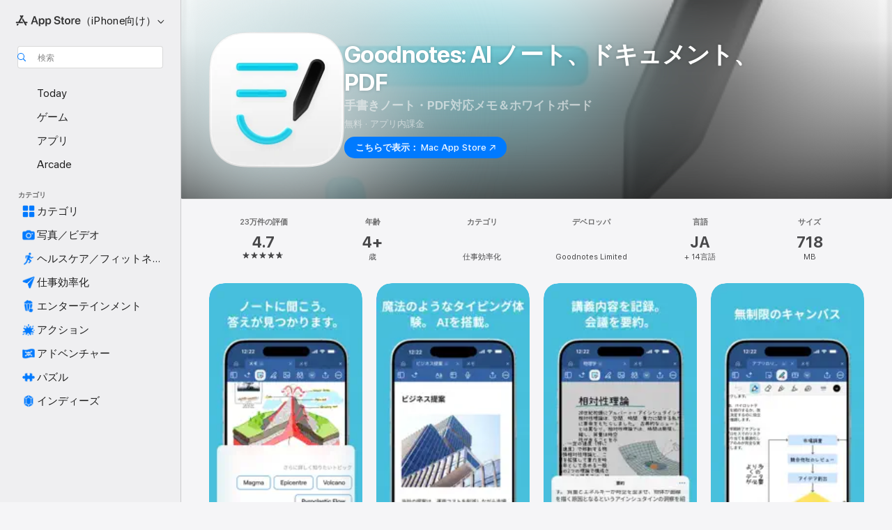

--- FILE ---
content_type: text/html
request_url: https://apps.apple.com/jp/app/goodnotes-ai-%E3%83%8E%E3%83%BC%E3%83%88-%E3%83%89%E3%82%AD%E3%83%A5%E3%83%A1%E3%83%B3%E3%83%88-pdf/id1444383602
body_size: 64269
content:
<!DOCTYPE html>
<html dir="ltr" lang="ja">
    <head>
        <meta charset="utf-8" />
        <meta http-equiv="X-UA-Compatible" content="IE=edge" />
        <meta name="viewport" content="width=device-width,initial-scale=1" />
        <meta name="applicable-device" content="pc,mobile" />
        <meta name="referrer" content="strict-origin" />

        <link
            rel="apple-touch-icon"
            sizes="180x180"
            href="/assets/favicon/favicon-180.png"
        />

        <link
            rel="icon"
            type="image/png"
            sizes="32x32"
            href="/assets/favicon/favicon-32.png"
        />

        <link
            rel="icon"
            type="image/png"
            sizes="16x16"
            href="/assets/favicon/favicon-16.png"
        />

        <link
            rel="mask-icon"
            href="/assets/favicon/favicon.svg"
            color="#1d70f2"
        />

        <link rel="manifest" href="/manifest.json" />
        <title>‎Goodnotes: AI ノート、ドキュメント、PDFアプリ - App Store</title><!-- HEAD_svelte-h7hqm6_START --><meta name="version" content="2550.11.0-external"><!-- HEAD_svelte-h7hqm6_END --><!-- HEAD_svelte-1frznod_START --><link rel="preconnect" href="//www.apple.com/wss/fonts" crossorigin="anonymous"><link rel="stylesheet" as="style" href="//www.apple.com/wss/fonts?families=SF+Pro,v4%7CSF+Pro+Icons,v1%7CSF+Pro+JP,v1&amp;display=swap" type="text/css" referrerpolicy="strict-origin-when-cross-origin"><!-- HEAD_svelte-1frznod_END --><!-- HEAD_svelte-eg3hvx_START -->    <meta name="description" content="App Store でGoodnotes Limitedの「Goodnotes: AI ノート、ドキュメント、PDF」をダウンロード。スクリーンショット、評価とレビュー、ユーザのヒント、その他「Goodnotes: AI ノート、ドキュメント、PDF」みたいなゲームを見ることができます。">  <link rel="canonical" href="https://apps.apple.com/jp/app/goodnotes-ai-%E3%83%8E%E3%83%BC%E3%83%88-%E3%83%89%E3%82%AD%E3%83%A5%E3%83%A1%E3%83%B3%E3%83%88-pdf/id1444383602">        <meta name="apple:title" content="Goodnotes: AI ノート、ドキュメント、PDFアプリ - App Store"> <meta name="apple:description" content="App Store でGoodnotes Limitedの「Goodnotes: AI ノート、ドキュメント、PDF」をダウンロード。スクリーンショット、評価とレビュー、ユーザのヒント、その他「Goodnotes: AI ノート、ドキュメント、PDF」みたいなゲームを見ることができます。">   <meta property="og:title" content="Goodnotes: AI ノート、ドキュメント、PDFアプリ - App Store"> <meta property="og:description" content="App Store でGoodnotes Limitedの「Goodnotes: AI ノート、ドキュメント、PDF」をダウンロード。スクリーンショット、評価とレビュー、ユーザのヒント、その他「Goodnotes: AI ノート、ドキュメント、PDF」みたいなゲームを見ることができます。"> <meta property="og:site_name" content="App Store"> <meta property="og:url" content="https://apps.apple.com/jp/app/goodnotes-ai-%E3%83%8E%E3%83%BC%E3%83%88-%E3%83%89%E3%82%AD%E3%83%A5%E3%83%A1%E3%83%B3%E3%83%88-pdf/id1444383602"> <meta property="og:image" content="https://is1-ssl.mzstatic.com/image/thumb/PurpleSource211/v4/60/2b/eb/602beb5d-6a36-c28d-ff2a-b81d5108cede/Placeholder.mill/1200x630wa.jpg"> <meta property="og:image:secure_url" content="https://is1-ssl.mzstatic.com/image/thumb/PurpleSource211/v4/60/2b/eb/602beb5d-6a36-c28d-ff2a-b81d5108cede/Placeholder.mill/1200x630wa.jpg"> <meta property="og:image:alt" content="App Storeの「Goodnotes: AI ノート、ドキュメント、PDF」"> <meta property="og:image:width" content="1200"> <meta property="og:image:height" content="630"> <meta property="og:image:type" content="image/jpg">  <meta property="og:locale" content="ja">    <meta name="twitter:title" content="Goodnotes: AI ノート、ドキュメント、PDFアプリ - App Store"> <meta name="twitter:description" content="App Store でGoodnotes Limitedの「Goodnotes: AI ノート、ドキュメント、PDF」をダウンロード。スクリーンショット、評価とレビュー、ユーザのヒント、その他「Goodnotes: AI ノート、ドキュメント、PDF」みたいなゲームを見ることができます。"> <meta name="twitter:site" content="@AppStore"> <meta name="twitter:image" content="https://is1-ssl.mzstatic.com/image/thumb/PurpleSource211/v4/60/2b/eb/602beb5d-6a36-c28d-ff2a-b81d5108cede/Placeholder.mill/1200x630wa.jpg"> <meta name="twitter:image:alt" content="App Storeの「Goodnotes: AI ノート、ドキュメント、PDF」">    <script id="organization" type="application/ld+json">{"@context":"https://schema.org","@id":"https://apps.apple.com/#organization","@type":"Organization","name":"App Store","url":"https://apps.apple.com","logo":"https://apps.apple.com/assets/app-store.png","sameAs":["https://www.wikidata.org/wiki/Q368215","https://twitter.com/AppStore","https://www.instagram.com/appstore/","https://www.facebook.com/appstore/"],"parentOrganization":{"@type":"Organization","name":"Apple","@id":"https://www.apple.com/#organization","url":"https://www.apple.com/"}}</script>   <!-- HTML_TAG_START -->
                <script id=software-application type="application/ld+json">
                    {"@context":"https://schema.org","@type":"SoftwareApplication","name":"Goodnotes: AI ノート、ドキュメント、PDF","description":"世界中2500万人以上のユーザーが使っているGoodnote（グッドノート）で、AI搭載の未来のデジタルノートを体験しましょう。\n\n既存のGoodnotesユーザーの皆様は、Goodnotes 5を継続してご利用いただくか、新しいGoodnotesへアップグレードしていただくことが可能です。ノートは安全に保護されておりますので、どうぞ安心してご利用ください。\n\n紙では叶わなかったデジタルノート体験\n\n- ホワイトボード（無限キャンバス）：最も要望の多かった機能の一つがついに登場。アイデアを制限なくアイデア出し、マインドマップ、図表を自由などが可能。\n- 書いた後から文字を移動したり、文字の大きさや色の変更をしたりが可能。\n- ペンや画像、シールが切れることなく無限にノート内で使用できます。\n- 手書きで書いた文字をテキスト・活字変換ができます。\n- ペーパーレスで全てのノートや書類をGoodnotes内で管理でき、場所を問わずアクセスが可能。\n\nPDF注釈・管理\n\n- ペンを使って注釈を入れたり、ハイライターで文字を強調したりできます。\n- ページ並び替え：ページの順番を入れ替えることができます。\n- 複数PDF統合：複数のPDF書類をを一つにまとめることができます。\n- ブックマーク：長いPDF書類をブックマークして、重要なページにすぐにすぐアクセスできます。\n- ハイパーリンク： ハイパーリンクを追加して、ノート内の異なるページや外部のWebページにジャンプし、関連情報に簡単にアクセスできるようにします。\n\n仕事での生産性強化\n\n- 音声録音・文字起こし・議事録まとめ機能： AIが会話を自動で文字起こし＆要約して、わかりやすい議事録にまとめてくれます。 会議のあとに文字起こしと自分の手書きメモを合わせれば、すぐに共有できる資料が作れます。\n- テキストドキュメント：タイピング文章作成が進化。豊富なインラインブロックで快適にタイピング。AIが外部の情報を取り入れながらアイデアを広げ、チームともスムーズに共同作業できます。\n- 文字検索：手書き、活字どちらも単語を検索し、ノート・PDFの中から素早く探し出します。\n- 文章修正・添削：PDFや手書き文字の内容の要約、翻訳、文章短縮が可能です。また、文の長さや言い回しの調整、文法チェックなども行えます。\n\n学習効率の向上\n\n- テープ機能：赤シートのように使うことで、暗記学習をすることができます。\n- 学習セット：アクティブリコールを使った練習問題ができます。\n- 用紙テンプレート：カスタマイズ可能な、白紙、方眼紙、コーネル紙、など様々なタイプのノートを使用できます。\n- 画像取り込み：図や画像を直接写真アルバムから取り込むことができます。\n- タイマー：時間を測りながら問題を解くことで、試験準備に役立ちます。\n- iPad、Mac、iPhoneなど別デバイスからノートをいつでも見返し、復習が可能。\n\nノートの共有\n\n- 共同作業：即時反映されるため、リンクを共有して同じノート同時作業可能。\n- 付箋：手書き文字・活字文字どちらもコメントを残すことができます。\n- エクスポート：メールに書き出したり、印刷したり、PDFとしてどこでも共有できます。\n- 画面共有：AirPlayまたはHDMIを介してデバイスを外部画面に接続すると、Goodnotesから直接ノート、スライドを表示できます。\n- プレゼンテーションモード：レーザーポインターを使用して、プレゼン中に、オーディエンスの注意を引くことができます。\n\nノートの保護\n\n- Googleドライブ、Dropbox、OneDriveにバックアップし、iCloudを使用してiPad、iPhone、Mac間で同期することで、ノートを常に安全に保つことができます。\n- パスワードロック：大切なノートにロックをかけ、プライバシーを守ることができます。\n\n今すぐ無料ダウンロードして、Goodnotes6をお試しください。\n\nプライバシーポリシー: https://www.goodnotes.com/privacy-policy\n\n利用規約: https://www.goodnotes.com/terms-and-conditions\n\n公式Instagram:　https://www.instagram.com/goodnotes.app.jp/　@goodnotes.app.jp","image":"https://is1-ssl.mzstatic.com/image/thumb/Purple221/v4/62/a4/7f/62a47ff2-86dc-8b38-089a-fb4750797d3a/AppIcon-0-0-1x_U007epad-0-1-0-sRGB-85-220.png/1200x630wa.png","availableOnDevice":"Mac, iPhone, iPad","operatingSystem":"iOS 17.5以降が必要です。iPhone、iPad、およびiPod touchに対応。","offers":{"@type":"Offer","price":0,"priceCurrency":"JPY","category":"free"},"applicationCategory":"仕事効率化","aggregateRating":{"@type":"AggregateRating","ratingValue":4.7,"reviewCount":230339},"author":{"@type":"Organization","name":"Goodnotes Limited","url":"https://apps.apple.com/jp/developer/goodnotes-limited/id1708570616"}}
                </script>
                <!-- HTML_TAG_END -->    <!-- HEAD_svelte-eg3hvx_END -->
      <script type="module" crossorigin src="/assets/index~CmXAGhvsky.js"></script>
      <link rel="stylesheet" crossorigin href="/assets/index~BZJvkGJD8q.css">
      <script type="module">import.meta.url;import("_").catch(()=>1);async function* g(){};window.__vite_is_modern_browser=true;</script>
      <script type="module">!function(){if(window.__vite_is_modern_browser)return;console.warn("vite: loading legacy chunks, syntax error above and the same error below should be ignored");var e=document.getElementById("vite-legacy-polyfill"),n=document.createElement("script");n.src=e.src,n.onload=function(){System.import(document.getElementById('vite-legacy-entry').getAttribute('data-src'))},document.body.appendChild(n)}();</script>
    </head>

    <body>

        <div class="body-container">
               <div class="app-container svelte-sh6d9r" data-testid="app-container"><div class="navigation-container svelte-sh6d9r"><div class="navigation-wrapper svelte-1qmvp5w"><nav data-testid="navigation" class="navigation svelte-13li0vp"><div class="navigation__header svelte-13li0vp"><div slot="logo" class="platform-selector-container svelte-1qmvp5w"><span id="app-store-icon-contianer" class="app-store-icon-container svelte-1qmvp5w" role="img" aria-label="App Store"><svg width="121" height="21" viewBox="0 0 121 21" xmlns="http://www.w3.org/2000/svg" focusable="false"><g fill="currentColor" fill-rule="nonzero" opacity=".9"><path d="M11.417 12.204H8.094l5.8-10.067c.19-.328.25-.683.178-1.065a1.214 1.214 0 0 0-.637-.87c-.357-.21-.717-.25-1.082-.121a1.43 1.43 0 0 0-.811.684l-.575.942-.572-.942a1.46 1.46 0 0 0-.81-.69c-.361-.132-.722-.09-1.084.128-.354.204-.563.495-.628.874-.065.379-.003.732.188 1.06L9.412 4.45l-4.49 7.755H1.434c-.37 0-.7.126-.994.378-.293.253-.44.583-.44.992 0 .404.147.731.44.983.293.252.625.378.994.378h11.979a2.449 2.449 0 0 0-.017-1.242 2.097 2.097 0 0 0-.66-1.06c-.327-.286-.767-.429-1.32-.429Zm9.086 0h-3.477l-3.798-6.559c-.38.28-.65.694-.811 1.244a4.654 4.654 0 0 0-.154 1.755c.058.62.226 1.172.506 1.656l4.798 8.288c.184.327.457.555.818.685.36.13.721.093 1.084-.112.355-.199.569-.489.64-.87.072-.382.013-.74-.179-1.073L18.6 14.935h1.904c.374 0 .707-.126.998-.378.29-.252.436-.58.436-.983 0-.409-.146-.74-.436-.992a1.479 1.479 0 0 0-.998-.378Zm-17.72 3.713-.758 1.3c-.19.334-.251.69-.184 1.069.068.378.276.67.625.875.368.21.732.249 1.094.116a1.51 1.51 0 0 0 .818-.689l1.106-1.881c-.088-.159-.257-.325-.506-.498a2.474 2.474 0 0 0-.937-.374c-.376-.075-.795-.048-1.257.082ZM28.145 16.906h2.768l1.251-3.825h5.506l1.251 3.825h2.78L36.408 2.109h-2.973l-5.291 14.797Zm6.747-12.162h.061l2.05 6.296h-4.172l2.06-6.296ZM43.013 20.494h2.553V15.07h.051c.615 1.272 1.856 2.05 3.404 2.05 2.728 0 4.471-2.152 4.471-5.639v-.01c0-3.507-1.743-5.66-4.501-5.66-1.559 0-2.748.8-3.374 2.102h-.051V6.036h-2.553v14.458Zm5.219-5.526c-1.58 0-2.687-1.364-2.687-3.487v-.01c0-2.133 1.108-3.507 2.687-3.507 1.63 0 2.656 1.333 2.656 3.507v.01c0 2.143-1.026 3.487-2.656 3.487ZM55.133 20.494h2.553V15.07h.051c.616 1.272 1.856 2.05 3.405 2.05 2.727 0 4.47-2.152 4.47-5.639v-.01c0-3.507-1.743-5.66-4.501-5.66-1.559 0-2.748.8-3.374 2.102h-.051V6.036h-2.553v14.458Zm5.219-5.526c-1.58 0-2.687-1.364-2.687-3.487v-.01c0-2.133 1.108-3.507 2.687-3.507 1.63 0 2.656 1.333 2.656 3.507v.01c0 2.143-1.026 3.487-2.656 3.487ZM76.912 17.162c3.61 0 5.783-1.754 5.783-4.512v-.01c0-2.307-1.343-3.558-4.42-4.194l-1.599-.328c-1.784-.37-2.594-.984-2.594-2.03v-.01c0-1.18 1.077-1.99 2.81-2 1.66 0 2.799.769 2.973 2.06l.02.124h2.533l-.01-.174c-.154-2.533-2.266-4.235-5.496-4.235-3.189 0-5.476 1.763-5.486 4.368v.01c0 2.205 1.436 3.558 4.348 4.163l1.59.328c1.906.4 2.676.995 2.676 2.102v.01c0 1.272-1.17 2.103-3.036 2.103-1.856 0-3.158-.79-3.353-2.061l-.02-.123h-2.533l.01.154c.175 2.655 2.41 4.255 5.804 4.255ZM88.458 17.12c.513 0 .964-.05 1.261-.091V15.11c-.174.01-.369.041-.615.041-.933 0-1.405-.338-1.405-1.405V8.005h2.02V6.036H87.7V3.278h-2.594v2.758h-1.538v1.97h1.538v5.957c0 2.235 1.077 3.158 3.353 3.158ZM96.271 17.12c3.19 0 5.26-2.122 5.26-5.649v-.02c0-3.507-2.101-5.64-5.27-5.64-3.158 0-5.25 2.153-5.25 5.64v.02c0 3.517 2.061 5.65 5.26 5.65Zm.01-2.06c-1.63 0-2.665-1.302-2.665-3.589v-.02c0-2.256 1.056-3.569 2.645-3.569 1.62 0 2.666 1.302 2.666 3.568v.021c0 2.276-1.035 3.589-2.645 3.589ZM103.172 16.906h2.554v-6.307c0-1.61.871-2.522 2.317-2.522.43 0 .82.061 1.036.143V5.913a3.326 3.326 0 0 0-.81-.102c-1.251 0-2.154.79-2.492 2.102h-.051V6.036h-2.554v10.87ZM115.17 17.12c2.84 0 4.44-1.68 4.778-3.352l.03-.113h-2.389l-.02.072c-.246.728-1.077 1.405-2.348 1.405-1.661 0-2.707-1.128-2.748-3.036h7.608v-.82c0-3.281-1.928-5.465-5.035-5.465s-5.106 2.256-5.106 5.68v.01c0 3.456 1.969 5.62 5.23 5.62Zm-.093-9.31c1.354 0 2.338.862 2.523 2.584h-5.097c.205-1.671 1.22-2.584 2.574-2.584Z" style="mix-blend-mode:normal" transform="translate(.086 .095)"></path></g></svg></span> <nav class="svelte-1hs3qpl"> <button class="menu-trigger svelte-bmr6en" aria-controls="41d330b3-467a-49bc-8a7e-1ef940e28f0e" aria-haspopup="menu" aria-expanded="false"><span class="platform-selector-text svelte-1hs3qpl" id="platform-selector-text" aria-labelledby="app-store-icon-contianer platform-selector-text" aria-haspopup="menu">（iPhone向け）    <svg xmlns="http://www.w3.org/2000/svg" viewBox="0 0 109.73 100" style="overflow:visible" aria-hidden="false"><path fill="none" d="M0-15h109.73v120H0z"></path><path d="M54.884 70.758c1.234 0 2.435-.477 3.286-1.431l37.78-38.673c.818-.829 1.316-1.885 1.316-3.139 0-2.538-1.907-4.496-4.444-4.496-1.192 0-2.383.528-3.202 1.295L52.251 62.483h5.225l-37.38-38.169c-.808-.767-1.907-1.295-3.139-1.295-2.549 0-4.496 1.958-4.496 4.496 0 1.254.508 2.32 1.326 3.15l37.822 38.673c.891.953 1.99 1.42 3.275 1.42Z"></path></svg></span></button> <ul id="41d330b3-467a-49bc-8a7e-1ef940e28f0e" hidden tabindex="-1" class="menu-popover focus-visible svelte-bmr6en"><li class="menu-item svelte-bmr6en" role="presentation"><a href="https://apps.apple.com/jp/iphone/today" data-test-id="internal-link"><span class="platform-selector svelte-rn3aot is-active"><div class="icon-container svelte-rn3aot">      <svg viewBox="0 0 62.771 103.335" aria-hidden="false"><path d="M13.275 103.335h36.169c7.963 0 13.326-5.053 13.326-12.665V12.665C62.771 5.053 57.407 0 49.444 0H13.275C5.301 0 0 5.053 0 12.665V90.67c0 7.612 5.301 12.665 13.275 12.665Zm1.005-7.842c-4.09 0-6.427-2.183-6.427-6.116V13.959c0-3.933 2.338-6.106 6.427-6.106h6.27c.766 0 1.181.405 1.181 1.173v1.109c.001 2.002 1.35 3.413 3.352 3.413h12.605c2.054 0 3.34-1.411 3.34-3.413v-1.11c0-.766.415-1.171 1.183-1.171h6.228c4.141-.001 6.427 2.172 6.427 6.106v75.417c0 3.933-2.286 6.116-6.427 6.116Zm6.775-3.581h20.712c1.296 0 2.27-.924 2.27-2.282s-.973-2.27-2.269-2.27H21.055c-1.358 0-2.27.912-2.27 2.27s.912 2.282 2.27 2.282Z" fill="currentColor"></path></svg></div> <span class="platform-title svelte-rn3aot" aria-label="iPhoneのApp Store">iPhone</span> </span></a>  </li><li class="menu-item svelte-bmr6en" role="presentation"><a href="https://apps.apple.com/jp/ipad/today" data-test-id="internal-link"><span class="platform-selector svelte-rn3aot"><div class="icon-container svelte-rn3aot">      <svg viewBox="0 0 115.09 89.912" aria-hidden="false"><path d="M15.318 89.912h84.454c10.232 0 15.318-5.107 15.318-15.163V15.163C115.09 5.107 110.004 0 99.772 0H15.318C5.138 0 0 5.086 0 15.163v59.586c0 10.077 5.138 15.163 15.318 15.163Zm.125-7.905c-4.877 0-7.59-2.558-7.59-7.641v-58.82c0-5.032 2.713-7.64 7.59-7.64h84.204c4.834-.001 7.59 2.607 7.59 7.639v58.821c-.001 5.083-2.757 7.64-7.591 7.64Zm23.253-3.739h37.75c1.305 0 2.228-.86 2.228-2.218.001-1.41-.922-2.28-2.229-2.28H38.696c-1.306-.002-2.28.868-2.28 2.278-.001 1.36.974 2.222 2.279 2.222Z" fill="currentColor"></path></svg></div> <span class="platform-title svelte-rn3aot" aria-label="iPadのApp Store">iPad</span> </span></a>  </li><li class="menu-item svelte-bmr6en" role="presentation"><a href="https://apps.apple.com/jp/mac/discover" data-test-id="internal-link"><span class="platform-selector svelte-rn3aot"><div class="icon-container svelte-rn3aot">      <svg viewBox="0 0 140.769 79.424" aria-hidden="false"><path d="M0 73.887c0 3.049 2.478 5.537 5.475 5.537h129.82c3.038 0 5.475-2.488 5.475-5.537 0-3.09-2.437-5.578-5.475-5.578H124.59v-57.96C124.59 3.52 120.956 0 114.136 0H26.633c-6.457 0-10.452 3.52-10.452 10.35v57.958H5.475C2.478 68.309 0 70.797 0 73.887Zm24.086-5.578V12.585c0-3.161 1.529-4.742 4.7-4.742h83.198c3.171 0 4.751 1.58 4.751 4.742V68.31ZM55.65 7.843h1.244c.728 0 1.143.363 1.143 1.183v.591c0 2.003 1.286 3.413 3.392 3.413h18.036c1.992 0 3.289-1.41 3.289-3.413v-.591c0-.82.415-1.183 1.183-1.183h1.246v-4.02H55.649Z" fill="currentColor"></path></svg></div> <span class="platform-title svelte-rn3aot" aria-label="MacのApp Store">Mac</span> </span></a>  </li><li class="menu-item svelte-bmr6en" role="presentation"><a href="https://apps.apple.com/jp/vision/apps-and-games" data-test-id="internal-link"><span class="platform-selector svelte-rn3aot"><div class="icon-container svelte-rn3aot">      <svg xmlns="http://www.w3.org/2000/svg" viewBox="0 0 171.057 120" aria-hidden="false"><path d="M45.735 99.548c-19.145 0-33.274-16.993-33.274-39.752 0-37.652 33.058-41.401 73.067-41.401 40.01 0 73.068 3.719 73.068 41.401 0 22.759-14.122 39.752-33.238 39.752-19.916 0-29.459-16.541-39.83-16.541-10.378 0-19.906 16.541-39.793 16.541zm79.732-10.561c13.801 0 22.622-11.339 22.622-29.191 0-28.302-23.431-30.902-62.561-30.902-39.13 0-62.561 2.637-62.561 30.902 0 17.852 8.821 29.191 22.659 29.191 17.367 0 23.469-16.523 39.902-16.523 16.426 0 22.573 16.523 39.939 16.523z" fill="currentColor"></path></svg></div> <span class="platform-title svelte-rn3aot" aria-label="VisionのApp Store">Vision</span> </span></a>  </li><li class="menu-item svelte-bmr6en" role="presentation"><a href="https://apps.apple.com/jp/watch/apps-and-games" data-test-id="internal-link"><span class="platform-selector svelte-rn3aot"><div class="icon-container svelte-rn3aot">      <svg viewBox="0 0 70.762 104.469" aria-hidden="false"><path d="M0 71.965c0 7.57 2.937 13.122 8.492 16.165 2.698 1.442 4.232 3.256 5.26 6.483l1.518 5.26c.934 3.123 3.102 4.597 6.39 4.597h22.554c3.403-.001 5.416-1.423 6.391-4.596l1.58-5.261c.965-3.227 2.552-5.04 5.198-6.483 5.555-3.043 8.492-8.595 8.492-16.165V32.503c0-7.569-2.937-13.122-8.492-16.163-2.646-1.444-4.233-3.257-5.198-6.484l-1.58-5.261C49.733 1.525 47.565 0 44.215 0H21.66c-3.288 0-5.456 1.473-6.39 4.595l-1.518 5.26c-.976 3.177-2.51 5.094-5.26 6.485C2.989 19.226 0 24.83 0 32.503Zm64.824-23.17h1.767c2.499-.001 4.171-1.745 4.171-4.474v-6.626c0-2.78-1.67-4.524-4.171-4.524h-1.767ZM7.129 70.92V33.56c0-7.297 4.261-11.673 11.351-11.673h28.925c7.141 0 11.34 4.376 11.34 11.673v37.36c.001 7.285-4.198 11.66-11.339 11.66H18.48c-7.09.001-11.35-4.374-11.35-11.66Z" fill="currentColor"></path></svg></div> <span class="platform-title svelte-rn3aot" aria-label="WatchのApp Store">Watch</span> </span></a>  </li><li class="menu-item svelte-bmr6en" role="presentation"><a href="https://apps.apple.com/jp/tv/discover" data-test-id="internal-link"><span class="platform-selector svelte-rn3aot"><div class="icon-container svelte-rn3aot">      <svg viewBox="0 0 122.045 97.575" aria-hidden="false"><path d="M12.523 81.04h97c8.227 0 12.521-4.307 12.521-12.524V12.575C122.045 4.305 117.75 0 109.522 0h-97C4.296 0 0 4.306 0 12.575v55.942c0 8.217 4.295 12.522 12.523 12.522ZM36.49 97.574h49.065a3.93 3.93 0 0 0 3.937-3.914c0-2.249-1.74-3.979-3.937-3.979H36.49c-2.197-.001-3.937 1.729-3.937 3.978a3.93 3.93 0 0 0 3.937 3.916ZM12.658 73.186c-3.172 0-4.805-1.622-4.805-4.794V12.699c0-3.224 1.633-4.845 4.805-4.845h96.73c3.17 0 4.802 1.621 4.802 4.845v55.693c.001 3.172-1.63 4.794-4.803 4.794Z" fill="currentColor"></path></svg></div> <span class="platform-title svelte-rn3aot" aria-label="TVのApp Store">TV</span> </span></a>  </li> </ul></nav></div> <div class="search-input-container svelte-1qmvp5w"><div class="search-input-wrapper svelte-f3zl7m"><div data-testid="amp-search-input" aria-controls="search-suggestions" aria-expanded="false" aria-haspopup="listbox" aria-owns="search-suggestions" class="search-input-container svelte-rg26q6" tabindex="-1" role=""><div class="flex-container svelte-rg26q6"><form id="search-input-form" class="svelte-rg26q6"><svg height="16" width="16" viewBox="0 0 16 16" class="search-svg" aria-hidden="true"><path d="M11.87 10.835c.018.015.035.03.051.047l3.864 3.863a.735.735 0 1 1-1.04 1.04l-3.863-3.864a.744.744 0 0 1-.047-.051 6.667 6.667 0 1 1 1.035-1.035zM6.667 12a5.333 5.333 0 1 0 0-10.667 5.333 5.333 0 0 0 0 10.667z"></path></svg> <input value="" aria-autocomplete="list" aria-multiline="false" aria-controls="search-suggestions" aria-label="Search" placeholder="検索" spellcheck="false" autocomplete="off" autocorrect="off" autocapitalize="off" type="text" inputmode="search" class="search-input__text-field svelte-rg26q6" data-testid="search-input__text-field"></form> </div> <div data-testid="search-scope-bar"></div>   </div> </div></div> </div> <div data-testid="navigation-content" class="navigation__content svelte-13li0vp" id="navigation" aria-hidden="false"><div class="navigation__scrollable-container svelte-13li0vp"><div data-testid="navigation-items-primary" class="navigation-items navigation-items--primary svelte-ng61m8"> <ul class="navigation-items__list svelte-ng61m8">  <li class="navigation-item navigation-item__LandingPage_iphone/today_Intent svelte-1a5yt87" aria-selected="false" data-testid="navigation-item"> <a href="https://apps.apple.com/jp/iphone/today" class="navigation-item__link svelte-1a5yt87" role="button" data-testid="https://apps.apple.com/jp/iphone/today" aria-pressed="false"><div class="navigation-item__content svelte-zhx7t9"> <span class="navigation-item__icon svelte-zhx7t9"> <svg xmlns="http://www.w3.org/2000/svg" viewBox="0 0 107.046 120" aria-hidden="true"><path d="M34.77 32.741h39.37c1.72 0 3.005-1.337 3.005-3.058 0-1.658-1.285-2.943-3.005-2.943H34.77c-1.783 0-3.109 1.285-3.109 2.943 0 1.721 1.326 3.058 3.109 3.058zm0 14.16h23.071c1.731 0 3.057-1.337 3.057-3.047 0-1.669-1.326-2.943-3.057-2.943H34.77c-1.783 0-3.109 1.274-3.109 2.943 0 1.71 1.326 3.047 3.109 3.047zm.769 48.307h36.02c4.299 0 6.521-2.212 6.521-6.511V61.581c0-4.299-2.222-6.51-6.521-6.51h-36.02c-4.144 0-6.573 2.211-6.573 6.51v27.116c0 4.299 2.429 6.511 6.573 6.511zm-23.078 1.796c0 10.232 5.034 15.318 15.111 15.318h51.851c10.087 0 15.163-5.086 15.163-15.318v-74.03c0-10.18-5.076-15.317-15.163-15.317H27.572c-10.077 0-15.111 5.137-15.111 15.317zm7.853-.124V23.099c0-4.876 2.61-7.589 7.693-7.589H79.04c5.031 0 7.651 2.713 7.651 7.589V96.88c0 4.876-2.62 7.589-7.651 7.589H28.007c-5.083 0-7.693-2.713-7.693-7.589z"></path></svg> </span> <span class="navigation-item__label svelte-zhx7t9"> Today </span> </div></a>  </li>  <li class="navigation-item navigation-item__LandingPage_iphone/games_Intent svelte-1a5yt87" aria-selected="false" data-testid="navigation-item"> <a href="https://apps.apple.com/jp/iphone/games" class="navigation-item__link svelte-1a5yt87" role="button" data-testid="https://apps.apple.com/jp/iphone/games" aria-pressed="false"><div class="navigation-item__content svelte-zhx7t9"> <span class="navigation-item__icon svelte-zhx7t9"> <svg xmlns="http://www.w3.org/2000/svg" viewBox="0 0 20.904 20.654" aria-hidden="true"><path d="M8.118 20.508c1.026-.225 2.842-.86 3.74-1.553 1.3-1.006 1.924-2.11 1.827-3.896l-.03-.899c.83-.566 1.631-1.26 2.403-2.05 2.715-2.784 4.482-7.208 4.482-11.065C20.54.459 20.071 0 19.485 0c-3.847 0-8.271 1.768-11.054 4.473-.82.81-1.504 1.591-2.06 2.412l-.89-.03c-1.718-.078-2.86.46-3.896 1.817-.693.918-1.338 2.715-1.562 3.75-.147.713.449 1.035.976.898 1.152-.224 2.393-.722 3.399-.644v.634c-.02.45.039.733.38 1.085l1.368 1.357c.36.351.634.42 1.084.4l.625-.02c.107 1.036-.372 2.247-.635 3.4-.186.663.283 1.113.898.976ZM13.89 8.71a2.065 2.065 0 0 1-2.07-2.07c0-1.153.917-2.08 2.07-2.08a2.076 2.076 0 1 1 0 4.15ZM2.59 19.1l1.651-.048c.537-.01.967-.176 1.319-.528.44-.44.556-1.064.478-1.494-.058-.351-.41-.449-.566-.166-.069.098-.127.196-.244.303-.245.254-.43.313-.743.332l-.966.059a.265.265 0 0 1-.274-.264l.059-.977c.02-.322.088-.508.332-.732a1.53 1.53 0 0 1 .312-.244c.274-.127.176-.527-.166-.576a1.78 1.78 0 0 0-1.494.488c-.361.371-.527.781-.537 1.309l-.049 1.65c-.02.547.352.908.889.889Z" fill="currentColor"></path></svg> </span> <span class="navigation-item__label svelte-zhx7t9"> ゲーム </span> </div></a>  </li>  <li class="navigation-item navigation-item__LandingPage_iphone/apps_Intent svelte-1a5yt87" aria-selected="false" data-testid="navigation-item"> <a href="https://apps.apple.com/jp/iphone/apps" class="navigation-item__link svelte-1a5yt87" role="button" data-testid="https://apps.apple.com/jp/iphone/apps" aria-pressed="false"><div class="navigation-item__content svelte-zhx7t9"> <span class="navigation-item__icon svelte-zhx7t9"> <svg xmlns="http://www.w3.org/2000/svg" viewBox="0 0 24.805 23.486" aria-hidden="true"><g fill="currentColor"><path d="m2.48 15.137 6.036 2.754c1.445.664 2.578.976 3.7.976 1.134 0 2.266-.312 3.712-.976l6.035-2.754c.044-.02.087-.04.127-.063.458.395.625.835.625 1.293 0 .674-.352 1.299-1.475 1.807l-6.025 2.754c-1.26.576-2.158.82-2.998.82-.83 0-1.729-.244-2.988-.82l-6.026-2.754C2.08 17.666 1.73 17.04 1.73 16.367c0-.459.163-.9.622-1.294Z"></path><path d="m2.48 10.479 6.036 2.763c1.445.654 2.578.977 3.7.977 1.134 0 2.266-.322 3.712-.977l6.035-2.764c.036-.016.07-.032.103-.05.476.397.649.844.649 1.31 0 .674-.352 1.3-1.475 1.817l-6.025 2.744c-1.26.576-2.158.82-2.998.82-.83 0-1.729-.244-2.988-.82l-6.026-2.744c-1.123-.518-1.474-1.143-1.474-1.817 0-.466.168-.914.646-1.311Z"></path><path d="M12.217 12.49c.84 0 1.738-.244 2.998-.82l6.025-2.754c1.123-.508 1.475-1.133 1.475-1.807 0-.683-.361-1.308-1.475-1.816l-6.045-2.744c-1.23-.557-2.129-.82-2.978-.82-.84 0-1.739.263-2.979.82L3.203 5.293C2.08 5.801 1.73 6.426 1.73 7.109c0 .674.351 1.3 1.474 1.807L9.23 11.67c1.26.576 2.158.82 2.988.82Z"></path></g></svg> </span> <span class="navigation-item__label svelte-zhx7t9"> アプリ </span> </div></a>  </li>  <li class="navigation-item navigation-item__LandingPage_iphone/arcade_Intent svelte-1a5yt87" aria-selected="false" data-testid="navigation-item"> <a href="https://apps.apple.com/jp/iphone/arcade" class="navigation-item__link svelte-1a5yt87" role="button" data-testid="https://apps.apple.com/jp/iphone/arcade" aria-pressed="false"><div class="navigation-item__content svelte-zhx7t9"> <span class="navigation-item__icon svelte-zhx7t9"> <svg xmlns="http://www.w3.org/2000/svg" viewBox="0 0 23.623 21.396" aria-hidden="true"><path d="M11.63 21.396a7.621 7.621 0 0 0 3.282-.712l6.777-3.047c1.055-.479 1.573-.87 1.573-1.7v-.742c0-.322-.342-.39-.528-.302l-7.275 3.3a9.272 9.272 0 0 1-3.818.82c-1.309 0-2.373-.175-3.819-.84l-7.285-3.3c-.185-.088-.537 0-.537.322v.742c0 .83.518 1.221 1.582 1.7l6.768 3.047c.918.41 1.923.712 3.28.712Zm.01-3.72a7.972 7.972 0 0 0 3.301-.703l6.895-3.135c.596-.273 1.426-.732 1.426-1.416 0-.684-.84-1.143-1.446-1.416L14.941 7.87a7.873 7.873 0 0 0-2.45-.654v5.43c0 .283-.333.546-.85.546-.508 0-.84-.263-.84-.546v-5.43c-.899.097-1.7.322-2.451.654l-7.305 3.34c-.703.312-1.016.752-1.016 1.21 0 .46.313.9.996 1.212l7.325 3.34a7.832 7.832 0 0 0 3.29.703Zm-7.09-4.287c-.859 0-1.552-.42-1.552-.957 0-.528.693-.948 1.553-.948s1.543.42 1.543.948c0 .537-.684.957-1.543.957Zm7.09-6.973a3.193 3.193 0 0 1-3.193-3.184C8.447 1.475 9.883.06 11.641.06a3.168 3.168 0 0 1 3.174 3.173 3.176 3.176 0 0 1-3.174 3.184Z" fill="currentColor"></path></svg> </span> <span class="navigation-item__label svelte-zhx7t9"> Arcade </span> </div></a>  </li></ul> </div>   <div slot="after-navigation-items" class="platform-selector-inline svelte-1qmvp5w"><h3 class="svelte-1qmvp5w">プラットフォーム</h3> <ul class="svelte-1qmvp5w">  <li><a href="https://apps.apple.com/jp/iphone/today" data-test-id="internal-link"><span class="platform svelte-1qmvp5w is-active"><div class="icon-container svelte-1qmvp5w" aria-hidden="true">      <svg viewBox="0 0 62.771 103.335" aria-hidden="false"><path d="M13.275 103.335h36.169c7.963 0 13.326-5.053 13.326-12.665V12.665C62.771 5.053 57.407 0 49.444 0H13.275C5.301 0 0 5.053 0 12.665V90.67c0 7.612 5.301 12.665 13.275 12.665Zm1.005-7.842c-4.09 0-6.427-2.183-6.427-6.116V13.959c0-3.933 2.338-6.106 6.427-6.106h6.27c.766 0 1.181.405 1.181 1.173v1.109c.001 2.002 1.35 3.413 3.352 3.413h12.605c2.054 0 3.34-1.411 3.34-3.413v-1.11c0-.766.415-1.171 1.183-1.171h6.228c4.141-.001 6.427 2.172 6.427 6.106v75.417c0 3.933-2.286 6.116-6.427 6.116Zm6.775-3.581h20.712c1.296 0 2.27-.924 2.27-2.282s-.973-2.27-2.269-2.27H21.055c-1.358 0-2.27.912-2.27 2.27s.912 2.282 2.27 2.282Z" fill="currentColor"></path></svg> </div> <span class="platform-title svelte-1qmvp5w">iPhone</span> </span> </a> </li>  <li><a href="https://apps.apple.com/jp/ipad/today" data-test-id="internal-link"><span class="platform svelte-1qmvp5w"><div class="icon-container svelte-1qmvp5w" aria-hidden="true">      <svg viewBox="0 0 115.09 89.912" aria-hidden="false"><path d="M15.318 89.912h84.454c10.232 0 15.318-5.107 15.318-15.163V15.163C115.09 5.107 110.004 0 99.772 0H15.318C5.138 0 0 5.086 0 15.163v59.586c0 10.077 5.138 15.163 15.318 15.163Zm.125-7.905c-4.877 0-7.59-2.558-7.59-7.641v-58.82c0-5.032 2.713-7.64 7.59-7.64h84.204c4.834-.001 7.59 2.607 7.59 7.639v58.821c-.001 5.083-2.757 7.64-7.591 7.64Zm23.253-3.739h37.75c1.305 0 2.228-.86 2.228-2.218.001-1.41-.922-2.28-2.229-2.28H38.696c-1.306-.002-2.28.868-2.28 2.278-.001 1.36.974 2.222 2.279 2.222Z" fill="currentColor"></path></svg> </div> <span class="platform-title svelte-1qmvp5w">iPad</span> </span> </a> </li>  <li><a href="https://apps.apple.com/jp/mac/discover" data-test-id="internal-link"><span class="platform svelte-1qmvp5w"><div class="icon-container svelte-1qmvp5w" aria-hidden="true">      <svg viewBox="0 0 140.769 79.424" aria-hidden="false"><path d="M0 73.887c0 3.049 2.478 5.537 5.475 5.537h129.82c3.038 0 5.475-2.488 5.475-5.537 0-3.09-2.437-5.578-5.475-5.578H124.59v-57.96C124.59 3.52 120.956 0 114.136 0H26.633c-6.457 0-10.452 3.52-10.452 10.35v57.958H5.475C2.478 68.309 0 70.797 0 73.887Zm24.086-5.578V12.585c0-3.161 1.529-4.742 4.7-4.742h83.198c3.171 0 4.751 1.58 4.751 4.742V68.31ZM55.65 7.843h1.244c.728 0 1.143.363 1.143 1.183v.591c0 2.003 1.286 3.413 3.392 3.413h18.036c1.992 0 3.289-1.41 3.289-3.413v-.591c0-.82.415-1.183 1.183-1.183h1.246v-4.02H55.649Z" fill="currentColor"></path></svg> </div> <span class="platform-title svelte-1qmvp5w">Mac</span> </span> </a> </li>  <li><a href="https://apps.apple.com/jp/vision/apps-and-games" data-test-id="internal-link"><span class="platform svelte-1qmvp5w"><div class="icon-container svelte-1qmvp5w" aria-hidden="true">      <svg xmlns="http://www.w3.org/2000/svg" viewBox="0 0 171.057 120" aria-hidden="false"><path d="M45.735 99.548c-19.145 0-33.274-16.993-33.274-39.752 0-37.652 33.058-41.401 73.067-41.401 40.01 0 73.068 3.719 73.068 41.401 0 22.759-14.122 39.752-33.238 39.752-19.916 0-29.459-16.541-39.83-16.541-10.378 0-19.906 16.541-39.793 16.541zm79.732-10.561c13.801 0 22.622-11.339 22.622-29.191 0-28.302-23.431-30.902-62.561-30.902-39.13 0-62.561 2.637-62.561 30.902 0 17.852 8.821 29.191 22.659 29.191 17.367 0 23.469-16.523 39.902-16.523 16.426 0 22.573 16.523 39.939 16.523z" fill="currentColor"></path></svg> </div> <span class="platform-title svelte-1qmvp5w">Vision</span> </span> </a> </li>  <li><a href="https://apps.apple.com/jp/watch/apps-and-games" data-test-id="internal-link"><span class="platform svelte-1qmvp5w"><div class="icon-container svelte-1qmvp5w" aria-hidden="true">      <svg viewBox="0 0 70.762 104.469" aria-hidden="false"><path d="M0 71.965c0 7.57 2.937 13.122 8.492 16.165 2.698 1.442 4.232 3.256 5.26 6.483l1.518 5.26c.934 3.123 3.102 4.597 6.39 4.597h22.554c3.403-.001 5.416-1.423 6.391-4.596l1.58-5.261c.965-3.227 2.552-5.04 5.198-6.483 5.555-3.043 8.492-8.595 8.492-16.165V32.503c0-7.569-2.937-13.122-8.492-16.163-2.646-1.444-4.233-3.257-5.198-6.484l-1.58-5.261C49.733 1.525 47.565 0 44.215 0H21.66c-3.288 0-5.456 1.473-6.39 4.595l-1.518 5.26c-.976 3.177-2.51 5.094-5.26 6.485C2.989 19.226 0 24.83 0 32.503Zm64.824-23.17h1.767c2.499-.001 4.171-1.745 4.171-4.474v-6.626c0-2.78-1.67-4.524-4.171-4.524h-1.767ZM7.129 70.92V33.56c0-7.297 4.261-11.673 11.351-11.673h28.925c7.141 0 11.34 4.376 11.34 11.673v37.36c.001 7.285-4.198 11.66-11.339 11.66H18.48c-7.09.001-11.35-4.374-11.35-11.66Z" fill="currentColor"></path></svg> </div> <span class="platform-title svelte-1qmvp5w">Watch</span> </span> </a> </li>  <li><a href="https://apps.apple.com/jp/tv/discover" data-test-id="internal-link"><span class="platform svelte-1qmvp5w"><div class="icon-container svelte-1qmvp5w" aria-hidden="true">      <svg viewBox="0 0 122.045 97.575" aria-hidden="false"><path d="M12.523 81.04h97c8.227 0 12.521-4.307 12.521-12.524V12.575C122.045 4.305 117.75 0 109.522 0h-97C4.296 0 0 4.306 0 12.575v55.942c0 8.217 4.295 12.522 12.523 12.522ZM36.49 97.574h49.065a3.93 3.93 0 0 0 3.937-3.914c0-2.249-1.74-3.979-3.937-3.979H36.49c-2.197-.001-3.937 1.729-3.937 3.978a3.93 3.93 0 0 0 3.937 3.916ZM12.658 73.186c-3.172 0-4.805-1.622-4.805-4.794V12.699c0-3.224 1.633-4.845 4.805-4.845h96.73c3.17 0 4.802 1.621 4.802 4.845v55.693c.001 3.172-1.63 4.794-4.803 4.794Z" fill="currentColor"></path></svg> </div> <span class="platform-title svelte-1qmvp5w">TV</span> </span> </a> </li></ul></div></div> <div class="navigation__native-cta"></div></div> </nav> </div></div> <div style="display: flex; position: relative; flex-direction: column; min-height: 100vh; "><main class="page-container svelte-sh6d9r">   <dialog data-testid="dialog" class="svelte-1a4zf5b" id="" aria-hidden="true"><div class="modal-content svelte-1lx4bs1"></div> </dialog> <div class="default-page-container svelte-yudjcw" data-testid="default-page-container">    <section data-test-id="shelf-wrapper" class="shelf svelte-1svznay"> <div class="container svelte-1bm25t" style="--background-color: rgb(255,255,255); --background-image: url(https://is1-ssl.mzstatic.com/image/thumb/PurpleSource211/v4/60/2b/eb/602beb5d-6a36-c28d-ff2a-b81d5108cede/Placeholder.mill/400x400bb.webp);"><div class="rotate svelte-1bm25t"></div> <div class="blur svelte-1bm25t"></div> <div class="content-container svelte-1bm25t"><div class="app-icon-contianer svelte-1bm25t without-border" aria-hidden="true"><div class="app-icon svelte-166xw8t     rounded-rect-prerendered" style=""><div data-testid="artwork-component" class="artwork-component artwork-component--aspect-ratio artwork-component--orientation-square svelte-uduhys    artwork-component--fullwidth    artwork-component--has-borders artwork-component--no-anchor" style="
            --artwork-bg-color: rgb(255,255,255);
            --aspect-ratio: 1;
            --placeholder-bg-color: rgb(255,255,255);
       ">   <picture class="svelte-uduhys"><source sizes="200px" srcset="https://is1-ssl.mzstatic.com/image/thumb/PurpleSource211/v4/60/2b/eb/602beb5d-6a36-c28d-ff2a-b81d5108cede/Placeholder.mill/200x200bb-75.webp 200w,https://is1-ssl.mzstatic.com/image/thumb/PurpleSource211/v4/60/2b/eb/602beb5d-6a36-c28d-ff2a-b81d5108cede/Placeholder.mill/400x400bb-75.webp 400w" type="image/webp"> <source sizes="200px" srcset="https://is1-ssl.mzstatic.com/image/thumb/PurpleSource211/v4/60/2b/eb/602beb5d-6a36-c28d-ff2a-b81d5108cede/Placeholder.mill/200x200bb-75.jpg 200w,https://is1-ssl.mzstatic.com/image/thumb/PurpleSource211/v4/60/2b/eb/602beb5d-6a36-c28d-ff2a-b81d5108cede/Placeholder.mill/400x400bb-75.jpg 400w" type="image/jpeg"> <img alt="" class="artwork-component__contents artwork-component__image svelte-uduhys" loading="lazy" src="/assets/artwork/1x1.gif" role="presentation" decoding="async" width="200" height="200" fetchpriority="auto" style="opacity: 1;"></picture> </div> </div> <div class="glow svelte-1bm25t"><div class="app-icon svelte-166xw8t     rounded-rect-prerendered" style=""><div data-testid="artwork-component" class="artwork-component artwork-component--aspect-ratio artwork-component--orientation-square svelte-uduhys    artwork-component--fullwidth    artwork-component--has-borders artwork-component--no-anchor" style="
            --artwork-bg-color: rgb(255,255,255);
            --aspect-ratio: 1;
            --placeholder-bg-color: rgb(255,255,255);
       ">   <picture class="svelte-uduhys"><source sizes="200px" srcset="https://is1-ssl.mzstatic.com/image/thumb/PurpleSource211/v4/60/2b/eb/602beb5d-6a36-c28d-ff2a-b81d5108cede/Placeholder.mill/200x200bb-75.webp 200w,https://is1-ssl.mzstatic.com/image/thumb/PurpleSource211/v4/60/2b/eb/602beb5d-6a36-c28d-ff2a-b81d5108cede/Placeholder.mill/400x400bb-75.webp 400w" type="image/webp"> <source sizes="200px" srcset="https://is1-ssl.mzstatic.com/image/thumb/PurpleSource211/v4/60/2b/eb/602beb5d-6a36-c28d-ff2a-b81d5108cede/Placeholder.mill/200x200bb-75.jpg 200w,https://is1-ssl.mzstatic.com/image/thumb/PurpleSource211/v4/60/2b/eb/602beb5d-6a36-c28d-ff2a-b81d5108cede/Placeholder.mill/400x400bb-75.jpg 400w" type="image/jpeg"> <img alt="" class="artwork-component__contents artwork-component__image svelte-uduhys" loading="lazy" src="/assets/artwork/1x1.gif" role="presentation" decoding="async" width="200" height="200" fetchpriority="auto" style="opacity: 1;"></picture> </div> </div></div></div> <section class="svelte-1bm25t"> <h1 class="svelte-1bm25t">Goodnotes: AI ノート、ドキュメント、PDF</h1> <h2 class="subtitle svelte-1bm25t">手書きノート・PDF対応メモ＆ホワイトボード</h2>  <p class="attributes svelte-1bm25t">無料 · アプリ内課金</p> <div class="buttons-container svelte-1bm25t">  <button aria-label="共有" class="svelte-1hg02ca  with-label">   <svg viewBox="0 0 86.639 110.16" aria-hidden="true"><path d="M15.318 110.16H71.32c10.233 0 15.32-5.107 15.32-15.163v-48.65c0-10.067-5.087-15.165-15.319-15.165H57.736v7.896h13.46c4.784 0 7.591 2.62 7.591 7.652v47.884c-.001 5.083-2.808 7.64-7.591 7.64H15.444c-4.878.001-7.591-2.556-7.591-7.639V46.73c0-5.032 2.713-7.652 7.59-7.652h13.481v-7.895H15.318C5.138 31.183 0 36.26 0 46.346v48.651c0 10.077 5.138 15.163 15.318 15.163Z"></path><path d="M43.294 71.932c2.124 0 3.926-1.752 3.926-3.823V18.013l-.32-7.34 3.27 3.489 7.403 7.868a3.662 3.662 0 0 0 2.642 1.16c2.051 0 3.595-1.44 3.595-3.398 0-1.088-.435-1.844-1.202-2.56L46.122 1.306C45.148.332 44.33 0 43.294 0c-.985 0-1.814.332-2.829 1.305L23.97 17.233c-.716.715-1.151 1.471-1.151 2.559 0 1.958 1.481 3.398 3.543 3.398.933 0 1.98-.394 2.684-1.16l7.412-7.868 3.282-3.5-.321 7.351V68.11c0 2.07 1.803 3.822 3.875 3.822Z"></path></svg> 共有 </button></div></section></div></div> </section>   <section id="informationRibbon" data-test-id="shelf-wrapper" class="shelf svelte-1svznay   margin-top padding-top"> <div class="inforibbon-shelf-wrapper svelte-zc5hwl">  <div class="horizontal-shelf svelte-9mb6lb" data-test-id="horizontal-shelf"><section data-testid="shelf-component" class="shelf-grid shelf-grid--onhover svelte-12rmzef" style="
            --grid-max-content-xsmall: 144px; --grid-column-gap-xsmall: 10px; --grid-row-gap-xsmall: 0px; --grid-small: 5; --grid-column-gap-small: 20px; --grid-row-gap-small: 0px; --grid-medium: 6; --grid-column-gap-medium: 0px; --grid-row-gap-medium: 0px; --grid-large: 8; --grid-column-gap-large: 0px; --grid-row-gap-large: 0px; --grid-xlarge: 8; --grid-column-gap-xlarge: 0px; --grid-row-gap-xlarge: 0px;
            --grid-type: ProductBadge;
            --grid-rows: 1;
            --standard-lockup-shadow-offset: 15px;
            
        "> <div class="shelf-grid__body svelte-12rmzef" data-testid="shelf-body">   <button disabled aria-label="前のページ" type="button" class="shelf-grid-nav__arrow shelf-grid-nav__arrow--left svelte-1xmivhv" data-testid="shelf-button-left" style="--offset: 0px;"><svg viewBox="0 0 9 31" xmlns="http://www.w3.org/2000/svg"><path d="M5.275 29.46a1.61 1.61 0 0 0 1.456 1.077c1.018 0 1.772-.737 1.772-1.737 0-.526-.277-1.186-.449-1.62l-4.68-11.912L8.05 3.363c.172-.442.45-1.116.45-1.625A1.702 1.702 0 0 0 6.728.002a1.603 1.603 0 0 0-1.456 1.09L.675 12.774c-.301.775-.677 1.744-.677 2.495 0 .754.376 1.705.677 2.498L5.272 29.46Z"></path></svg></button> <ul slot="shelf-content" class="shelf-grid__list shelf-grid__list--grid-type-ProductBadge shelf-grid__list--grid-rows-1 svelte-12rmzef" role="list" tabindex="-1" data-testid="shelf-item-list">   <li class="shelf-grid__list-item svelte-12rmzef" data-index="0" aria-hidden="true"><div class="svelte-12rmzef">  <a data-test-id="scroll-link" href="#productRatings"><div class="badge-container svelte-bpc9sn"><div class="badge svelte-bpc9sn"><div class="badge-dt svelte-bpc9sn" role="term"> <div class="multiline-clamp svelte-1a7gcr6" style="--mc-lineClamp: var(--defaultClampOverride, 1);" role="text"> <span class="multiline-clamp__text svelte-1a7gcr6">23万件の評価</span> </div></div> <div class="badge-dd svelte-bpc9sn" role="definition"> <span class="text-container svelte-bpc9sn" aria-hidden="true">4.7</span> <ol class="stars svelte-1fdd9o7" aria-label="星4.7個"><li class="star svelte-1fdd9o7"><svg class="icon" viewBox="0 0 64 64"><path d="M13.559 60.051c1.102.86 2.5.565 4.166-.645l14.218-10.455L46.19 59.406c1.666 1.21 3.037 1.505 4.166.645 1.102-.833 1.344-2.204.672-4.166l-5.618-16.718 14.353-10.32c1.666-1.183 2.338-2.42 1.908-3.764-.43-1.29-1.693-1.935-3.763-1.908l-17.605.108-5.348-16.8C34.308 4.496 33.34 3.5 31.944 3.5c-1.372 0-2.34.995-2.984 2.984L23.61 23.283l-17.605-.108c-2.07-.027-3.333.618-3.763 1.908-.457 1.344.242 2.58 1.909 3.763l14.352 10.321-5.617 16.718c-.672 1.962-.43 3.333.672 4.166Z"></path></svg> </li><li class="star svelte-1fdd9o7"><svg class="icon" viewBox="0 0 64 64"><path d="M13.559 60.051c1.102.86 2.5.565 4.166-.645l14.218-10.455L46.19 59.406c1.666 1.21 3.037 1.505 4.166.645 1.102-.833 1.344-2.204.672-4.166l-5.618-16.718 14.353-10.32c1.666-1.183 2.338-2.42 1.908-3.764-.43-1.29-1.693-1.935-3.763-1.908l-17.605.108-5.348-16.8C34.308 4.496 33.34 3.5 31.944 3.5c-1.372 0-2.34.995-2.984 2.984L23.61 23.283l-17.605-.108c-2.07-.027-3.333.618-3.763 1.908-.457 1.344.242 2.58 1.909 3.763l14.352 10.321-5.617 16.718c-.672 1.962-.43 3.333.672 4.166Z"></path></svg> </li><li class="star svelte-1fdd9o7"><svg class="icon" viewBox="0 0 64 64"><path d="M13.559 60.051c1.102.86 2.5.565 4.166-.645l14.218-10.455L46.19 59.406c1.666 1.21 3.037 1.505 4.166.645 1.102-.833 1.344-2.204.672-4.166l-5.618-16.718 14.353-10.32c1.666-1.183 2.338-2.42 1.908-3.764-.43-1.29-1.693-1.935-3.763-1.908l-17.605.108-5.348-16.8C34.308 4.496 33.34 3.5 31.944 3.5c-1.372 0-2.34.995-2.984 2.984L23.61 23.283l-17.605-.108c-2.07-.027-3.333.618-3.763 1.908-.457 1.344.242 2.58 1.909 3.763l14.352 10.321-5.617 16.718c-.672 1.962-.43 3.333.672 4.166Z"></path></svg> </li><li class="star svelte-1fdd9o7"><svg class="icon" viewBox="0 0 64 64"><path d="M13.559 60.051c1.102.86 2.5.565 4.166-.645l14.218-10.455L46.19 59.406c1.666 1.21 3.037 1.505 4.166.645 1.102-.833 1.344-2.204.672-4.166l-5.618-16.718 14.353-10.32c1.666-1.183 2.338-2.42 1.908-3.764-.43-1.29-1.693-1.935-3.763-1.908l-17.605.108-5.348-16.8C34.308 4.496 33.34 3.5 31.944 3.5c-1.372 0-2.34.995-2.984 2.984L23.61 23.283l-17.605-.108c-2.07-.027-3.333.618-3.763 1.908-.457 1.344.242 2.58 1.909 3.763l14.352 10.321-5.617 16.718c-.672 1.962-.43 3.333.672 4.166Z"></path></svg> </li><li class="star svelte-1fdd9o7"><div class="partial-star svelte-1fdd9o7" style="--partial-star-width: 70%;"><svg class="icon" viewBox="0 0 64 64"><path d="M13.559 60.051c1.102.86 2.5.565 4.166-.645l14.218-10.455L46.19 59.406c1.666 1.21 3.037 1.505 4.166.645 1.102-.833 1.344-2.204.672-4.166l-5.618-16.718 14.353-10.32c1.666-1.183 2.338-2.42 1.908-3.764-.43-1.29-1.693-1.935-3.763-1.908l-17.605.108-5.348-16.8C34.308 4.496 33.34 3.5 31.944 3.5c-1.372 0-2.34.995-2.984 2.984L23.61 23.283l-17.605-.108c-2.07-.027-3.333.618-3.763 1.908-.457 1.344.242 2.58 1.909 3.763l14.352 10.321-5.617 16.718c-.672 1.962-.43 3.333.672 4.166Z"></path></svg></div> <svg class="icon" viewBox="0 0 64 64"><path d="M13.559 60.051c1.102.86 2.5.565 4.166-.645l14.218-10.455L46.19 59.406c1.666 1.21 3.037 1.505 4.166.645 1.102-.833 1.344-2.204.672-4.166l-5.618-16.718 14.353-10.32c1.666-1.183 2.338-2.42 1.908-3.764-.43-1.29-1.693-1.935-3.763-1.908l-17.605.108-5.348-16.8C34.308 4.496 33.34 3.5 31.944 3.5c-1.372 0-2.34.995-2.984 2.984L23.61 23.283l-17.605-.108c-2.07-.027-3.333.618-3.763 1.908-.457 1.344.242 2.58 1.909 3.763l14.352 10.321-5.617 16.718c-.672 1.962-.43 3.333.672 4.166Zm3.87-5.321c-.054-.054-.027-.081 0-.242l5.349-15.374c.376-1.049.161-1.882-.78-2.527L8.613 27.341c-.134-.08-.161-.134-.134-.215.027-.08.08-.08.242-.08l16.26.295c1.103.027 1.802-.43 2.151-1.532l4.677-15.562c.027-.162.08-.215.134-.215.08 0 .135.053.162.215l4.676 15.562c.35 1.102 1.048 1.559 2.15 1.532l16.261-.296c.162 0 .216 0 .243.081.027.08-.027.134-.135.215l-13.385 9.246c-.94.645-1.156 1.478-.78 2.527l5.35 15.374c.026.161.053.188 0 .242-.055.08-.135.026-.243-.054l-12.928-9.864c-.86-.672-1.855-.672-2.715 0l-12.928 9.864c-.107.08-.188.134-.242.054Z"></path></svg> </li> </ol></div></div></div></a> </div></li>   <li class="shelf-grid__list-item svelte-12rmzef" data-index="1" aria-hidden="true"><div class="svelte-12rmzef">  <a data-test-id="scroll-link" href="#information"><div class="badge-container svelte-bpc9sn"><div class="badge svelte-bpc9sn"><div class="badge-dt svelte-bpc9sn" role="term"> <div class="multiline-clamp svelte-1a7gcr6" style="--mc-lineClamp: var(--defaultClampOverride, 1);" role="text"> <span class="multiline-clamp__text svelte-1a7gcr6">年齢</span> </div></div> <div class="badge-dd svelte-bpc9sn" role="definition"><span class="svelte-km1qy2">4+</span>  <div class="multiline-clamp svelte-1a7gcr6" style="--mc-lineClamp: var(--defaultClampOverride, 1);" role="text"> <span class="multiline-clamp__text svelte-1a7gcr6">歳</span> </div></div></div></div></a> </div></li>   <li class="shelf-grid__list-item svelte-12rmzef" data-index="2" aria-hidden="true"><div class="svelte-12rmzef">  <a data-test-id="scroll-link" href="#information"><div class="badge-container svelte-bpc9sn"><div class="badge svelte-bpc9sn"><div class="badge-dt svelte-bpc9sn" role="term"> <div class="multiline-clamp svelte-1a7gcr6" style="--mc-lineClamp: var(--defaultClampOverride, 1);" role="text"> <span class="multiline-clamp__text svelte-1a7gcr6">カテゴリ</span> </div></div> <div class="badge-dd svelte-bpc9sn" role="definition"><div class="artwork-container svelte-bpc9sn" aria-hidden="true"><div data-testid="artwork-component" class="artwork-component artwork-component--aspect-ratio artwork-component--orientation-square svelte-uduhys    artwork-component--fullwidth" style="
            --artwork-bg-color: transparent;
            --aspect-ratio: 1;
            --placeholder-bg-color: transparent;
       ">   <picture class="svelte-uduhys"><source sizes="48px" srcset="https://is1-ssl.mzstatic.com/image/thumb/Features116/v4/6e/e2/e7/6ee2e7db-bf98-0d30-7adf-15aa80debeb5/721e011e-109f-4227-8978-1f8c6071c48f.png/48x48bb.webp 48w,https://is1-ssl.mzstatic.com/image/thumb/Features116/v4/6e/e2/e7/6ee2e7db-bf98-0d30-7adf-15aa80debeb5/721e011e-109f-4227-8978-1f8c6071c48f.png/96x96bb.webp 96w" type="image/webp"> <source sizes="48px" srcset="https://is1-ssl.mzstatic.com/image/thumb/Features116/v4/6e/e2/e7/6ee2e7db-bf98-0d30-7adf-15aa80debeb5/721e011e-109f-4227-8978-1f8c6071c48f.png/48x48bb-60.jpg 48w,https://is1-ssl.mzstatic.com/image/thumb/Features116/v4/6e/e2/e7/6ee2e7db-bf98-0d30-7adf-15aa80debeb5/721e011e-109f-4227-8978-1f8c6071c48f.png/96x96bb-60.jpg 96w" type="image/jpeg"> <img alt="" class="artwork-component__contents artwork-component__image svelte-uduhys" loading="lazy" src="/assets/artwork/1x1.gif" role="presentation" decoding="async" width="48" height="48" fetchpriority="auto" style="opacity: 1;"></picture> </div></div>  <div class="multiline-clamp svelte-1a7gcr6" style="--mc-lineClamp: var(--defaultClampOverride, 1);" role="text"> <span class="multiline-clamp__text svelte-1a7gcr6">仕事効率化</span> </div></div></div></div></a> </div></li>   <li class="shelf-grid__list-item svelte-12rmzef" data-index="3" aria-hidden="true"><div class="svelte-12rmzef">  <a href="https://apps.apple.com/jp/developer/goodnotes-limited/id1708570616" data-test-id="internal-link"><div class="badge-container svelte-bpc9sn"><div class="badge svelte-bpc9sn"><div class="badge-dt svelte-bpc9sn" role="term"> <div class="multiline-clamp svelte-1a7gcr6" style="--mc-lineClamp: var(--defaultClampOverride, 1);" role="text"> <span class="multiline-clamp__text svelte-1a7gcr6">デベロッパ</span> </div></div> <div class="badge-dd svelte-bpc9sn" role="definition"><div class="icon-container color svelte-bpc9sn" aria-hidden="true">      <svg xmlns="http://www.w3.org/2000/svg" viewBox="0 0 114.778 100" style="overflow:visible" aria-hidden="false"><path fill="none" d="M0-15h114.778v120H0z"></path><path d="M27.779 89.768h59.224c10.232 0 15.318-5.107 15.318-15.163V15.019c0-10.056-5.086-15.163-15.318-15.163H27.779c-10.18 0-15.318 5.086-15.318 15.163v59.586c0 10.077 5.138 15.163 15.318 15.163Zm.125-7.905c-4.877 0-7.59-2.558-7.59-7.641v-58.82c0-5.031 2.713-7.64 7.59-7.64h58.974c4.835 0 7.59 2.609 7.59 7.64v58.82c0 5.083-2.755 7.641-7.59 7.641Zm-4.092 2.888H90.99c-2.839-13.705-16.644-23.662-33.563-23.662-16.97 0-30.775 9.957-33.615 23.662Zm33.605-31.834c9.293.104 16.665-7.808 16.665-18.253 0-9.843-7.372-17.9-16.665-17.9-9.345 0-16.769 8.057-16.717 17.9.052 10.445 7.372 18.202 16.717 18.253Z" fill="currentColor"></path></svg></div>  <div class="multiline-clamp svelte-1a7gcr6" style="--mc-lineClamp: var(--defaultClampOverride, 1);" role="text"> <span class="multiline-clamp__text svelte-1a7gcr6">Goodnotes Limited</span> </div></div></div></div></a> </div></li>   <li class="shelf-grid__list-item svelte-12rmzef" data-index="4" aria-hidden="true"><div class="svelte-12rmzef">  <a data-test-id="scroll-link" href="#information"><div class="badge-container svelte-bpc9sn"><div class="badge svelte-bpc9sn"><div class="badge-dt svelte-bpc9sn" role="term"> <div class="multiline-clamp svelte-1a7gcr6" style="--mc-lineClamp: var(--defaultClampOverride, 1);" role="text"> <span class="multiline-clamp__text svelte-1a7gcr6">言語</span> </div></div> <div class="badge-dd svelte-bpc9sn" role="definition"><span class="text-container svelte-bpc9sn">JA</span>  <div class="multiline-clamp svelte-1a7gcr6" style="--mc-lineClamp: var(--defaultClampOverride, 1);" role="text"> <span class="multiline-clamp__text svelte-1a7gcr6">+ 14言語</span> </div></div></div></div></a> </div></li>   <li class="shelf-grid__list-item svelte-12rmzef" data-index="5" aria-hidden="true"><div class="svelte-12rmzef">  <a data-test-id="scroll-link" href="#information"><div class="badge-container svelte-bpc9sn"><div class="badge svelte-bpc9sn"><div class="badge-dt svelte-bpc9sn" role="term"> <div class="multiline-clamp svelte-1a7gcr6" style="--mc-lineClamp: var(--defaultClampOverride, 1);" role="text"> <span class="multiline-clamp__text svelte-1a7gcr6">サイズ</span> </div></div> <div class="badge-dd svelte-bpc9sn" role="definition"><span class="text-container svelte-bpc9sn">718</span>  <div class="multiline-clamp svelte-1a7gcr6" style="--mc-lineClamp: var(--defaultClampOverride, 1);" role="text"> <span class="multiline-clamp__text svelte-1a7gcr6">MB</span> </div></div></div></div></a> </div></li> </ul> <button aria-label="次のページ" type="button" class="shelf-grid-nav__arrow shelf-grid-nav__arrow--right svelte-1xmivhv" data-testid="shelf-button-right" style="--offset: 0px;"><svg viewBox="0 0 9 31" xmlns="http://www.w3.org/2000/svg"><path d="M5.275 29.46a1.61 1.61 0 0 0 1.456 1.077c1.018 0 1.772-.737 1.772-1.737 0-.526-.277-1.186-.449-1.62l-4.68-11.912L8.05 3.363c.172-.442.45-1.116.45-1.625A1.702 1.702 0 0 0 6.728.002a1.603 1.603 0 0 0-1.456 1.09L.675 12.774c-.301.775-.677 1.744-.677 2.495 0 .754.376 1.705.677 2.498L5.272 29.46Z"></path></svg></button></div> </section> </div></div> </section> <section id="product_media_phone_" data-test-id="shelf-wrapper" class="shelf svelte-1svznay    padding-top">   <div class="horizontal-shelf svelte-9mb6lb" data-test-id="horizontal-shelf"><section data-testid="shelf-component" class="shelf-grid shelf-grid--onhover svelte-12rmzef" style="
            --grid-max-content-xsmall: 144px; --grid-column-gap-xsmall: 10px; --grid-row-gap-xsmall: 0px; --grid-small: 3; --grid-column-gap-small: 20px; --grid-row-gap-small: 0px; --grid-medium: 4; --grid-column-gap-medium: 20px; --grid-row-gap-medium: 0px; --grid-large: 5; --grid-column-gap-large: 20px; --grid-row-gap-large: 0px; --grid-xlarge: 5; --grid-column-gap-xlarge: 20px; --grid-row-gap-xlarge: 0px;
            --grid-type: ScreenshotPhone;
            --grid-rows: 1;
            --standard-lockup-shadow-offset: 15px;
            
        "> <div class="shelf-grid__body svelte-12rmzef" data-testid="shelf-body">   <button disabled aria-label="前のページ" type="button" class="shelf-grid-nav__arrow shelf-grid-nav__arrow--left svelte-1xmivhv" data-testid="shelf-button-left" style="--offset: 0px;"><svg viewBox="0 0 9 31" xmlns="http://www.w3.org/2000/svg"><path d="M5.275 29.46a1.61 1.61 0 0 0 1.456 1.077c1.018 0 1.772-.737 1.772-1.737 0-.526-.277-1.186-.449-1.62l-4.68-11.912L8.05 3.363c.172-.442.45-1.116.45-1.625A1.702 1.702 0 0 0 6.728.002a1.603 1.603 0 0 0-1.456 1.09L.675 12.774c-.301.775-.677 1.744-.677 2.495 0 .754.376 1.705.677 2.498L5.272 29.46Z"></path></svg></button> <ul slot="shelf-content" class="shelf-grid__list shelf-grid__list--grid-type-ScreenshotPhone shelf-grid__list--grid-rows-1 svelte-12rmzef" role="list" tabindex="-1" data-testid="shelf-item-list">   <li class="shelf-grid__list-item svelte-12rmzef" data-index="0" aria-hidden="true"><div class="svelte-12rmzef"><article class="svelte-11oqtv4" style="--aspect-ratio: 0.46184738955823296;"><div class="artwork-container svelte-11oqtv4 iphone-6-5   portrait"><div data-testid="artwork-component" class="artwork-component artwork-component--aspect-ratio artwork-component--orientation-portrait svelte-uduhys    artwork-component--fullwidth" style="
            --artwork-bg-color: rgb(245,240,238);
            --aspect-ratio: 0.46184738955823296;
            --placeholder-bg-color: rgb(245,240,238);
       ">   <picture class="svelte-uduhys"><source sizes="(max-width:739px) 300px,(min-width:740px) and (max-width:999px) 300px,(min-width:1000px) and (max-width:1319px) 157px,(min-width:1320px) and (max-width:1679px) 230px,230px" srcset="https://is1-ssl.mzstatic.com/image/thumb/PurpleSource211/v4/0d/00/bb/0d00bb74-7fad-f2ec-7969-2bbe36d6f1dd/ASO_JP_iPhone_6.5_4.jpg/300x650bb.webp 300w,https://is1-ssl.mzstatic.com/image/thumb/PurpleSource211/v4/0d/00/bb/0d00bb74-7fad-f2ec-7969-2bbe36d6f1dd/ASO_JP_iPhone_6.5_4.jpg/157x340bb.webp 157w,https://is1-ssl.mzstatic.com/image/thumb/PurpleSource211/v4/0d/00/bb/0d00bb74-7fad-f2ec-7969-2bbe36d6f1dd/ASO_JP_iPhone_6.5_4.jpg/230x498bb.webp 230w,https://is1-ssl.mzstatic.com/image/thumb/PurpleSource211/v4/0d/00/bb/0d00bb74-7fad-f2ec-7969-2bbe36d6f1dd/ASO_JP_iPhone_6.5_4.jpg/600x1300bb.webp 600w,https://is1-ssl.mzstatic.com/image/thumb/PurpleSource211/v4/0d/00/bb/0d00bb74-7fad-f2ec-7969-2bbe36d6f1dd/ASO_JP_iPhone_6.5_4.jpg/314x680bb.webp 314w,https://is1-ssl.mzstatic.com/image/thumb/PurpleSource211/v4/0d/00/bb/0d00bb74-7fad-f2ec-7969-2bbe36d6f1dd/ASO_JP_iPhone_6.5_4.jpg/460x996bb.webp 460w" type="image/webp"> <source sizes="(max-width:739px) 300px,(min-width:740px) and (max-width:999px) 300px,(min-width:1000px) and (max-width:1319px) 157px,(min-width:1320px) and (max-width:1679px) 230px,230px" srcset="https://is1-ssl.mzstatic.com/image/thumb/PurpleSource211/v4/0d/00/bb/0d00bb74-7fad-f2ec-7969-2bbe36d6f1dd/ASO_JP_iPhone_6.5_4.jpg/300x650bb-60.jpg 300w,https://is1-ssl.mzstatic.com/image/thumb/PurpleSource211/v4/0d/00/bb/0d00bb74-7fad-f2ec-7969-2bbe36d6f1dd/ASO_JP_iPhone_6.5_4.jpg/157x340bb-60.jpg 157w,https://is1-ssl.mzstatic.com/image/thumb/PurpleSource211/v4/0d/00/bb/0d00bb74-7fad-f2ec-7969-2bbe36d6f1dd/ASO_JP_iPhone_6.5_4.jpg/230x498bb-60.jpg 230w,https://is1-ssl.mzstatic.com/image/thumb/PurpleSource211/v4/0d/00/bb/0d00bb74-7fad-f2ec-7969-2bbe36d6f1dd/ASO_JP_iPhone_6.5_4.jpg/600x1300bb-60.jpg 600w,https://is1-ssl.mzstatic.com/image/thumb/PurpleSource211/v4/0d/00/bb/0d00bb74-7fad-f2ec-7969-2bbe36d6f1dd/ASO_JP_iPhone_6.5_4.jpg/314x680bb-60.jpg 314w,https://is1-ssl.mzstatic.com/image/thumb/PurpleSource211/v4/0d/00/bb/0d00bb74-7fad-f2ec-7969-2bbe36d6f1dd/ASO_JP_iPhone_6.5_4.jpg/460x996bb-60.jpg 460w" type="image/jpeg"> <img alt="" class="artwork-component__contents artwork-component__image svelte-uduhys" loading="lazy" src="/assets/artwork/1x1.gif" role="presentation" decoding="async" width="230" height="498" fetchpriority="auto" style="opacity: 1;"></picture> </div></div></article> </div></li>   <li class="shelf-grid__list-item svelte-12rmzef" data-index="1" aria-hidden="true"><div class="svelte-12rmzef"><article class="svelte-11oqtv4" style="--aspect-ratio: 0.46184738955823296;"><div class="artwork-container svelte-11oqtv4 iphone-6-5   portrait"><div data-testid="artwork-component" class="artwork-component artwork-component--aspect-ratio artwork-component--orientation-portrait svelte-uduhys    artwork-component--fullwidth" style="
            --artwork-bg-color: rgb(244,238,236);
            --aspect-ratio: 0.46184738955823296;
            --placeholder-bg-color: rgb(244,238,236);
       ">   <picture class="svelte-uduhys"><source sizes="(max-width:739px) 300px,(min-width:740px) and (max-width:999px) 300px,(min-width:1000px) and (max-width:1319px) 157px,(min-width:1320px) and (max-width:1679px) 230px,230px" srcset="https://is1-ssl.mzstatic.com/image/thumb/PurpleSource211/v4/ac/35/16/ac351685-35df-9957-4ce1-b8ca4b90f9b1/ASO_JP_iPhone_6.5_2.jpg/300x650bb.webp 300w,https://is1-ssl.mzstatic.com/image/thumb/PurpleSource211/v4/ac/35/16/ac351685-35df-9957-4ce1-b8ca4b90f9b1/ASO_JP_iPhone_6.5_2.jpg/157x340bb.webp 157w,https://is1-ssl.mzstatic.com/image/thumb/PurpleSource211/v4/ac/35/16/ac351685-35df-9957-4ce1-b8ca4b90f9b1/ASO_JP_iPhone_6.5_2.jpg/230x498bb.webp 230w,https://is1-ssl.mzstatic.com/image/thumb/PurpleSource211/v4/ac/35/16/ac351685-35df-9957-4ce1-b8ca4b90f9b1/ASO_JP_iPhone_6.5_2.jpg/600x1300bb.webp 600w,https://is1-ssl.mzstatic.com/image/thumb/PurpleSource211/v4/ac/35/16/ac351685-35df-9957-4ce1-b8ca4b90f9b1/ASO_JP_iPhone_6.5_2.jpg/314x680bb.webp 314w,https://is1-ssl.mzstatic.com/image/thumb/PurpleSource211/v4/ac/35/16/ac351685-35df-9957-4ce1-b8ca4b90f9b1/ASO_JP_iPhone_6.5_2.jpg/460x996bb.webp 460w" type="image/webp"> <source sizes="(max-width:739px) 300px,(min-width:740px) and (max-width:999px) 300px,(min-width:1000px) and (max-width:1319px) 157px,(min-width:1320px) and (max-width:1679px) 230px,230px" srcset="https://is1-ssl.mzstatic.com/image/thumb/PurpleSource211/v4/ac/35/16/ac351685-35df-9957-4ce1-b8ca4b90f9b1/ASO_JP_iPhone_6.5_2.jpg/300x650bb-60.jpg 300w,https://is1-ssl.mzstatic.com/image/thumb/PurpleSource211/v4/ac/35/16/ac351685-35df-9957-4ce1-b8ca4b90f9b1/ASO_JP_iPhone_6.5_2.jpg/157x340bb-60.jpg 157w,https://is1-ssl.mzstatic.com/image/thumb/PurpleSource211/v4/ac/35/16/ac351685-35df-9957-4ce1-b8ca4b90f9b1/ASO_JP_iPhone_6.5_2.jpg/230x498bb-60.jpg 230w,https://is1-ssl.mzstatic.com/image/thumb/PurpleSource211/v4/ac/35/16/ac351685-35df-9957-4ce1-b8ca4b90f9b1/ASO_JP_iPhone_6.5_2.jpg/600x1300bb-60.jpg 600w,https://is1-ssl.mzstatic.com/image/thumb/PurpleSource211/v4/ac/35/16/ac351685-35df-9957-4ce1-b8ca4b90f9b1/ASO_JP_iPhone_6.5_2.jpg/314x680bb-60.jpg 314w,https://is1-ssl.mzstatic.com/image/thumb/PurpleSource211/v4/ac/35/16/ac351685-35df-9957-4ce1-b8ca4b90f9b1/ASO_JP_iPhone_6.5_2.jpg/460x996bb-60.jpg 460w" type="image/jpeg"> <img alt="" class="artwork-component__contents artwork-component__image svelte-uduhys" loading="lazy" src="/assets/artwork/1x1.gif" role="presentation" decoding="async" width="230" height="498" fetchpriority="auto" style="opacity: 1;"></picture> </div></div></article> </div></li>   <li class="shelf-grid__list-item svelte-12rmzef" data-index="2" aria-hidden="true"><div class="svelte-12rmzef"><article class="svelte-11oqtv4" style="--aspect-ratio: 0.46184738955823296;"><div class="artwork-container svelte-11oqtv4 iphone-6-5   portrait"><div data-testid="artwork-component" class="artwork-component artwork-component--aspect-ratio artwork-component--orientation-portrait svelte-uduhys    artwork-component--fullwidth" style="
            --artwork-bg-color: rgb(197,192,189);
            --aspect-ratio: 0.46184738955823296;
            --placeholder-bg-color: rgb(197,192,189);
       ">   <picture class="svelte-uduhys"><source sizes="(max-width:739px) 300px,(min-width:740px) and (max-width:999px) 300px,(min-width:1000px) and (max-width:1319px) 157px,(min-width:1320px) and (max-width:1679px) 230px,230px" srcset="https://is1-ssl.mzstatic.com/image/thumb/PurpleSource211/v4/c8/08/7b/c8087b71-5bcf-0989-2d1e-8a5f04569373/ASO_JP_iPhone_6.5_3.jpg/300x650bb.webp 300w,https://is1-ssl.mzstatic.com/image/thumb/PurpleSource211/v4/c8/08/7b/c8087b71-5bcf-0989-2d1e-8a5f04569373/ASO_JP_iPhone_6.5_3.jpg/157x340bb.webp 157w,https://is1-ssl.mzstatic.com/image/thumb/PurpleSource211/v4/c8/08/7b/c8087b71-5bcf-0989-2d1e-8a5f04569373/ASO_JP_iPhone_6.5_3.jpg/230x498bb.webp 230w,https://is1-ssl.mzstatic.com/image/thumb/PurpleSource211/v4/c8/08/7b/c8087b71-5bcf-0989-2d1e-8a5f04569373/ASO_JP_iPhone_6.5_3.jpg/600x1300bb.webp 600w,https://is1-ssl.mzstatic.com/image/thumb/PurpleSource211/v4/c8/08/7b/c8087b71-5bcf-0989-2d1e-8a5f04569373/ASO_JP_iPhone_6.5_3.jpg/314x680bb.webp 314w,https://is1-ssl.mzstatic.com/image/thumb/PurpleSource211/v4/c8/08/7b/c8087b71-5bcf-0989-2d1e-8a5f04569373/ASO_JP_iPhone_6.5_3.jpg/460x996bb.webp 460w" type="image/webp"> <source sizes="(max-width:739px) 300px,(min-width:740px) and (max-width:999px) 300px,(min-width:1000px) and (max-width:1319px) 157px,(min-width:1320px) and (max-width:1679px) 230px,230px" srcset="https://is1-ssl.mzstatic.com/image/thumb/PurpleSource211/v4/c8/08/7b/c8087b71-5bcf-0989-2d1e-8a5f04569373/ASO_JP_iPhone_6.5_3.jpg/300x650bb-60.jpg 300w,https://is1-ssl.mzstatic.com/image/thumb/PurpleSource211/v4/c8/08/7b/c8087b71-5bcf-0989-2d1e-8a5f04569373/ASO_JP_iPhone_6.5_3.jpg/157x340bb-60.jpg 157w,https://is1-ssl.mzstatic.com/image/thumb/PurpleSource211/v4/c8/08/7b/c8087b71-5bcf-0989-2d1e-8a5f04569373/ASO_JP_iPhone_6.5_3.jpg/230x498bb-60.jpg 230w,https://is1-ssl.mzstatic.com/image/thumb/PurpleSource211/v4/c8/08/7b/c8087b71-5bcf-0989-2d1e-8a5f04569373/ASO_JP_iPhone_6.5_3.jpg/600x1300bb-60.jpg 600w,https://is1-ssl.mzstatic.com/image/thumb/PurpleSource211/v4/c8/08/7b/c8087b71-5bcf-0989-2d1e-8a5f04569373/ASO_JP_iPhone_6.5_3.jpg/314x680bb-60.jpg 314w,https://is1-ssl.mzstatic.com/image/thumb/PurpleSource211/v4/c8/08/7b/c8087b71-5bcf-0989-2d1e-8a5f04569373/ASO_JP_iPhone_6.5_3.jpg/460x996bb-60.jpg 460w" type="image/jpeg"> <img alt="" class="artwork-component__contents artwork-component__image svelte-uduhys" loading="lazy" src="/assets/artwork/1x1.gif" role="presentation" decoding="async" width="230" height="498" fetchpriority="auto" style="opacity: 1;"></picture> </div></div></article> </div></li>   <li class="shelf-grid__list-item svelte-12rmzef" data-index="3" aria-hidden="true"><div class="svelte-12rmzef"><article class="svelte-11oqtv4" style="--aspect-ratio: 0.46184738955823296;"><div class="artwork-container svelte-11oqtv4 iphone-6-5   portrait"><div data-testid="artwork-component" class="artwork-component artwork-component--aspect-ratio artwork-component--orientation-portrait svelte-uduhys    artwork-component--fullwidth" style="
            --artwork-bg-color: rgb(70,191,220);
            --aspect-ratio: 0.46184738955823296;
            --placeholder-bg-color: rgb(70,191,220);
       ">   <picture class="svelte-uduhys"><source sizes="(max-width:739px) 300px,(min-width:740px) and (max-width:999px) 300px,(min-width:1000px) and (max-width:1319px) 157px,(min-width:1320px) and (max-width:1679px) 230px,230px" srcset="https://is1-ssl.mzstatic.com/image/thumb/PurpleSource221/v4/2e/a4/c1/2ea4c164-d493-e19d-2bdb-ef0bf6eb1bed/ASO_JP_iPhone_6.5_1.jpg/300x650bb.webp 300w,https://is1-ssl.mzstatic.com/image/thumb/PurpleSource221/v4/2e/a4/c1/2ea4c164-d493-e19d-2bdb-ef0bf6eb1bed/ASO_JP_iPhone_6.5_1.jpg/157x340bb.webp 157w,https://is1-ssl.mzstatic.com/image/thumb/PurpleSource221/v4/2e/a4/c1/2ea4c164-d493-e19d-2bdb-ef0bf6eb1bed/ASO_JP_iPhone_6.5_1.jpg/230x498bb.webp 230w,https://is1-ssl.mzstatic.com/image/thumb/PurpleSource221/v4/2e/a4/c1/2ea4c164-d493-e19d-2bdb-ef0bf6eb1bed/ASO_JP_iPhone_6.5_1.jpg/600x1300bb.webp 600w,https://is1-ssl.mzstatic.com/image/thumb/PurpleSource221/v4/2e/a4/c1/2ea4c164-d493-e19d-2bdb-ef0bf6eb1bed/ASO_JP_iPhone_6.5_1.jpg/314x680bb.webp 314w,https://is1-ssl.mzstatic.com/image/thumb/PurpleSource221/v4/2e/a4/c1/2ea4c164-d493-e19d-2bdb-ef0bf6eb1bed/ASO_JP_iPhone_6.5_1.jpg/460x996bb.webp 460w" type="image/webp"> <source sizes="(max-width:739px) 300px,(min-width:740px) and (max-width:999px) 300px,(min-width:1000px) and (max-width:1319px) 157px,(min-width:1320px) and (max-width:1679px) 230px,230px" srcset="https://is1-ssl.mzstatic.com/image/thumb/PurpleSource221/v4/2e/a4/c1/2ea4c164-d493-e19d-2bdb-ef0bf6eb1bed/ASO_JP_iPhone_6.5_1.jpg/300x650bb-60.jpg 300w,https://is1-ssl.mzstatic.com/image/thumb/PurpleSource221/v4/2e/a4/c1/2ea4c164-d493-e19d-2bdb-ef0bf6eb1bed/ASO_JP_iPhone_6.5_1.jpg/157x340bb-60.jpg 157w,https://is1-ssl.mzstatic.com/image/thumb/PurpleSource221/v4/2e/a4/c1/2ea4c164-d493-e19d-2bdb-ef0bf6eb1bed/ASO_JP_iPhone_6.5_1.jpg/230x498bb-60.jpg 230w,https://is1-ssl.mzstatic.com/image/thumb/PurpleSource221/v4/2e/a4/c1/2ea4c164-d493-e19d-2bdb-ef0bf6eb1bed/ASO_JP_iPhone_6.5_1.jpg/600x1300bb-60.jpg 600w,https://is1-ssl.mzstatic.com/image/thumb/PurpleSource221/v4/2e/a4/c1/2ea4c164-d493-e19d-2bdb-ef0bf6eb1bed/ASO_JP_iPhone_6.5_1.jpg/314x680bb-60.jpg 314w,https://is1-ssl.mzstatic.com/image/thumb/PurpleSource221/v4/2e/a4/c1/2ea4c164-d493-e19d-2bdb-ef0bf6eb1bed/ASO_JP_iPhone_6.5_1.jpg/460x996bb-60.jpg 460w" type="image/jpeg"> <img alt="" class="artwork-component__contents artwork-component__image svelte-uduhys" loading="lazy" src="/assets/artwork/1x1.gif" role="presentation" decoding="async" width="230" height="498" fetchpriority="auto" style="opacity: 1;"></picture> </div></div></article> </div></li>   <li class="shelf-grid__list-item svelte-12rmzef" data-index="4" aria-hidden="true"><div class="svelte-12rmzef"><article class="svelte-11oqtv4" style="--aspect-ratio: 0.46184738955823296;"><div class="artwork-container svelte-11oqtv4 iphone-6-5   portrait"><div data-testid="artwork-component" class="artwork-component artwork-component--aspect-ratio artwork-component--orientation-portrait svelte-uduhys    artwork-component--fullwidth" style="
            --artwork-bg-color: rgb(240,235,233);
            --aspect-ratio: 0.46184738955823296;
            --placeholder-bg-color: rgb(240,235,233);
       ">   <picture class="svelte-uduhys"><source sizes="(max-width:739px) 300px,(min-width:740px) and (max-width:999px) 300px,(min-width:1000px) and (max-width:1319px) 157px,(min-width:1320px) and (max-width:1679px) 230px,230px" srcset="https://is1-ssl.mzstatic.com/image/thumb/PurpleSource211/v4/fc/6c/82/fc6c82df-32d2-adcf-0cc5-f8781dbb8f07/ASO_JP_iPhone_6.5_5.jpg/300x650bb.webp 300w,https://is1-ssl.mzstatic.com/image/thumb/PurpleSource211/v4/fc/6c/82/fc6c82df-32d2-adcf-0cc5-f8781dbb8f07/ASO_JP_iPhone_6.5_5.jpg/157x340bb.webp 157w,https://is1-ssl.mzstatic.com/image/thumb/PurpleSource211/v4/fc/6c/82/fc6c82df-32d2-adcf-0cc5-f8781dbb8f07/ASO_JP_iPhone_6.5_5.jpg/230x498bb.webp 230w,https://is1-ssl.mzstatic.com/image/thumb/PurpleSource211/v4/fc/6c/82/fc6c82df-32d2-adcf-0cc5-f8781dbb8f07/ASO_JP_iPhone_6.5_5.jpg/600x1300bb.webp 600w,https://is1-ssl.mzstatic.com/image/thumb/PurpleSource211/v4/fc/6c/82/fc6c82df-32d2-adcf-0cc5-f8781dbb8f07/ASO_JP_iPhone_6.5_5.jpg/314x680bb.webp 314w,https://is1-ssl.mzstatic.com/image/thumb/PurpleSource211/v4/fc/6c/82/fc6c82df-32d2-adcf-0cc5-f8781dbb8f07/ASO_JP_iPhone_6.5_5.jpg/460x996bb.webp 460w" type="image/webp"> <source sizes="(max-width:739px) 300px,(min-width:740px) and (max-width:999px) 300px,(min-width:1000px) and (max-width:1319px) 157px,(min-width:1320px) and (max-width:1679px) 230px,230px" srcset="https://is1-ssl.mzstatic.com/image/thumb/PurpleSource211/v4/fc/6c/82/fc6c82df-32d2-adcf-0cc5-f8781dbb8f07/ASO_JP_iPhone_6.5_5.jpg/300x650bb-60.jpg 300w,https://is1-ssl.mzstatic.com/image/thumb/PurpleSource211/v4/fc/6c/82/fc6c82df-32d2-adcf-0cc5-f8781dbb8f07/ASO_JP_iPhone_6.5_5.jpg/157x340bb-60.jpg 157w,https://is1-ssl.mzstatic.com/image/thumb/PurpleSource211/v4/fc/6c/82/fc6c82df-32d2-adcf-0cc5-f8781dbb8f07/ASO_JP_iPhone_6.5_5.jpg/230x498bb-60.jpg 230w,https://is1-ssl.mzstatic.com/image/thumb/PurpleSource211/v4/fc/6c/82/fc6c82df-32d2-adcf-0cc5-f8781dbb8f07/ASO_JP_iPhone_6.5_5.jpg/600x1300bb-60.jpg 600w,https://is1-ssl.mzstatic.com/image/thumb/PurpleSource211/v4/fc/6c/82/fc6c82df-32d2-adcf-0cc5-f8781dbb8f07/ASO_JP_iPhone_6.5_5.jpg/314x680bb-60.jpg 314w,https://is1-ssl.mzstatic.com/image/thumb/PurpleSource211/v4/fc/6c/82/fc6c82df-32d2-adcf-0cc5-f8781dbb8f07/ASO_JP_iPhone_6.5_5.jpg/460x996bb-60.jpg 460w" type="image/jpeg"> <img alt="" class="artwork-component__contents artwork-component__image svelte-uduhys" loading="lazy" src="/assets/artwork/1x1.gif" role="presentation" decoding="async" width="230" height="498" fetchpriority="auto" style="opacity: 1;"></picture> </div></div></article> </div></li>   <li class="shelf-grid__list-item svelte-12rmzef" data-index="5" aria-hidden="true"><div class="svelte-12rmzef"><article class="svelte-11oqtv4" style="--aspect-ratio: 0.46184738955823296;"><div class="artwork-container svelte-11oqtv4 iphone-6-5   portrait"><div data-testid="artwork-component" class="artwork-component artwork-component--aspect-ratio artwork-component--orientation-portrait svelte-uduhys    artwork-component--fullwidth" style="
            --artwork-bg-color: rgb(240,235,233);
            --aspect-ratio: 0.46184738955823296;
            --placeholder-bg-color: rgb(240,235,233);
       ">   <picture class="svelte-uduhys"><source sizes="(max-width:739px) 300px,(min-width:740px) and (max-width:999px) 300px,(min-width:1000px) and (max-width:1319px) 157px,(min-width:1320px) and (max-width:1679px) 230px,230px" srcset="https://is1-ssl.mzstatic.com/image/thumb/PurpleSource211/v4/b7/60/c1/b760c1c6-1f6e-3b12-a9a8-063e0525134d/ASO_JP_iPhone_6.5_6.jpg/300x650bb.webp 300w,https://is1-ssl.mzstatic.com/image/thumb/PurpleSource211/v4/b7/60/c1/b760c1c6-1f6e-3b12-a9a8-063e0525134d/ASO_JP_iPhone_6.5_6.jpg/157x340bb.webp 157w,https://is1-ssl.mzstatic.com/image/thumb/PurpleSource211/v4/b7/60/c1/b760c1c6-1f6e-3b12-a9a8-063e0525134d/ASO_JP_iPhone_6.5_6.jpg/230x498bb.webp 230w,https://is1-ssl.mzstatic.com/image/thumb/PurpleSource211/v4/b7/60/c1/b760c1c6-1f6e-3b12-a9a8-063e0525134d/ASO_JP_iPhone_6.5_6.jpg/600x1300bb.webp 600w,https://is1-ssl.mzstatic.com/image/thumb/PurpleSource211/v4/b7/60/c1/b760c1c6-1f6e-3b12-a9a8-063e0525134d/ASO_JP_iPhone_6.5_6.jpg/314x680bb.webp 314w,https://is1-ssl.mzstatic.com/image/thumb/PurpleSource211/v4/b7/60/c1/b760c1c6-1f6e-3b12-a9a8-063e0525134d/ASO_JP_iPhone_6.5_6.jpg/460x996bb.webp 460w" type="image/webp"> <source sizes="(max-width:739px) 300px,(min-width:740px) and (max-width:999px) 300px,(min-width:1000px) and (max-width:1319px) 157px,(min-width:1320px) and (max-width:1679px) 230px,230px" srcset="https://is1-ssl.mzstatic.com/image/thumb/PurpleSource211/v4/b7/60/c1/b760c1c6-1f6e-3b12-a9a8-063e0525134d/ASO_JP_iPhone_6.5_6.jpg/300x650bb-60.jpg 300w,https://is1-ssl.mzstatic.com/image/thumb/PurpleSource211/v4/b7/60/c1/b760c1c6-1f6e-3b12-a9a8-063e0525134d/ASO_JP_iPhone_6.5_6.jpg/157x340bb-60.jpg 157w,https://is1-ssl.mzstatic.com/image/thumb/PurpleSource211/v4/b7/60/c1/b760c1c6-1f6e-3b12-a9a8-063e0525134d/ASO_JP_iPhone_6.5_6.jpg/230x498bb-60.jpg 230w,https://is1-ssl.mzstatic.com/image/thumb/PurpleSource211/v4/b7/60/c1/b760c1c6-1f6e-3b12-a9a8-063e0525134d/ASO_JP_iPhone_6.5_6.jpg/600x1300bb-60.jpg 600w,https://is1-ssl.mzstatic.com/image/thumb/PurpleSource211/v4/b7/60/c1/b760c1c6-1f6e-3b12-a9a8-063e0525134d/ASO_JP_iPhone_6.5_6.jpg/314x680bb-60.jpg 314w,https://is1-ssl.mzstatic.com/image/thumb/PurpleSource211/v4/b7/60/c1/b760c1c6-1f6e-3b12-a9a8-063e0525134d/ASO_JP_iPhone_6.5_6.jpg/460x996bb-60.jpg 460w" type="image/jpeg"> <img alt="" class="artwork-component__contents artwork-component__image svelte-uduhys" loading="lazy" src="/assets/artwork/1x1.gif" role="presentation" decoding="async" width="230" height="498" fetchpriority="auto" style="opacity: 1;"></picture> </div></div></article> </div></li>   <li class="shelf-grid__list-item svelte-12rmzef placeholder" data-index="6" aria-hidden="true"></li>   <li class="shelf-grid__list-item svelte-12rmzef placeholder" data-index="7" aria-hidden="true"></li>   <li class="shelf-grid__list-item svelte-12rmzef placeholder" data-index="8" aria-hidden="true"></li>   <li class="shelf-grid__list-item svelte-12rmzef placeholder" data-index="9" aria-hidden="true"></li> </ul> <button aria-label="次のページ" type="button" class="shelf-grid-nav__arrow shelf-grid-nav__arrow--right svelte-1xmivhv" data-testid="shelf-button-right" style="--offset: 0px;"><svg viewBox="0 0 9 31" xmlns="http://www.w3.org/2000/svg"><path d="M5.275 29.46a1.61 1.61 0 0 0 1.456 1.077c1.018 0 1.772-.737 1.772-1.737 0-.526-.277-1.186-.449-1.62l-4.68-11.912L8.05 3.363c.172-.442.45-1.116.45-1.625A1.702 1.702 0 0 0 6.728.002a1.603 1.603 0 0 0-1.456 1.09L.675 12.774c-.301.775-.677 1.744-.677 2.495 0 .754.376 1.705.677 2.498L5.272 29.46Z"></path></svg></button></div> </section> </div>  </section> <div class="expanded-media svelte-j9g7ud"><button class="expanded-media-header svelte-j9g7ud"><div class="all-platforms svelte-j9g7ud"><div class="all-platforms-icons svelte-j9g7ud"><div class="icon svelte-j9g7ud" aria-hidden="true">   <svg viewBox="0 0 62.771 103.335" aria-hidden="false"><path d="M13.275 103.335h36.169c7.963 0 13.326-5.053 13.326-12.665V12.665C62.771 5.053 57.407 0 49.444 0H13.275C5.301 0 0 5.053 0 12.665V90.67c0 7.612 5.301 12.665 13.275 12.665Zm1.005-7.842c-4.09 0-6.427-2.183-6.427-6.116V13.959c0-3.933 2.338-6.106 6.427-6.106h6.27c.766 0 1.181.405 1.181 1.173v1.109c.001 2.002 1.35 3.413 3.352 3.413h12.605c2.054 0 3.34-1.411 3.34-3.413v-1.11c0-.766.415-1.171 1.183-1.171h6.228c4.141-.001 6.427 2.172 6.427 6.106v75.417c0 3.933-2.286 6.116-6.427 6.116Zm6.775-3.581h20.712c1.296 0 2.27-.924 2.27-2.282s-.973-2.27-2.269-2.27H21.055c-1.358 0-2.27.912-2.27 2.27s.912 2.282 2.27 2.282Z" fill="currentColor"></path></svg> </div><div class="icon svelte-j9g7ud" aria-hidden="true">   <svg xmlns="http://www.w3.org/2000/svg" viewBox="0 0 16.68 22.021" aria-hidden="false"><path d="M5.39 19.688h5.538a.436.436 0 0 0 .459-.46c0-.273-.186-.449-.46-.449H5.392c-.264 0-.45.176-.45.45 0 .273.186.459.45.459ZM0 19.424c0 1.543 1.084 2.578 2.705 2.578h10.908c1.621 0 2.705-1.035 2.705-2.578V2.588C16.318 1.045 15.234 0 13.613 0H2.705C1.084 0 0 1.045 0 2.588Zm1.572-.264V2.852c0-.801.489-1.28 1.328-1.28h10.518c.83 0 1.328.479 1.328 1.28V19.16c0 .8-.498 1.27-1.328 1.27H2.9c-.84 0-1.328-.47-1.328-1.27Z" fill="currentColor"></path></svg> </div><div class="icon svelte-j9g7ud" aria-hidden="true">   <svg viewBox="0 0 140.769 79.424" aria-hidden="false"><path d="M0 73.887c0 3.049 2.478 5.537 5.475 5.537h129.82c3.038 0 5.475-2.488 5.475-5.537 0-3.09-2.437-5.578-5.475-5.578H124.59v-57.96C124.59 3.52 120.956 0 114.136 0H26.633c-6.457 0-10.452 3.52-10.452 10.35v57.958H5.475C2.478 68.309 0 70.797 0 73.887Zm24.086-5.578V12.585c0-3.161 1.529-4.742 4.7-4.742h83.198c3.171 0 4.751 1.58 4.751 4.742V68.31ZM55.65 7.843h1.244c.728 0 1.143.363 1.143 1.183v.591c0 2.003 1.286 3.413 3.392 3.413h18.036c1.992 0 3.289-1.41 3.289-3.413v-.591c0-.82.415-1.183 1.183-1.183h1.246v-4.02H55.649Z" fill="currentColor"></path></svg> </div></div> <div class="all-platforms-names svelte-j9g7ud">iPhone、iPad、Mac</div></div> <div class="chevron-container icon svelte-j9g7ud" aria-hidden="true"><svg xmlns="http://www.w3.org/2000/svg" viewBox="0 0 109.73 100" style="overflow:visible"><path fill="none" d="M0-15h109.73v120H0z"></path><path d="M54.884 70.758c1.234 0 2.435-.477 3.286-1.431l37.78-38.673c.818-.829 1.316-1.885 1.316-3.139 0-2.538-1.907-4.496-4.444-4.496-1.192 0-2.383.528-3.202 1.295L52.251 62.483h5.225l-37.38-38.169c-.808-.767-1.907-1.295-3.139-1.295-2.549 0-4.496 1.958-4.496 4.496 0 1.254.508 2.32 1.326 3.15l37.822 38.673c.891.953 1.99 1.42 3.275 1.42Z"></path></svg></div></button> </div> <div class="divider svelte-j9g7ud"></div> <section data-test-id="shelf-wrapper" class="shelf svelte-1svznay centered   padding-top padding-bottom"> <article><p class="svelte-1up5qog"> <div class="multiline-clamp svelte-1a7gcr6" style="--mc-lineClamp: var(--defaultClampOverride, 5);" role="text"> <span class="multiline-clamp__text svelte-1a7gcr6"><!-- HTML_TAG_START -->世界中2500万人以上のユーザーが使っているGoodnote（グッドノート）で、AI搭載の未来のデジタルノートを体験しましょう。

既存のGoodnotesユーザーの皆様は、Goodnotes 5を継続してご利用いただくか、新しいGoodnotesへアップグレードしていただくことが可能です。ノートは安全に保護されておりますので、どうぞ安心してご利用ください。

紙では叶わなかったデジタルノート体験

- ホワイトボード（無限キャンバス）：最も要望の多かった機能の一つがついに登場。アイデアを制限なくアイデア出し、マインドマップ、図表を自由などが可能。
- 書いた後から文字を移動したり、文字の大きさや色の変更をしたりが可能。
- ペンや画像、シールが切れることなく無限にノート内で使用できます。
- 手書きで書いた文字をテキスト・活字変換ができます。
- ペーパーレスで全てのノートや書類をGoodnotes内で管理でき、場所を問わずアクセスが可能。

PDF注釈・管理

- ペンを使って注釈を入れたり、ハイライターで文字を強調したりできます。
- ページ並び替え：ページの順番を入れ替えることができます。
- 複数PDF統合：複数のPDF書類をを一つにまとめることができます。
- ブックマーク：長いPDF書類をブックマークして、重要なページにすぐにすぐアクセスできます。
- ハイパーリンク： ハイパーリンクを追加して、ノート内の異なるページや外部のWebページにジャンプし、関連情報に簡単にアクセスできるようにします。

仕事での生産性強化

- 音声録音・文字起こし・議事録まとめ機能： AIが会話を自動で文字起こし＆要約して、わかりやすい議事録にまとめてくれます。 会議のあとに文字起こしと自分の手書きメモを合わせれば、すぐに共有できる資料が作れます。
- テキストドキュメント：タイピング文章作成が進化。豊富なインラインブロックで快適にタイピング。AIが外部の情報を取り入れながらアイデアを広げ、チームともスムーズに共同作業できます。
- 文字検索：手書き、活字どちらも単語を検索し、ノート・PDFの中から素早く探し出します。
- 文章修正・添削：PDFや手書き文字の内容の要約、翻訳、文章短縮が可能です。また、文の長さや言い回しの調整、文法チェックなども行えます。

学習効率の向上

- テープ機能：赤シートのように使うことで、暗記学習をすることができます。
- 学習セット：アクティブリコールを使った練習問題ができます。
- 用紙テンプレート：カスタマイズ可能な、白紙、方眼紙、コーネル紙、など様々なタイプのノートを使用できます。
- 画像取り込み：図や画像を直接写真アルバムから取り込むことができます。
- タイマー：時間を測りながら問題を解くことで、試験準備に役立ちます。
- iPad、Mac、iPhoneなど別デバイスからノートをいつでも見返し、復習が可能。

ノートの共有

- 共同作業：即時反映されるため、リンクを共有して同じノート同時作業可能。
- 付箋：手書き文字・活字文字どちらもコメントを残すことができます。
- エクスポート：メールに書き出したり、印刷したり、PDFとしてどこでも共有できます。
- 画面共有：AirPlayまたはHDMIを介してデバイスを外部画面に接続すると、Goodnotesから直接ノート、スライドを表示できます。
- プレゼンテーションモード：レーザーポインターを使用して、プレゼン中に、オーディエンスの注意を引くことができます。

ノートの保護

- Googleドライブ、Dropbox、OneDriveにバックアップし、iCloudを使用してiPad、iPhone、Mac間で同期することで、ノートを常に安全に保つことができます。
- パスワードロック：大切なノートにロックをかけ、プライバシーを守ることができます。

今すぐ無料ダウンロードして、Goodnotes6をお試しください。

プライバシーポリシー: https://www.goodnotes.com/privacy-policy

利用規約: https://www.goodnotes.com/terms-and-conditions

公式Instagram:　https://www.instagram.com/goodnotes.app.jp/　@goodnotes.app.jp<!-- HTML_TAG_END --></span> </div> <button class="svelte-1up5qog">さらに見る</button></p></article> </section> <section id="productRatings" data-test-id="shelf-wrapper" class="shelf svelte-1svznay    padding-top">  <div class="title-action-wrapper svelte-1mrndab">  <a aria-label="評価とレビュー" href="https://apps.apple.com/jp/app/1444383602?see-all=reviews&amp;platform=iphone" data-test-id="internal-link"><div class="link-contents svelte-1mrndab"><h2 class="shelf-title svelte-1mrndab" data-test-id="shelf-title">評価とレビュー</h2> <span class="chevron-container svelte-1mrndab" data-test-id="shelf-see-all-chevron" aria-hidden="true">   <svg viewBox="0 0 51.108 87.687" aria-hidden="false"><path d="M51.108 43.834c-.018-1.997-.718-3.638-2.334-5.23L11.214 1.877C9.974.6 8.453 0 6.64 0 2.96 0 .001 2.897.001 6.55 0 8.326.765 10.004 2.068 11.344l33.398 32.472L2.07 76.325C.784 77.665 0 79.305 0 81.137c0 3.653 2.96 6.55 6.641 6.55 1.796 0 3.334-.601 4.572-1.877l37.561-36.746c1.636-1.591 2.334-3.25 2.334-5.23Z"></path></svg></span></div></a></div>    <ul style="--grid-max-content-xsmall: 298px; --grid-column-gap-xsmall: 10px; --grid-row-gap-xsmall: 24px; --grid-small: 2; --grid-column-gap-small: 20px; --grid-row-gap-small: 24px; --grid-medium: 2; --grid-column-gap-medium: 20px; --grid-row-gap-medium: 24px; --grid-large: 3; --grid-column-gap-large: 20px; --grid-row-gap-large: 24px; --grid-xlarge: 3; --grid-column-gap-xlarge: 20px; --grid-row-gap-xlarge: 24px;" class="grid svelte-7iyek8" data-test-id="grid"><li><article class="svelte-14sddj2"><div class="amp-rating svelte-1rwyjxh" data-testid="rating-component"><div class="stats svelte-1rwyjxh" aria-label="4.7 5段階評価中"><div class="stats__main svelte-1rwyjxh" data-testid="amp-rating__average-rating">4.7</div> <div class="stats__total svelte-1rwyjxh" data-testid="amp-rating__total-text">5段階評価中</div></div> <div class="numbers svelte-1rwyjxh"><div class="numbers__star-graph svelte-1rwyjxh"><div class="numbers__star-graph__row row-0 svelte-1rwyjxh" aria-label="5 star, 81%"> <div class="numbers__star-graph__row__stars svelte-1rwyjxh"> <div class="star"><svg class="icon" viewBox="0 0 64 64"><path d="M13.559 60.051c1.102.86 2.5.565 4.166-.645l14.218-10.455L46.19 59.406c1.666 1.21 3.037 1.505 4.166.645 1.102-.833 1.344-2.204.672-4.166l-5.618-16.718 14.353-10.32c1.666-1.183 2.338-2.42 1.908-3.764-.43-1.29-1.693-1.935-3.763-1.908l-17.605.108-5.348-16.8C34.308 4.496 33.34 3.5 31.944 3.5c-1.372 0-2.34.995-2.984 2.984L23.61 23.283l-17.605-.108c-2.07-.027-3.333.618-3.763 1.908-.457 1.344.242 2.58 1.909 3.763l14.352 10.321-5.617 16.718c-.672 1.962-.43 3.333.672 4.166Z"></path></svg></div><div class="star"><svg class="icon" viewBox="0 0 64 64"><path d="M13.559 60.051c1.102.86 2.5.565 4.166-.645l14.218-10.455L46.19 59.406c1.666 1.21 3.037 1.505 4.166.645 1.102-.833 1.344-2.204.672-4.166l-5.618-16.718 14.353-10.32c1.666-1.183 2.338-2.42 1.908-3.764-.43-1.29-1.693-1.935-3.763-1.908l-17.605.108-5.348-16.8C34.308 4.496 33.34 3.5 31.944 3.5c-1.372 0-2.34.995-2.984 2.984L23.61 23.283l-17.605-.108c-2.07-.027-3.333.618-3.763 1.908-.457 1.344.242 2.58 1.909 3.763l14.352 10.321-5.617 16.718c-.672 1.962-.43 3.333.672 4.166Z"></path></svg></div><div class="star"><svg class="icon" viewBox="0 0 64 64"><path d="M13.559 60.051c1.102.86 2.5.565 4.166-.645l14.218-10.455L46.19 59.406c1.666 1.21 3.037 1.505 4.166.645 1.102-.833 1.344-2.204.672-4.166l-5.618-16.718 14.353-10.32c1.666-1.183 2.338-2.42 1.908-3.764-.43-1.29-1.693-1.935-3.763-1.908l-17.605.108-5.348-16.8C34.308 4.496 33.34 3.5 31.944 3.5c-1.372 0-2.34.995-2.984 2.984L23.61 23.283l-17.605-.108c-2.07-.027-3.333.618-3.763 1.908-.457 1.344.242 2.58 1.909 3.763l14.352 10.321-5.617 16.718c-.672 1.962-.43 3.333.672 4.166Z"></path></svg></div><div class="star"><svg class="icon" viewBox="0 0 64 64"><path d="M13.559 60.051c1.102.86 2.5.565 4.166-.645l14.218-10.455L46.19 59.406c1.666 1.21 3.037 1.505 4.166.645 1.102-.833 1.344-2.204.672-4.166l-5.618-16.718 14.353-10.32c1.666-1.183 2.338-2.42 1.908-3.764-.43-1.29-1.693-1.935-3.763-1.908l-17.605.108-5.348-16.8C34.308 4.496 33.34 3.5 31.944 3.5c-1.372 0-2.34.995-2.984 2.984L23.61 23.283l-17.605-.108c-2.07-.027-3.333.618-3.763 1.908-.457 1.344.242 2.58 1.909 3.763l14.352 10.321-5.617 16.718c-.672 1.962-.43 3.333.672 4.166Z"></path></svg></div><div class="star"><svg class="icon" viewBox="0 0 64 64"><path d="M13.559 60.051c1.102.86 2.5.565 4.166-.645l14.218-10.455L46.19 59.406c1.666 1.21 3.037 1.505 4.166.645 1.102-.833 1.344-2.204.672-4.166l-5.618-16.718 14.353-10.32c1.666-1.183 2.338-2.42 1.908-3.764-.43-1.29-1.693-1.935-3.763-1.908l-17.605.108-5.348-16.8C34.308 4.496 33.34 3.5 31.944 3.5c-1.372 0-2.34.995-2.984 2.984L23.61 23.283l-17.605-.108c-2.07-.027-3.333.618-3.763 1.908-.457 1.344.242 2.58 1.909 3.763l14.352 10.321-5.617 16.718c-.672 1.962-.43 3.333.672 4.166Z"></path></svg></div></div> <div class="numbers__star-graph__row__bar svelte-1rwyjxh"><div class="numbers__star-graph__row__bar__foreground svelte-1rwyjxh" style="width: 81%" data-testid="star-row-5"></div></div> </div><div class="numbers__star-graph__row row-1 svelte-1rwyjxh" aria-label="4 star, 12%"> <div class="numbers__star-graph__row__stars svelte-1rwyjxh"> <div class="star"><svg class="icon" viewBox="0 0 64 64"><path d="M13.559 60.051c1.102.86 2.5.565 4.166-.645l14.218-10.455L46.19 59.406c1.666 1.21 3.037 1.505 4.166.645 1.102-.833 1.344-2.204.672-4.166l-5.618-16.718 14.353-10.32c1.666-1.183 2.338-2.42 1.908-3.764-.43-1.29-1.693-1.935-3.763-1.908l-17.605.108-5.348-16.8C34.308 4.496 33.34 3.5 31.944 3.5c-1.372 0-2.34.995-2.984 2.984L23.61 23.283l-17.605-.108c-2.07-.027-3.333.618-3.763 1.908-.457 1.344.242 2.58 1.909 3.763l14.352 10.321-5.617 16.718c-.672 1.962-.43 3.333.672 4.166Z"></path></svg></div><div class="star"><svg class="icon" viewBox="0 0 64 64"><path d="M13.559 60.051c1.102.86 2.5.565 4.166-.645l14.218-10.455L46.19 59.406c1.666 1.21 3.037 1.505 4.166.645 1.102-.833 1.344-2.204.672-4.166l-5.618-16.718 14.353-10.32c1.666-1.183 2.338-2.42 1.908-3.764-.43-1.29-1.693-1.935-3.763-1.908l-17.605.108-5.348-16.8C34.308 4.496 33.34 3.5 31.944 3.5c-1.372 0-2.34.995-2.984 2.984L23.61 23.283l-17.605-.108c-2.07-.027-3.333.618-3.763 1.908-.457 1.344.242 2.58 1.909 3.763l14.352 10.321-5.617 16.718c-.672 1.962-.43 3.333.672 4.166Z"></path></svg></div><div class="star"><svg class="icon" viewBox="0 0 64 64"><path d="M13.559 60.051c1.102.86 2.5.565 4.166-.645l14.218-10.455L46.19 59.406c1.666 1.21 3.037 1.505 4.166.645 1.102-.833 1.344-2.204.672-4.166l-5.618-16.718 14.353-10.32c1.666-1.183 2.338-2.42 1.908-3.764-.43-1.29-1.693-1.935-3.763-1.908l-17.605.108-5.348-16.8C34.308 4.496 33.34 3.5 31.944 3.5c-1.372 0-2.34.995-2.984 2.984L23.61 23.283l-17.605-.108c-2.07-.027-3.333.618-3.763 1.908-.457 1.344.242 2.58 1.909 3.763l14.352 10.321-5.617 16.718c-.672 1.962-.43 3.333.672 4.166Z"></path></svg></div><div class="star"><svg class="icon" viewBox="0 0 64 64"><path d="M13.559 60.051c1.102.86 2.5.565 4.166-.645l14.218-10.455L46.19 59.406c1.666 1.21 3.037 1.505 4.166.645 1.102-.833 1.344-2.204.672-4.166l-5.618-16.718 14.353-10.32c1.666-1.183 2.338-2.42 1.908-3.764-.43-1.29-1.693-1.935-3.763-1.908l-17.605.108-5.348-16.8C34.308 4.496 33.34 3.5 31.944 3.5c-1.372 0-2.34.995-2.984 2.984L23.61 23.283l-17.605-.108c-2.07-.027-3.333.618-3.763 1.908-.457 1.344.242 2.58 1.909 3.763l14.352 10.321-5.617 16.718c-.672 1.962-.43 3.333.672 4.166Z"></path></svg></div></div> <div class="numbers__star-graph__row__bar svelte-1rwyjxh"><div class="numbers__star-graph__row__bar__foreground svelte-1rwyjxh" style="width: 12%" data-testid="star-row-4"></div></div> </div><div class="numbers__star-graph__row row-2 svelte-1rwyjxh" aria-label="3 star, 3%"> <div class="numbers__star-graph__row__stars svelte-1rwyjxh"> <div class="star"><svg class="icon" viewBox="0 0 64 64"><path d="M13.559 60.051c1.102.86 2.5.565 4.166-.645l14.218-10.455L46.19 59.406c1.666 1.21 3.037 1.505 4.166.645 1.102-.833 1.344-2.204.672-4.166l-5.618-16.718 14.353-10.32c1.666-1.183 2.338-2.42 1.908-3.764-.43-1.29-1.693-1.935-3.763-1.908l-17.605.108-5.348-16.8C34.308 4.496 33.34 3.5 31.944 3.5c-1.372 0-2.34.995-2.984 2.984L23.61 23.283l-17.605-.108c-2.07-.027-3.333.618-3.763 1.908-.457 1.344.242 2.58 1.909 3.763l14.352 10.321-5.617 16.718c-.672 1.962-.43 3.333.672 4.166Z"></path></svg></div><div class="star"><svg class="icon" viewBox="0 0 64 64"><path d="M13.559 60.051c1.102.86 2.5.565 4.166-.645l14.218-10.455L46.19 59.406c1.666 1.21 3.037 1.505 4.166.645 1.102-.833 1.344-2.204.672-4.166l-5.618-16.718 14.353-10.32c1.666-1.183 2.338-2.42 1.908-3.764-.43-1.29-1.693-1.935-3.763-1.908l-17.605.108-5.348-16.8C34.308 4.496 33.34 3.5 31.944 3.5c-1.372 0-2.34.995-2.984 2.984L23.61 23.283l-17.605-.108c-2.07-.027-3.333.618-3.763 1.908-.457 1.344.242 2.58 1.909 3.763l14.352 10.321-5.617 16.718c-.672 1.962-.43 3.333.672 4.166Z"></path></svg></div><div class="star"><svg class="icon" viewBox="0 0 64 64"><path d="M13.559 60.051c1.102.86 2.5.565 4.166-.645l14.218-10.455L46.19 59.406c1.666 1.21 3.037 1.505 4.166.645 1.102-.833 1.344-2.204.672-4.166l-5.618-16.718 14.353-10.32c1.666-1.183 2.338-2.42 1.908-3.764-.43-1.29-1.693-1.935-3.763-1.908l-17.605.108-5.348-16.8C34.308 4.496 33.34 3.5 31.944 3.5c-1.372 0-2.34.995-2.984 2.984L23.61 23.283l-17.605-.108c-2.07-.027-3.333.618-3.763 1.908-.457 1.344.242 2.58 1.909 3.763l14.352 10.321-5.617 16.718c-.672 1.962-.43 3.333.672 4.166Z"></path></svg></div></div> <div class="numbers__star-graph__row__bar svelte-1rwyjxh"><div class="numbers__star-graph__row__bar__foreground svelte-1rwyjxh" style="width: 3%" data-testid="star-row-3"></div></div> </div><div class="numbers__star-graph__row row-3 svelte-1rwyjxh" aria-label="2 star, 1%"> <div class="numbers__star-graph__row__stars svelte-1rwyjxh"> <div class="star"><svg class="icon" viewBox="0 0 64 64"><path d="M13.559 60.051c1.102.86 2.5.565 4.166-.645l14.218-10.455L46.19 59.406c1.666 1.21 3.037 1.505 4.166.645 1.102-.833 1.344-2.204.672-4.166l-5.618-16.718 14.353-10.32c1.666-1.183 2.338-2.42 1.908-3.764-.43-1.29-1.693-1.935-3.763-1.908l-17.605.108-5.348-16.8C34.308 4.496 33.34 3.5 31.944 3.5c-1.372 0-2.34.995-2.984 2.984L23.61 23.283l-17.605-.108c-2.07-.027-3.333.618-3.763 1.908-.457 1.344.242 2.58 1.909 3.763l14.352 10.321-5.617 16.718c-.672 1.962-.43 3.333.672 4.166Z"></path></svg></div><div class="star"><svg class="icon" viewBox="0 0 64 64"><path d="M13.559 60.051c1.102.86 2.5.565 4.166-.645l14.218-10.455L46.19 59.406c1.666 1.21 3.037 1.505 4.166.645 1.102-.833 1.344-2.204.672-4.166l-5.618-16.718 14.353-10.32c1.666-1.183 2.338-2.42 1.908-3.764-.43-1.29-1.693-1.935-3.763-1.908l-17.605.108-5.348-16.8C34.308 4.496 33.34 3.5 31.944 3.5c-1.372 0-2.34.995-2.984 2.984L23.61 23.283l-17.605-.108c-2.07-.027-3.333.618-3.763 1.908-.457 1.344.242 2.58 1.909 3.763l14.352 10.321-5.617 16.718c-.672 1.962-.43 3.333.672 4.166Z"></path></svg></div></div> <div class="numbers__star-graph__row__bar svelte-1rwyjxh"><div class="numbers__star-graph__row__bar__foreground svelte-1rwyjxh" style="width: 1%" data-testid="star-row-2"></div></div> </div><div class="numbers__star-graph__row row-4 svelte-1rwyjxh" aria-label="1 star, 3%"> <div class="numbers__star-graph__row__stars svelte-1rwyjxh"> <div class="star"><svg class="icon" viewBox="0 0 64 64"><path d="M13.559 60.051c1.102.86 2.5.565 4.166-.645l14.218-10.455L46.19 59.406c1.666 1.21 3.037 1.505 4.166.645 1.102-.833 1.344-2.204.672-4.166l-5.618-16.718 14.353-10.32c1.666-1.183 2.338-2.42 1.908-3.764-.43-1.29-1.693-1.935-3.763-1.908l-17.605.108-5.348-16.8C34.308 4.496 33.34 3.5 31.944 3.5c-1.372 0-2.34.995-2.984 2.984L23.61 23.283l-17.605-.108c-2.07-.027-3.333.618-3.763 1.908-.457 1.344.242 2.58 1.909 3.763l14.352 10.321-5.617 16.718c-.672 1.962-.43 3.333.672 4.166Z"></path></svg></div></div> <div class="numbers__star-graph__row__bar svelte-1rwyjxh"><div class="numbers__star-graph__row__bar__foreground svelte-1rwyjxh" style="width: 3%" data-testid="star-row-1"></div></div> </div></div> <div class="numbers__count svelte-1rwyjxh" data-testid="amp-rating__rating-count-text">評価件数：23万</div></div> </div> </article> </li> </ul> </section> <section id="allProductReviews" data-test-id="shelf-wrapper" class="shelf svelte-1svznay    padding-top padding-bottom">   <div class="horizontal-shelf svelte-9mb6lb" data-test-id="horizontal-shelf"><section data-testid="shelf-component" class="shelf-grid shelf-grid--onhover svelte-12rmzef" style="
            --grid-max-content-xsmall: 298px; --grid-column-gap-xsmall: 10px; --grid-row-gap-xsmall: 24px; --grid-small: 2; --grid-column-gap-small: 20px; --grid-row-gap-small: 24px; --grid-medium: 2; --grid-column-gap-medium: 20px; --grid-row-gap-medium: 24px; --grid-large: 3; --grid-column-gap-large: 20px; --grid-row-gap-large: 24px; --grid-xlarge: 3; --grid-column-gap-xlarge: 20px; --grid-row-gap-xlarge: 24px;
            --grid-type: A;
            --grid-rows: 1;
            --standard-lockup-shadow-offset: 15px;
            
        "> <div class="shelf-grid__body svelte-12rmzef" data-testid="shelf-body">   <button disabled aria-label="前のページ" type="button" class="shelf-grid-nav__arrow shelf-grid-nav__arrow--left svelte-1xmivhv" data-testid="shelf-button-left" style="--offset: 0px;"><svg viewBox="0 0 9 31" xmlns="http://www.w3.org/2000/svg"><path d="M5.275 29.46a1.61 1.61 0 0 0 1.456 1.077c1.018 0 1.772-.737 1.772-1.737 0-.526-.277-1.186-.449-1.62l-4.68-11.912L8.05 3.363c.172-.442.45-1.116.45-1.625A1.702 1.702 0 0 0 6.728.002a1.603 1.603 0 0 0-1.456 1.09L.675 12.774c-.301.775-.677 1.744-.677 2.495 0 .754.376 1.705.677 2.498L5.272 29.46Z"></path></svg></button> <ul slot="shelf-content" class="shelf-grid__list shelf-grid__list--grid-type-A shelf-grid__list--grid-rows-1 svelte-12rmzef" role="list" tabindex="-1" data-testid="shelf-item-list">   <li class="shelf-grid__list-item svelte-12rmzef" data-index="0" aria-hidden="true"><div class="svelte-12rmzef"><article class="svelte-vqbd4k"><div style="display: contents; --font:var(--title-1-emphasized);"><h4 class="svelte-12zqhxg"><span class="icon-container left svelte-12zqhxg" aria-hidden="true"><svg xmlns="http://www.w3.org/2000/svg" viewBox="0 0 21 44"><path d="M14.71 44a6.24 6.24 0 0 1-4.77-2.22 6.2 6.2 0 0 1 8.55.94A6.21 6.21 0 0 1 14.7 44m2.75-7.25a6.2 6.2 0 0 1 1.28-3.78 6.23 6.23 0 0 1 .95 8.55 6.24 6.24 0 0 1-2.23-4.77m-9.28 1.74a6.23 6.23 0 0 1-4.04-3.39 6.22 6.22 0 0 1 8.01 3.13c-1.22.5-2.6.62-3.97.26m4.53-6.3a6.21 6.21 0 0 1 2.21-3.31 6.23 6.23 0 0 1-1.3 8.5 6.23 6.23 0 0 1-.91-5.19M2.27 31.07A6.24 6.24 0 0 1 0 26.32a6.21 6.21 0 0 1 6 6.17 6.21 6.21 0 0 1-3.73-1.42M9 27.23c.9-1.1 2.11-1.8 3.4-2.1a6.23 6.23 0 0 1-4.72 7.2A6.23 6.23 0 0 1 9 27.23M1.2 22.3a6.24 6.24 0 0 1-.96-5.18 6.21 6.21 0 0 1 4.2 7.51A6.21 6.21 0 0 1 1.2 22.3m7.5-1.97a6.21 6.21 0 0 1 3.82-1.15A6.23 6.23 0 0 1 6.1 24.9a6.24 6.24 0 0 1 2.6-4.58M2.12 13.4a6.23 6.23 0 0 1 .73-5.22 6.21 6.21 0 0 1 1.6 8.45 6.22 6.22 0 0 1-2.33-3.23m7.74.5a6.22 6.22 0 0 1 3.98.12 6.23 6.23 0 0 1-7.9 3.4 6.24 6.24 0 0 1 3.92-3.51M5.92 6.29c-.23-1.9.42-3.7 1.63-5a6.22 6.22 0 0 1 .1 8.6 6.21 6.21 0 0 1-1.73-3.6m7.53 1.86a6.22 6.22 0 0 1 3.9.82 6.24 6.24 0 0 1-8.38 1.96 6.24 6.24 0 0 1 4.48-2.78m.97-6.81A6.2 6.2 0 0 1 18.17 0a6.23 6.23 0 0 1-6.13 6.04 6.23 6.23 0 0 1 2.38-4.7" fill="#8E8E93" fill-rule="evenodd"></path></svg></span> エディターのおすすめ <span class="icon-container right svelte-12zqhxg" aria-hidden="true"><svg xmlns="http://www.w3.org/2000/svg" viewBox="0 0 21 44"><path d="M14.71 44a6.24 6.24 0 0 1-4.77-2.22 6.2 6.2 0 0 1 8.55.94A6.21 6.21 0 0 1 14.7 44m2.75-7.25a6.2 6.2 0 0 1 1.28-3.78 6.23 6.23 0 0 1 .95 8.55 6.24 6.24 0 0 1-2.23-4.77m-9.28 1.74a6.23 6.23 0 0 1-4.04-3.39 6.22 6.22 0 0 1 8.01 3.13c-1.22.5-2.6.62-3.97.26m4.53-6.3a6.21 6.21 0 0 1 2.21-3.31 6.23 6.23 0 0 1-1.3 8.5 6.23 6.23 0 0 1-.91-5.19M2.27 31.07A6.24 6.24 0 0 1 0 26.32a6.21 6.21 0 0 1 6 6.17 6.21 6.21 0 0 1-3.73-1.42M9 27.23c.9-1.1 2.11-1.8 3.4-2.1a6.23 6.23 0 0 1-4.72 7.2A6.23 6.23 0 0 1 9 27.23M1.2 22.3a6.24 6.24 0 0 1-.96-5.18 6.21 6.21 0 0 1 4.2 7.51A6.21 6.21 0 0 1 1.2 22.3m7.5-1.97a6.21 6.21 0 0 1 3.82-1.15A6.23 6.23 0 0 1 6.1 24.9a6.24 6.24 0 0 1 2.6-4.58M2.12 13.4a6.23 6.23 0 0 1 .73-5.22 6.21 6.21 0 0 1 1.6 8.45 6.22 6.22 0 0 1-2.33-3.23m7.74.5a6.22 6.22 0 0 1 3.98.12 6.23 6.23 0 0 1-7.9 3.4 6.24 6.24 0 0 1 3.92-3.51M5.92 6.29c-.23-1.9.42-3.7 1.63-5a6.22 6.22 0 0 1 .1 8.6 6.21 6.21 0 0 1-1.73-3.6m7.53 1.86a6.22 6.22 0 0 1 3.9.82 6.24 6.24 0 0 1-8.38 1.96 6.24 6.24 0 0 1 4.48-2.78m.97-6.81A6.2 6.2 0 0 1 18.17 0a6.23 6.23 0 0 1-6.13 6.04 6.23 6.23 0 0 1 2.38-4.7" fill="#8E8E93" fill-rule="evenodd"></path></svg></span> </h4></div>   <div class="truncate-wrapper svelte-1ji3yu5"><p data-testid="truncate-text" dir="auto" class="content svelte-1ji3yu5" style="--lines: 4; --line-height: var(--lineHeight, 16); --link-length: 5;"><!-- HTML_TAG_START -->PDFの書き込みツールを備えた、便利なデジタルノートです。キーボードやApple Pencilでメモを作成すると、手で描いた図形をきれいに整えたり、手書きの文字をテキストに変換したりしてくれます。<!-- HTML_TAG_END --></p> </div> </article>  <dialog data-testid="dialog" class="svelte-1a4zf5b" id="" aria-hidden="true"><div data-testid="content-modal" class="content-modal-container svelte-1ih6d3u" dir="auto"><div class="button-container svelte-1ih6d3u"><button data-testid="content-modal-close-button" class="close-button svelte-1ih6d3u" type="button" aria-label="閉じる"><svg width="18" height="18" viewBox="0 0 18 18" aria-hidden="true" data-testid="content-modal-close-button-svg"><path d="M1.2 18C.6 18 0 17.5 0 16.8c0-.4.1-.6.4-.8l7-7-7-7c-.3-.2-.4-.5-.4-.8C0 .5.6 0 1.2 0c.3 0 .6.1.8.3l7 7 7-7c.2-.2.5-.3.8-.3.6 0 1.2.5 1.2 1.2 0 .3-.1.6-.4.8l-7 7 7 7c.2.2.4.5.4.8 0 .7-.6 1.2-1.2 1.2-.3 0-.6-.1-.8-.3l-7-7-7 7c-.2.1-.5.3-.8.3z"></path></svg></button> </div>  <div class="content-container svelte-1ih6d3u"><article class="svelte-vqbd4k is-detail-view"><div style="display: contents; --font:var(--large-title-emphasized);"><h4 class="svelte-12zqhxg"><span class="icon-container left svelte-12zqhxg" aria-hidden="true"><svg xmlns="http://www.w3.org/2000/svg" viewBox="0 0 21 44"><path d="M14.71 44a6.24 6.24 0 0 1-4.77-2.22 6.2 6.2 0 0 1 8.55.94A6.21 6.21 0 0 1 14.7 44m2.75-7.25a6.2 6.2 0 0 1 1.28-3.78 6.23 6.23 0 0 1 .95 8.55 6.24 6.24 0 0 1-2.23-4.77m-9.28 1.74a6.23 6.23 0 0 1-4.04-3.39 6.22 6.22 0 0 1 8.01 3.13c-1.22.5-2.6.62-3.97.26m4.53-6.3a6.21 6.21 0 0 1 2.21-3.31 6.23 6.23 0 0 1-1.3 8.5 6.23 6.23 0 0 1-.91-5.19M2.27 31.07A6.24 6.24 0 0 1 0 26.32a6.21 6.21 0 0 1 6 6.17 6.21 6.21 0 0 1-3.73-1.42M9 27.23c.9-1.1 2.11-1.8 3.4-2.1a6.23 6.23 0 0 1-4.72 7.2A6.23 6.23 0 0 1 9 27.23M1.2 22.3a6.24 6.24 0 0 1-.96-5.18 6.21 6.21 0 0 1 4.2 7.51A6.21 6.21 0 0 1 1.2 22.3m7.5-1.97a6.21 6.21 0 0 1 3.82-1.15A6.23 6.23 0 0 1 6.1 24.9a6.24 6.24 0 0 1 2.6-4.58M2.12 13.4a6.23 6.23 0 0 1 .73-5.22 6.21 6.21 0 0 1 1.6 8.45 6.22 6.22 0 0 1-2.33-3.23m7.74.5a6.22 6.22 0 0 1 3.98.12 6.23 6.23 0 0 1-7.9 3.4 6.24 6.24 0 0 1 3.92-3.51M5.92 6.29c-.23-1.9.42-3.7 1.63-5a6.22 6.22 0 0 1 .1 8.6 6.21 6.21 0 0 1-1.73-3.6m7.53 1.86a6.22 6.22 0 0 1 3.9.82 6.24 6.24 0 0 1-8.38 1.96 6.24 6.24 0 0 1 4.48-2.78m.97-6.81A6.2 6.2 0 0 1 18.17 0a6.23 6.23 0 0 1-6.13 6.04 6.23 6.23 0 0 1 2.38-4.7" fill="#8E8E93" fill-rule="evenodd"></path></svg></span> エディターのおすすめ <span class="icon-container right svelte-12zqhxg" aria-hidden="true"><svg xmlns="http://www.w3.org/2000/svg" viewBox="0 0 21 44"><path d="M14.71 44a6.24 6.24 0 0 1-4.77-2.22 6.2 6.2 0 0 1 8.55.94A6.21 6.21 0 0 1 14.7 44m2.75-7.25a6.2 6.2 0 0 1 1.28-3.78 6.23 6.23 0 0 1 .95 8.55 6.24 6.24 0 0 1-2.23-4.77m-9.28 1.74a6.23 6.23 0 0 1-4.04-3.39 6.22 6.22 0 0 1 8.01 3.13c-1.22.5-2.6.62-3.97.26m4.53-6.3a6.21 6.21 0 0 1 2.21-3.31 6.23 6.23 0 0 1-1.3 8.5 6.23 6.23 0 0 1-.91-5.19M2.27 31.07A6.24 6.24 0 0 1 0 26.32a6.21 6.21 0 0 1 6 6.17 6.21 6.21 0 0 1-3.73-1.42M9 27.23c.9-1.1 2.11-1.8 3.4-2.1a6.23 6.23 0 0 1-4.72 7.2A6.23 6.23 0 0 1 9 27.23M1.2 22.3a6.24 6.24 0 0 1-.96-5.18 6.21 6.21 0 0 1 4.2 7.51A6.21 6.21 0 0 1 1.2 22.3m7.5-1.97a6.21 6.21 0 0 1 3.82-1.15A6.23 6.23 0 0 1 6.1 24.9a6.24 6.24 0 0 1 2.6-4.58M2.12 13.4a6.23 6.23 0 0 1 .73-5.22 6.21 6.21 0 0 1 1.6 8.45 6.22 6.22 0 0 1-2.33-3.23m7.74.5a6.22 6.22 0 0 1 3.98.12 6.23 6.23 0 0 1-7.9 3.4 6.24 6.24 0 0 1 3.92-3.51M5.92 6.29c-.23-1.9.42-3.7 1.63-5a6.22 6.22 0 0 1 .1 8.6 6.21 6.21 0 0 1-1.73-3.6m7.53 1.86a6.22 6.22 0 0 1 3.9.82 6.24 6.24 0 0 1-8.38 1.96 6.24 6.24 0 0 1 4.48-2.78m.97-6.81A6.2 6.2 0 0 1 18.17 0a6.23 6.23 0 0 1-6.13 6.04 6.23 6.23 0 0 1 2.38-4.7" fill="#8E8E93" fill-rule="evenodd"></path></svg></span> </h4></div> <p>PDFの書き込みツールを備えた、便利なデジタルノートです。キーボードやApple Pencilでメモを作成すると、手で描いた図形をきれいに整えたり、手書きの文字をテキストに変換したりしてくれます。</p></article> </div> </div> </dialog> </div></li>   <li class="shelf-grid__list-item svelte-12rmzef" data-index="1" aria-hidden="true"><div class="svelte-12rmzef"><article aria-labelledby="review-6704146942-title" class="svelte-1jsby4n"><div class="header svelte-1jsby4n"><div class="title-and-rating-container svelte-1jsby4n"><h3 id="review-6704146942-title" class="title svelte-1jsby4n"> <div class="multiline-clamp svelte-1a7gcr6" style="--mc-lineClamp: var(--defaultClampOverride, 1);" role="text"> <span class="multiline-clamp__text svelte-1a7gcr6">買うべき人とそうでない人は分かれると感じる</span> </div></h3> <div style="display: contents; --fill-color:var(--systemOrange); --star-size:12px;"><ol class="stars svelte-1fdd9o7" aria-label="星5個"><li class="star svelte-1fdd9o7"><svg class="icon" viewBox="0 0 64 64"><path d="M13.559 60.051c1.102.86 2.5.565 4.166-.645l14.218-10.455L46.19 59.406c1.666 1.21 3.037 1.505 4.166.645 1.102-.833 1.344-2.204.672-4.166l-5.618-16.718 14.353-10.32c1.666-1.183 2.338-2.42 1.908-3.764-.43-1.29-1.693-1.935-3.763-1.908l-17.605.108-5.348-16.8C34.308 4.496 33.34 3.5 31.944 3.5c-1.372 0-2.34.995-2.984 2.984L23.61 23.283l-17.605-.108c-2.07-.027-3.333.618-3.763 1.908-.457 1.344.242 2.58 1.909 3.763l14.352 10.321-5.617 16.718c-.672 1.962-.43 3.333.672 4.166Z"></path></svg> </li><li class="star svelte-1fdd9o7"><svg class="icon" viewBox="0 0 64 64"><path d="M13.559 60.051c1.102.86 2.5.565 4.166-.645l14.218-10.455L46.19 59.406c1.666 1.21 3.037 1.505 4.166.645 1.102-.833 1.344-2.204.672-4.166l-5.618-16.718 14.353-10.32c1.666-1.183 2.338-2.42 1.908-3.764-.43-1.29-1.693-1.935-3.763-1.908l-17.605.108-5.348-16.8C34.308 4.496 33.34 3.5 31.944 3.5c-1.372 0-2.34.995-2.984 2.984L23.61 23.283l-17.605-.108c-2.07-.027-3.333.618-3.763 1.908-.457 1.344.242 2.58 1.909 3.763l14.352 10.321-5.617 16.718c-.672 1.962-.43 3.333.672 4.166Z"></path></svg> </li><li class="star svelte-1fdd9o7"><svg class="icon" viewBox="0 0 64 64"><path d="M13.559 60.051c1.102.86 2.5.565 4.166-.645l14.218-10.455L46.19 59.406c1.666 1.21 3.037 1.505 4.166.645 1.102-.833 1.344-2.204.672-4.166l-5.618-16.718 14.353-10.32c1.666-1.183 2.338-2.42 1.908-3.764-.43-1.29-1.693-1.935-3.763-1.908l-17.605.108-5.348-16.8C34.308 4.496 33.34 3.5 31.944 3.5c-1.372 0-2.34.995-2.984 2.984L23.61 23.283l-17.605-.108c-2.07-.027-3.333.618-3.763 1.908-.457 1.344.242 2.58 1.909 3.763l14.352 10.321-5.617 16.718c-.672 1.962-.43 3.333.672 4.166Z"></path></svg> </li><li class="star svelte-1fdd9o7"><svg class="icon" viewBox="0 0 64 64"><path d="M13.559 60.051c1.102.86 2.5.565 4.166-.645l14.218-10.455L46.19 59.406c1.666 1.21 3.037 1.505 4.166.645 1.102-.833 1.344-2.204.672-4.166l-5.618-16.718 14.353-10.32c1.666-1.183 2.338-2.42 1.908-3.764-.43-1.29-1.693-1.935-3.763-1.908l-17.605.108-5.348-16.8C34.308 4.496 33.34 3.5 31.944 3.5c-1.372 0-2.34.995-2.984 2.984L23.61 23.283l-17.605-.108c-2.07-.027-3.333.618-3.763 1.908-.457 1.344.242 2.58 1.909 3.763l14.352 10.321-5.617 16.718c-.672 1.962-.43 3.333.672 4.166Z"></path></svg> </li><li class="star svelte-1fdd9o7"><svg class="icon" viewBox="0 0 64 64"><path d="M13.559 60.051c1.102.86 2.5.565 4.166-.645l14.218-10.455L46.19 59.406c1.666 1.21 3.037 1.505 4.166.645 1.102-.833 1.344-2.204.672-4.166l-5.618-16.718 14.353-10.32c1.666-1.183 2.338-2.42 1.908-3.764-.43-1.29-1.693-1.935-3.763-1.908l-17.605.108-5.348-16.8C34.308 4.496 33.34 3.5 31.944 3.5c-1.372 0-2.34.995-2.984 2.984L23.61 23.283l-17.605-.108c-2.07-.027-3.333.618-3.763 1.908-.457 1.344.242 2.58 1.909 3.763l14.352 10.321-5.617 16.718c-.672 1.962-.43 3.333.672 4.166Z"></path></svg> </li> </ol></div></div> <div class="review-header svelte-1jsby4n"><time class="date svelte-1jsby4n" datetime="2020-12-01T00:59:54.000Z">2020/12/01</time>  <div class="multiline-clamp svelte-1a7gcr6" style="--mc-lineClamp: var(--defaultClampOverride, 1);" role="text"> <span class="multiline-clamp__text svelte-1a7gcr6"><p class="author svelte-1jsby4n">_asymptote_</p></span> </div></div></div> <div class="content svelte-1jsby4n">  <div class="truncate-wrapper svelte-1ji3yu5"><p data-testid="truncate-text" dir="auto" class="content svelte-1ji3yu5" style="--lines: 5; --line-height: var(--lineHeight, 16); --link-length: 5;"><!-- HTML_TAG_START -->ほぼ毎日，仕事と私生活両方で利用させていただいています。ありがとうございます。とても便利で助かります。ただ，このアプリを購入すべき人と，そうでない人は明確に別れると感じます。ただ画像に書き込みをしたり，メモを取ったりするだけの利用目的であれば，(もちろんこのアプリでも可能ですが)他のアプリで十分だと思います。(なんなら標準メモアプリでも)また，手書きじゃないテキスト入力は弱いと感じるので，そういった利用が多い方も別のアプリが選択肢になると思います。Apple Pencil を利用して手書きでとにかくメモをとったり，PDFに書き込みをしたりする方にとっては大変使いやすいアプリになると思います。ただ，現状恐らくバグと思われる挙動もあり，少し困っています。一部のページを選択してPDF出力する際，書き込んだ内容が出力されません。大量ページのPDFに書き込みを行い，一部を他の人に共有する，という場面が多くあるのですが，これが出来ないため全ページ出力してから切り出す等の対応が必要になります。他にもあくまで要望ですが，手書きの拡大入力ボックス(？)の上部にundoやペン・消しゴムの選択等の操作ボタンをおけるようにして欲しいです。ほんのわずかな距離ですが，Apple Pencilでの入力時に画面上部までペンを持って行くのが若干めんどくさいです。もしくは，ジェスチャで各操作を割り当てられるようになって欲しいです。(指2本スワイプでundo, redo出来る等)色々書きましたが，圧倒的に使いやすいのは事実です。だからこそ，バグ等の「後もう少し」が気になってしまいました。これからも応援しています。よろしくお願いします。(メジャーver更新の際には再購入でも構わないと思っているぐらいです)<!-- HTML_TAG_END --></p> </div>  </div></article>  <dialog data-testid="dialog" class="svelte-1a4zf5b" id="" aria-hidden="true"><div data-testid="content-modal" class="content-modal-container svelte-1ih6d3u" dir="auto"><div class="button-container svelte-1ih6d3u"><button data-testid="content-modal-close-button" class="close-button svelte-1ih6d3u" type="button" aria-label="閉じる"><svg width="18" height="18" viewBox="0 0 18 18" aria-hidden="true" data-testid="content-modal-close-button-svg"><path d="M1.2 18C.6 18 0 17.5 0 16.8c0-.4.1-.6.4-.8l7-7-7-7c-.3-.2-.4-.5-.4-.8C0 .5.6 0 1.2 0c.3 0 .6.1.8.3l7 7 7-7c.2-.2.5-.3.8-.3.6 0 1.2.5 1.2 1.2 0 .3-.1.6-.4.8l-7 7 7 7c.2.2.4.5.4.8 0 .7-.6 1.2-1.2 1.2-.3 0-.6-.1-.8-.3l-7-7-7 7c-.2.1-.5.3-.8.3z"></path></svg></button> </div> <div class="header-container svelte-1ih6d3u"><h1 data-testid="content-modal-title" class="title svelte-1ih6d3u">買うべき人とそうでない人は分かれると感じる</h1> </div> <div class="content-container svelte-1ih6d3u"><article aria-labelledby="review-6704146942-title" class="svelte-1jsby4n is-detail-view"><div class="header svelte-1jsby4n"><div class="title-and-rating-container svelte-1jsby4n"> <div style="display: contents; --fill-color:var(--systemOrange); --star-size:24px;"><ol class="stars svelte-1fdd9o7" aria-label="星5個"><li class="star svelte-1fdd9o7"><svg class="icon" viewBox="0 0 64 64"><path d="M13.559 60.051c1.102.86 2.5.565 4.166-.645l14.218-10.455L46.19 59.406c1.666 1.21 3.037 1.505 4.166.645 1.102-.833 1.344-2.204.672-4.166l-5.618-16.718 14.353-10.32c1.666-1.183 2.338-2.42 1.908-3.764-.43-1.29-1.693-1.935-3.763-1.908l-17.605.108-5.348-16.8C34.308 4.496 33.34 3.5 31.944 3.5c-1.372 0-2.34.995-2.984 2.984L23.61 23.283l-17.605-.108c-2.07-.027-3.333.618-3.763 1.908-.457 1.344.242 2.58 1.909 3.763l14.352 10.321-5.617 16.718c-.672 1.962-.43 3.333.672 4.166Z"></path></svg> </li><li class="star svelte-1fdd9o7"><svg class="icon" viewBox="0 0 64 64"><path d="M13.559 60.051c1.102.86 2.5.565 4.166-.645l14.218-10.455L46.19 59.406c1.666 1.21 3.037 1.505 4.166.645 1.102-.833 1.344-2.204.672-4.166l-5.618-16.718 14.353-10.32c1.666-1.183 2.338-2.42 1.908-3.764-.43-1.29-1.693-1.935-3.763-1.908l-17.605.108-5.348-16.8C34.308 4.496 33.34 3.5 31.944 3.5c-1.372 0-2.34.995-2.984 2.984L23.61 23.283l-17.605-.108c-2.07-.027-3.333.618-3.763 1.908-.457 1.344.242 2.58 1.909 3.763l14.352 10.321-5.617 16.718c-.672 1.962-.43 3.333.672 4.166Z"></path></svg> </li><li class="star svelte-1fdd9o7"><svg class="icon" viewBox="0 0 64 64"><path d="M13.559 60.051c1.102.86 2.5.565 4.166-.645l14.218-10.455L46.19 59.406c1.666 1.21 3.037 1.505 4.166.645 1.102-.833 1.344-2.204.672-4.166l-5.618-16.718 14.353-10.32c1.666-1.183 2.338-2.42 1.908-3.764-.43-1.29-1.693-1.935-3.763-1.908l-17.605.108-5.348-16.8C34.308 4.496 33.34 3.5 31.944 3.5c-1.372 0-2.34.995-2.984 2.984L23.61 23.283l-17.605-.108c-2.07-.027-3.333.618-3.763 1.908-.457 1.344.242 2.58 1.909 3.763l14.352 10.321-5.617 16.718c-.672 1.962-.43 3.333.672 4.166Z"></path></svg> </li><li class="star svelte-1fdd9o7"><svg class="icon" viewBox="0 0 64 64"><path d="M13.559 60.051c1.102.86 2.5.565 4.166-.645l14.218-10.455L46.19 59.406c1.666 1.21 3.037 1.505 4.166.645 1.102-.833 1.344-2.204.672-4.166l-5.618-16.718 14.353-10.32c1.666-1.183 2.338-2.42 1.908-3.764-.43-1.29-1.693-1.935-3.763-1.908l-17.605.108-5.348-16.8C34.308 4.496 33.34 3.5 31.944 3.5c-1.372 0-2.34.995-2.984 2.984L23.61 23.283l-17.605-.108c-2.07-.027-3.333.618-3.763 1.908-.457 1.344.242 2.58 1.909 3.763l14.352 10.321-5.617 16.718c-.672 1.962-.43 3.333.672 4.166Z"></path></svg> </li><li class="star svelte-1fdd9o7"><svg class="icon" viewBox="0 0 64 64"><path d="M13.559 60.051c1.102.86 2.5.565 4.166-.645l14.218-10.455L46.19 59.406c1.666 1.21 3.037 1.505 4.166.645 1.102-.833 1.344-2.204.672-4.166l-5.618-16.718 14.353-10.32c1.666-1.183 2.338-2.42 1.908-3.764-.43-1.29-1.693-1.935-3.763-1.908l-17.605.108-5.348-16.8C34.308 4.496 33.34 3.5 31.944 3.5c-1.372 0-2.34.995-2.984 2.984L23.61 23.283l-17.605-.108c-2.07-.027-3.333.618-3.763 1.908-.457 1.344.242 2.58 1.909 3.763l14.352 10.321-5.617 16.718c-.672 1.962-.43 3.333.672 4.166Z"></path></svg> </li> </ol></div></div> <div class="review-header svelte-1jsby4n"><time class="date svelte-1jsby4n" datetime="2020-12-01T00:59:54.000Z">2020/12/01</time>  <div class="multiline-clamp svelte-1a7gcr6" style="--mc-lineClamp: var(--defaultClampOverride, 1);" role="text"> <span class="multiline-clamp__text svelte-1a7gcr6"><p class="author svelte-1jsby4n">_asymptote_</p></span> </div></div></div> <p><!-- HTML_TAG_START -->ほぼ毎日，仕事と私生活両方で利用させていただいています。ありがとうございます。とても便利で助かります。ただ，このアプリを購入すべき人と，そうでない人は明確に別れると感じます。ただ画像に書き込みをしたり，メモを取ったりするだけの利用目的であれば，(もちろんこのアプリでも可能ですが)他のアプリで十分だと思います。(なんなら標準メモアプリでも)また，手書きじゃないテキスト入力は弱いと感じるので，そういった利用が多い方も別のアプリが選択肢になると思います。Apple Pencil を利用して手書きでとにかくメモをとったり，PDFに書き込みをしたりする方にとっては大変使いやすいアプリになると思います。ただ，現状恐らくバグと思われる挙動もあり，少し困っています。一部のページを選択してPDF出力する際，書き込んだ内容が出力されません。大量ページのPDFに書き込みを行い，一部を他の人に共有する，という場面が多くあるのですが，これが出来ないため全ページ出力してから切り出す等の対応が必要になります。他にもあくまで要望ですが，手書きの拡大入力ボックス(？)の上部にundoやペン・消しゴムの選択等の操作ボタンをおけるようにして欲しいです。ほんのわずかな距離ですが，Apple Pencilでの入力時に画面上部までペンを持って行くのが若干めんどくさいです。もしくは，ジェスチャで各操作を割り当てられるようになって欲しいです。(指2本スワイプでundo, redo出来る等)色々書きましたが，圧倒的に使いやすいのは事実です。だからこそ，バグ等の「後もう少し」が気になってしまいました。これからも応援しています。よろしくお願いします。(メジャーver更新の際には再購入でも構わないと思っているぐらいです)<!-- HTML_TAG_END --> </p></article> </div> </div> </dialog> </div></li>   <li class="shelf-grid__list-item svelte-12rmzef" data-index="2" aria-hidden="true"><div class="svelte-12rmzef"><article aria-labelledby="review-10292475202-title" class="svelte-1jsby4n"><div class="header svelte-1jsby4n"><div class="title-and-rating-container svelte-1jsby4n"><h3 id="review-10292475202-title" class="title svelte-1jsby4n"> <div class="multiline-clamp svelte-1a7gcr6" style="--mc-lineClamp: var(--defaultClampOverride, 1);" role="text"> <span class="multiline-clamp__text svelte-1a7gcr6">6から5へのダウングレード方法</span> </div></h3> <div style="display: contents; --fill-color:var(--systemOrange); --star-size:12px;"><ol class="stars svelte-1fdd9o7" aria-label="星5個"><li class="star svelte-1fdd9o7"><svg class="icon" viewBox="0 0 64 64"><path d="M13.559 60.051c1.102.86 2.5.565 4.166-.645l14.218-10.455L46.19 59.406c1.666 1.21 3.037 1.505 4.166.645 1.102-.833 1.344-2.204.672-4.166l-5.618-16.718 14.353-10.32c1.666-1.183 2.338-2.42 1.908-3.764-.43-1.29-1.693-1.935-3.763-1.908l-17.605.108-5.348-16.8C34.308 4.496 33.34 3.5 31.944 3.5c-1.372 0-2.34.995-2.984 2.984L23.61 23.283l-17.605-.108c-2.07-.027-3.333.618-3.763 1.908-.457 1.344.242 2.58 1.909 3.763l14.352 10.321-5.617 16.718c-.672 1.962-.43 3.333.672 4.166Z"></path></svg> </li><li class="star svelte-1fdd9o7"><svg class="icon" viewBox="0 0 64 64"><path d="M13.559 60.051c1.102.86 2.5.565 4.166-.645l14.218-10.455L46.19 59.406c1.666 1.21 3.037 1.505 4.166.645 1.102-.833 1.344-2.204.672-4.166l-5.618-16.718 14.353-10.32c1.666-1.183 2.338-2.42 1.908-3.764-.43-1.29-1.693-1.935-3.763-1.908l-17.605.108-5.348-16.8C34.308 4.496 33.34 3.5 31.944 3.5c-1.372 0-2.34.995-2.984 2.984L23.61 23.283l-17.605-.108c-2.07-.027-3.333.618-3.763 1.908-.457 1.344.242 2.58 1.909 3.763l14.352 10.321-5.617 16.718c-.672 1.962-.43 3.333.672 4.166Z"></path></svg> </li><li class="star svelte-1fdd9o7"><svg class="icon" viewBox="0 0 64 64"><path d="M13.559 60.051c1.102.86 2.5.565 4.166-.645l14.218-10.455L46.19 59.406c1.666 1.21 3.037 1.505 4.166.645 1.102-.833 1.344-2.204.672-4.166l-5.618-16.718 14.353-10.32c1.666-1.183 2.338-2.42 1.908-3.764-.43-1.29-1.693-1.935-3.763-1.908l-17.605.108-5.348-16.8C34.308 4.496 33.34 3.5 31.944 3.5c-1.372 0-2.34.995-2.984 2.984L23.61 23.283l-17.605-.108c-2.07-.027-3.333.618-3.763 1.908-.457 1.344.242 2.58 1.909 3.763l14.352 10.321-5.617 16.718c-.672 1.962-.43 3.333.672 4.166Z"></path></svg> </li><li class="star svelte-1fdd9o7"><svg class="icon" viewBox="0 0 64 64"><path d="M13.559 60.051c1.102.86 2.5.565 4.166-.645l14.218-10.455L46.19 59.406c1.666 1.21 3.037 1.505 4.166.645 1.102-.833 1.344-2.204.672-4.166l-5.618-16.718 14.353-10.32c1.666-1.183 2.338-2.42 1.908-3.764-.43-1.29-1.693-1.935-3.763-1.908l-17.605.108-5.348-16.8C34.308 4.496 33.34 3.5 31.944 3.5c-1.372 0-2.34.995-2.984 2.984L23.61 23.283l-17.605-.108c-2.07-.027-3.333.618-3.763 1.908-.457 1.344.242 2.58 1.909 3.763l14.352 10.321-5.617 16.718c-.672 1.962-.43 3.333.672 4.166Z"></path></svg> </li><li class="star svelte-1fdd9o7"><svg class="icon" viewBox="0 0 64 64"><path d="M13.559 60.051c1.102.86 2.5.565 4.166-.645l14.218-10.455L46.19 59.406c1.666 1.21 3.037 1.505 4.166.645 1.102-.833 1.344-2.204.672-4.166l-5.618-16.718 14.353-10.32c1.666-1.183 2.338-2.42 1.908-3.764-.43-1.29-1.693-1.935-3.763-1.908l-17.605.108-5.348-16.8C34.308 4.496 33.34 3.5 31.944 3.5c-1.372 0-2.34.995-2.984 2.984L23.61 23.283l-17.605-.108c-2.07-.027-3.333.618-3.763 1.908-.457 1.344.242 2.58 1.909 3.763l14.352 10.321-5.617 16.718c-.672 1.962-.43 3.333.672 4.166Z"></path></svg> </li> </ol></div></div> <div class="review-header svelte-1jsby4n"><time class="date svelte-1jsby4n" datetime="2023-08-24T01:59:35.000Z">2023/08/24</time>  <div class="multiline-clamp svelte-1a7gcr6" style="--mc-lineClamp: var(--defaultClampOverride, 1);" role="text"> <span class="multiline-clamp__text svelte-1a7gcr6"><p class="author svelte-1jsby4n">5へのダウングレード方法</p></span> </div></div></div> <div class="content svelte-1jsby4n">  <div class="truncate-wrapper svelte-1ji3yu5"><p data-testid="truncate-text" dir="auto" class="content svelte-1ji3yu5" style="--lines: 5; --line-height: var(--lineHeight, 16); --link-length: 5;"><!-- HTML_TAG_START -->5を買い切ったのに6にアプデしてしまい、ノートの上限3冊に引っかかっている方へ私もこの状態になってしまい、困ってネットで調べたら出てきました。・画面右上の設定ボタンを押す・さらに設定を選択・下の方にダウングレードという選択肢が出てきますひとまず戻せて安心しました同じく絶望している方へ届くと嬉しいです<!-- HTML_TAG_END --></p> </div>  </div></article>  <dialog data-testid="dialog" class="svelte-1a4zf5b" id="" aria-hidden="true"><div data-testid="content-modal" class="content-modal-container svelte-1ih6d3u" dir="auto"><div class="button-container svelte-1ih6d3u"><button data-testid="content-modal-close-button" class="close-button svelte-1ih6d3u" type="button" aria-label="閉じる"><svg width="18" height="18" viewBox="0 0 18 18" aria-hidden="true" data-testid="content-modal-close-button-svg"><path d="M1.2 18C.6 18 0 17.5 0 16.8c0-.4.1-.6.4-.8l7-7-7-7c-.3-.2-.4-.5-.4-.8C0 .5.6 0 1.2 0c.3 0 .6.1.8.3l7 7 7-7c.2-.2.5-.3.8-.3.6 0 1.2.5 1.2 1.2 0 .3-.1.6-.4.8l-7 7 7 7c.2.2.4.5.4.8 0 .7-.6 1.2-1.2 1.2-.3 0-.6-.1-.8-.3l-7-7-7 7c-.2.1-.5.3-.8.3z"></path></svg></button> </div> <div class="header-container svelte-1ih6d3u"><h1 data-testid="content-modal-title" class="title svelte-1ih6d3u">6から5へのダウングレード方法</h1> </div> <div class="content-container svelte-1ih6d3u"><article aria-labelledby="review-10292475202-title" class="svelte-1jsby4n is-detail-view"><div class="header svelte-1jsby4n"><div class="title-and-rating-container svelte-1jsby4n"> <div style="display: contents; --fill-color:var(--systemOrange); --star-size:24px;"><ol class="stars svelte-1fdd9o7" aria-label="星5個"><li class="star svelte-1fdd9o7"><svg class="icon" viewBox="0 0 64 64"><path d="M13.559 60.051c1.102.86 2.5.565 4.166-.645l14.218-10.455L46.19 59.406c1.666 1.21 3.037 1.505 4.166.645 1.102-.833 1.344-2.204.672-4.166l-5.618-16.718 14.353-10.32c1.666-1.183 2.338-2.42 1.908-3.764-.43-1.29-1.693-1.935-3.763-1.908l-17.605.108-5.348-16.8C34.308 4.496 33.34 3.5 31.944 3.5c-1.372 0-2.34.995-2.984 2.984L23.61 23.283l-17.605-.108c-2.07-.027-3.333.618-3.763 1.908-.457 1.344.242 2.58 1.909 3.763l14.352 10.321-5.617 16.718c-.672 1.962-.43 3.333.672 4.166Z"></path></svg> </li><li class="star svelte-1fdd9o7"><svg class="icon" viewBox="0 0 64 64"><path d="M13.559 60.051c1.102.86 2.5.565 4.166-.645l14.218-10.455L46.19 59.406c1.666 1.21 3.037 1.505 4.166.645 1.102-.833 1.344-2.204.672-4.166l-5.618-16.718 14.353-10.32c1.666-1.183 2.338-2.42 1.908-3.764-.43-1.29-1.693-1.935-3.763-1.908l-17.605.108-5.348-16.8C34.308 4.496 33.34 3.5 31.944 3.5c-1.372 0-2.34.995-2.984 2.984L23.61 23.283l-17.605-.108c-2.07-.027-3.333.618-3.763 1.908-.457 1.344.242 2.58 1.909 3.763l14.352 10.321-5.617 16.718c-.672 1.962-.43 3.333.672 4.166Z"></path></svg> </li><li class="star svelte-1fdd9o7"><svg class="icon" viewBox="0 0 64 64"><path d="M13.559 60.051c1.102.86 2.5.565 4.166-.645l14.218-10.455L46.19 59.406c1.666 1.21 3.037 1.505 4.166.645 1.102-.833 1.344-2.204.672-4.166l-5.618-16.718 14.353-10.32c1.666-1.183 2.338-2.42 1.908-3.764-.43-1.29-1.693-1.935-3.763-1.908l-17.605.108-5.348-16.8C34.308 4.496 33.34 3.5 31.944 3.5c-1.372 0-2.34.995-2.984 2.984L23.61 23.283l-17.605-.108c-2.07-.027-3.333.618-3.763 1.908-.457 1.344.242 2.58 1.909 3.763l14.352 10.321-5.617 16.718c-.672 1.962-.43 3.333.672 4.166Z"></path></svg> </li><li class="star svelte-1fdd9o7"><svg class="icon" viewBox="0 0 64 64"><path d="M13.559 60.051c1.102.86 2.5.565 4.166-.645l14.218-10.455L46.19 59.406c1.666 1.21 3.037 1.505 4.166.645 1.102-.833 1.344-2.204.672-4.166l-5.618-16.718 14.353-10.32c1.666-1.183 2.338-2.42 1.908-3.764-.43-1.29-1.693-1.935-3.763-1.908l-17.605.108-5.348-16.8C34.308 4.496 33.34 3.5 31.944 3.5c-1.372 0-2.34.995-2.984 2.984L23.61 23.283l-17.605-.108c-2.07-.027-3.333.618-3.763 1.908-.457 1.344.242 2.58 1.909 3.763l14.352 10.321-5.617 16.718c-.672 1.962-.43 3.333.672 4.166Z"></path></svg> </li><li class="star svelte-1fdd9o7"><svg class="icon" viewBox="0 0 64 64"><path d="M13.559 60.051c1.102.86 2.5.565 4.166-.645l14.218-10.455L46.19 59.406c1.666 1.21 3.037 1.505 4.166.645 1.102-.833 1.344-2.204.672-4.166l-5.618-16.718 14.353-10.32c1.666-1.183 2.338-2.42 1.908-3.764-.43-1.29-1.693-1.935-3.763-1.908l-17.605.108-5.348-16.8C34.308 4.496 33.34 3.5 31.944 3.5c-1.372 0-2.34.995-2.984 2.984L23.61 23.283l-17.605-.108c-2.07-.027-3.333.618-3.763 1.908-.457 1.344.242 2.58 1.909 3.763l14.352 10.321-5.617 16.718c-.672 1.962-.43 3.333.672 4.166Z"></path></svg> </li> </ol></div></div> <div class="review-header svelte-1jsby4n"><time class="date svelte-1jsby4n" datetime="2023-08-24T01:59:35.000Z">2023/08/24</time>  <div class="multiline-clamp svelte-1a7gcr6" style="--mc-lineClamp: var(--defaultClampOverride, 1);" role="text"> <span class="multiline-clamp__text svelte-1a7gcr6"><p class="author svelte-1jsby4n">5へのダウングレード方法</p></span> </div></div></div> <p><!-- HTML_TAG_START -->5を買い切ったのに6にアプデしてしまい、ノートの上限3冊に引っかかっている方へ私もこの状態になってしまい、困ってネットで調べたら出てきました。・画面右上の設定ボタンを押す・さらに設定を選択・下の方にダウングレードという選択肢が出てきますひとまず戻せて安心しました同じく絶望している方へ届くと嬉しいです<!-- HTML_TAG_END --> </p></article> </div> </div> </dialog> </div></li>   <li class="shelf-grid__list-item svelte-12rmzef" data-index="3" aria-hidden="true"><div class="svelte-12rmzef"><article aria-labelledby="review-3748500670-title" class="svelte-1jsby4n"><div class="header svelte-1jsby4n"><div class="title-and-rating-container svelte-1jsby4n"><h3 id="review-3748500670-title" class="title svelte-1jsby4n"> <div class="multiline-clamp svelte-1a7gcr6" style="--mc-lineClamp: var(--defaultClampOverride, 1);" role="text"> <span class="multiline-clamp__text svelte-1a7gcr6">評価おかしくない？ Is the reviews correct?</span> </div></h3> <div style="display: contents; --fill-color:var(--systemOrange); --star-size:12px;"><ol class="stars svelte-1fdd9o7" aria-label="星5個"><li class="star svelte-1fdd9o7"><svg class="icon" viewBox="0 0 64 64"><path d="M13.559 60.051c1.102.86 2.5.565 4.166-.645l14.218-10.455L46.19 59.406c1.666 1.21 3.037 1.505 4.166.645 1.102-.833 1.344-2.204.672-4.166l-5.618-16.718 14.353-10.32c1.666-1.183 2.338-2.42 1.908-3.764-.43-1.29-1.693-1.935-3.763-1.908l-17.605.108-5.348-16.8C34.308 4.496 33.34 3.5 31.944 3.5c-1.372 0-2.34.995-2.984 2.984L23.61 23.283l-17.605-.108c-2.07-.027-3.333.618-3.763 1.908-.457 1.344.242 2.58 1.909 3.763l14.352 10.321-5.617 16.718c-.672 1.962-.43 3.333.672 4.166Z"></path></svg> </li><li class="star svelte-1fdd9o7"><svg class="icon" viewBox="0 0 64 64"><path d="M13.559 60.051c1.102.86 2.5.565 4.166-.645l14.218-10.455L46.19 59.406c1.666 1.21 3.037 1.505 4.166.645 1.102-.833 1.344-2.204.672-4.166l-5.618-16.718 14.353-10.32c1.666-1.183 2.338-2.42 1.908-3.764-.43-1.29-1.693-1.935-3.763-1.908l-17.605.108-5.348-16.8C34.308 4.496 33.34 3.5 31.944 3.5c-1.372 0-2.34.995-2.984 2.984L23.61 23.283l-17.605-.108c-2.07-.027-3.333.618-3.763 1.908-.457 1.344.242 2.58 1.909 3.763l14.352 10.321-5.617 16.718c-.672 1.962-.43 3.333.672 4.166Z"></path></svg> </li><li class="star svelte-1fdd9o7"><svg class="icon" viewBox="0 0 64 64"><path d="M13.559 60.051c1.102.86 2.5.565 4.166-.645l14.218-10.455L46.19 59.406c1.666 1.21 3.037 1.505 4.166.645 1.102-.833 1.344-2.204.672-4.166l-5.618-16.718 14.353-10.32c1.666-1.183 2.338-2.42 1.908-3.764-.43-1.29-1.693-1.935-3.763-1.908l-17.605.108-5.348-16.8C34.308 4.496 33.34 3.5 31.944 3.5c-1.372 0-2.34.995-2.984 2.984L23.61 23.283l-17.605-.108c-2.07-.027-3.333.618-3.763 1.908-.457 1.344.242 2.58 1.909 3.763l14.352 10.321-5.617 16.718c-.672 1.962-.43 3.333.672 4.166Z"></path></svg> </li><li class="star svelte-1fdd9o7"><svg class="icon" viewBox="0 0 64 64"><path d="M13.559 60.051c1.102.86 2.5.565 4.166-.645l14.218-10.455L46.19 59.406c1.666 1.21 3.037 1.505 4.166.645 1.102-.833 1.344-2.204.672-4.166l-5.618-16.718 14.353-10.32c1.666-1.183 2.338-2.42 1.908-3.764-.43-1.29-1.693-1.935-3.763-1.908l-17.605.108-5.348-16.8C34.308 4.496 33.34 3.5 31.944 3.5c-1.372 0-2.34.995-2.984 2.984L23.61 23.283l-17.605-.108c-2.07-.027-3.333.618-3.763 1.908-.457 1.344.242 2.58 1.909 3.763l14.352 10.321-5.617 16.718c-.672 1.962-.43 3.333.672 4.166Z"></path></svg> </li><li class="star svelte-1fdd9o7"><svg class="icon" viewBox="0 0 64 64"><path d="M13.559 60.051c1.102.86 2.5.565 4.166-.645l14.218-10.455L46.19 59.406c1.666 1.21 3.037 1.505 4.166.645 1.102-.833 1.344-2.204.672-4.166l-5.618-16.718 14.353-10.32c1.666-1.183 2.338-2.42 1.908-3.764-.43-1.29-1.693-1.935-3.763-1.908l-17.605.108-5.348-16.8C34.308 4.496 33.34 3.5 31.944 3.5c-1.372 0-2.34.995-2.984 2.984L23.61 23.283l-17.605-.108c-2.07-.027-3.333.618-3.763 1.908-.457 1.344.242 2.58 1.909 3.763l14.352 10.321-5.617 16.718c-.672 1.962-.43 3.333.672 4.166Z"></path></svg> </li> </ol></div></div> <div class="review-header svelte-1jsby4n"><time class="date svelte-1jsby4n" datetime="2019-02-09T01:58:26.000Z">2019/02/09</time>  <div class="multiline-clamp svelte-1a7gcr6" style="--mc-lineClamp: var(--defaultClampOverride, 1);" role="text"> <span class="multiline-clamp__text svelte-1a7gcr6"><p class="author svelte-1jsby4n">misuchan</p></span> </div></div></div> <div class="content svelte-1jsby4n">  <div class="truncate-wrapper svelte-1ji3yu5"><p data-testid="truncate-text" dir="auto" class="content svelte-1ji3yu5" style="--lines: 5; --line-height: var(--lineHeight, 16); --link-length: 5;"><!-- HTML_TAG_START -->5の評価が多い合計になってるけど、明らかに1-3のコメントが多い。レビューロンダリングしてるんじゃないかと疑ってしまう。前のバージョンの方が良かったなー。I see bad reviews and comments here but the review score seems to have many 5 stars. Where is the 5 stars? I prefer the previous version.<!-- HTML_TAG_END --></p> </div>  </div></article>  <dialog data-testid="dialog" class="svelte-1a4zf5b" id="" aria-hidden="true"><div data-testid="content-modal" class="content-modal-container svelte-1ih6d3u" dir="auto"><div class="button-container svelte-1ih6d3u"><button data-testid="content-modal-close-button" class="close-button svelte-1ih6d3u" type="button" aria-label="閉じる"><svg width="18" height="18" viewBox="0 0 18 18" aria-hidden="true" data-testid="content-modal-close-button-svg"><path d="M1.2 18C.6 18 0 17.5 0 16.8c0-.4.1-.6.4-.8l7-7-7-7c-.3-.2-.4-.5-.4-.8C0 .5.6 0 1.2 0c.3 0 .6.1.8.3l7 7 7-7c.2-.2.5-.3.8-.3.6 0 1.2.5 1.2 1.2 0 .3-.1.6-.4.8l-7 7 7 7c.2.2.4.5.4.8 0 .7-.6 1.2-1.2 1.2-.3 0-.6-.1-.8-.3l-7-7-7 7c-.2.1-.5.3-.8.3z"></path></svg></button> </div> <div class="header-container svelte-1ih6d3u"><h1 data-testid="content-modal-title" class="title svelte-1ih6d3u">評価おかしくない？ Is the reviews correct?</h1> </div> <div class="content-container svelte-1ih6d3u"><article aria-labelledby="review-3748500670-title" class="svelte-1jsby4n is-detail-view"><div class="header svelte-1jsby4n"><div class="title-and-rating-container svelte-1jsby4n"> <div style="display: contents; --fill-color:var(--systemOrange); --star-size:24px;"><ol class="stars svelte-1fdd9o7" aria-label="星5個"><li class="star svelte-1fdd9o7"><svg class="icon" viewBox="0 0 64 64"><path d="M13.559 60.051c1.102.86 2.5.565 4.166-.645l14.218-10.455L46.19 59.406c1.666 1.21 3.037 1.505 4.166.645 1.102-.833 1.344-2.204.672-4.166l-5.618-16.718 14.353-10.32c1.666-1.183 2.338-2.42 1.908-3.764-.43-1.29-1.693-1.935-3.763-1.908l-17.605.108-5.348-16.8C34.308 4.496 33.34 3.5 31.944 3.5c-1.372 0-2.34.995-2.984 2.984L23.61 23.283l-17.605-.108c-2.07-.027-3.333.618-3.763 1.908-.457 1.344.242 2.58 1.909 3.763l14.352 10.321-5.617 16.718c-.672 1.962-.43 3.333.672 4.166Z"></path></svg> </li><li class="star svelte-1fdd9o7"><svg class="icon" viewBox="0 0 64 64"><path d="M13.559 60.051c1.102.86 2.5.565 4.166-.645l14.218-10.455L46.19 59.406c1.666 1.21 3.037 1.505 4.166.645 1.102-.833 1.344-2.204.672-4.166l-5.618-16.718 14.353-10.32c1.666-1.183 2.338-2.42 1.908-3.764-.43-1.29-1.693-1.935-3.763-1.908l-17.605.108-5.348-16.8C34.308 4.496 33.34 3.5 31.944 3.5c-1.372 0-2.34.995-2.984 2.984L23.61 23.283l-17.605-.108c-2.07-.027-3.333.618-3.763 1.908-.457 1.344.242 2.58 1.909 3.763l14.352 10.321-5.617 16.718c-.672 1.962-.43 3.333.672 4.166Z"></path></svg> </li><li class="star svelte-1fdd9o7"><svg class="icon" viewBox="0 0 64 64"><path d="M13.559 60.051c1.102.86 2.5.565 4.166-.645l14.218-10.455L46.19 59.406c1.666 1.21 3.037 1.505 4.166.645 1.102-.833 1.344-2.204.672-4.166l-5.618-16.718 14.353-10.32c1.666-1.183 2.338-2.42 1.908-3.764-.43-1.29-1.693-1.935-3.763-1.908l-17.605.108-5.348-16.8C34.308 4.496 33.34 3.5 31.944 3.5c-1.372 0-2.34.995-2.984 2.984L23.61 23.283l-17.605-.108c-2.07-.027-3.333.618-3.763 1.908-.457 1.344.242 2.58 1.909 3.763l14.352 10.321-5.617 16.718c-.672 1.962-.43 3.333.672 4.166Z"></path></svg> </li><li class="star svelte-1fdd9o7"><svg class="icon" viewBox="0 0 64 64"><path d="M13.559 60.051c1.102.86 2.5.565 4.166-.645l14.218-10.455L46.19 59.406c1.666 1.21 3.037 1.505 4.166.645 1.102-.833 1.344-2.204.672-4.166l-5.618-16.718 14.353-10.32c1.666-1.183 2.338-2.42 1.908-3.764-.43-1.29-1.693-1.935-3.763-1.908l-17.605.108-5.348-16.8C34.308 4.496 33.34 3.5 31.944 3.5c-1.372 0-2.34.995-2.984 2.984L23.61 23.283l-17.605-.108c-2.07-.027-3.333.618-3.763 1.908-.457 1.344.242 2.58 1.909 3.763l14.352 10.321-5.617 16.718c-.672 1.962-.43 3.333.672 4.166Z"></path></svg> </li><li class="star svelte-1fdd9o7"><svg class="icon" viewBox="0 0 64 64"><path d="M13.559 60.051c1.102.86 2.5.565 4.166-.645l14.218-10.455L46.19 59.406c1.666 1.21 3.037 1.505 4.166.645 1.102-.833 1.344-2.204.672-4.166l-5.618-16.718 14.353-10.32c1.666-1.183 2.338-2.42 1.908-3.764-.43-1.29-1.693-1.935-3.763-1.908l-17.605.108-5.348-16.8C34.308 4.496 33.34 3.5 31.944 3.5c-1.372 0-2.34.995-2.984 2.984L23.61 23.283l-17.605-.108c-2.07-.027-3.333.618-3.763 1.908-.457 1.344.242 2.58 1.909 3.763l14.352 10.321-5.617 16.718c-.672 1.962-.43 3.333.672 4.166Z"></path></svg> </li> </ol></div></div> <div class="review-header svelte-1jsby4n"><time class="date svelte-1jsby4n" datetime="2019-02-09T01:58:26.000Z">2019/02/09</time>  <div class="multiline-clamp svelte-1a7gcr6" style="--mc-lineClamp: var(--defaultClampOverride, 1);" role="text"> <span class="multiline-clamp__text svelte-1a7gcr6"><p class="author svelte-1jsby4n">misuchan</p></span> </div></div></div> <p><!-- HTML_TAG_START -->5の評価が多い合計になってるけど、明らかに1-3のコメントが多い。レビューロンダリングしてるんじゃないかと疑ってしまう。前のバージョンの方が良かったなー。I see bad reviews and comments here but the review score seems to have many 5 stars. Where is the 5 stars? I prefer the previous version.<!-- HTML_TAG_END --> </p></article> </div> </div> </dialog> </div></li>   <li class="shelf-grid__list-item svelte-12rmzef placeholder" data-index="4" aria-hidden="true"></li>   <li class="shelf-grid__list-item svelte-12rmzef placeholder" data-index="5" aria-hidden="true"></li>   <li class="shelf-grid__list-item svelte-12rmzef placeholder" data-index="6" aria-hidden="true"></li>   <li class="shelf-grid__list-item svelte-12rmzef placeholder" data-index="7" aria-hidden="true"></li>   <li class="shelf-grid__list-item svelte-12rmzef placeholder" data-index="8" aria-hidden="true"></li> </ul> <button aria-label="次のページ" type="button" class="shelf-grid-nav__arrow shelf-grid-nav__arrow--right svelte-1xmivhv" data-testid="shelf-button-right" style="--offset: 0px;"><svg viewBox="0 0 9 31" xmlns="http://www.w3.org/2000/svg"><path d="M5.275 29.46a1.61 1.61 0 0 0 1.456 1.077c1.018 0 1.772-.737 1.772-1.737 0-.526-.277-1.186-.449-1.62l-4.68-11.912L8.05 3.363c.172-.442.45-1.116.45-1.625A1.702 1.702 0 0 0 6.728.002a1.603 1.603 0 0 0-1.456 1.09L.675 12.774c-.301.775-.677 1.744-.677 2.495 0 .754.376 1.705.677 2.498L5.272 29.46Z"></path></svg></button></div> </section> </div> </section> <section id="mostRecentVersion" data-test-id="shelf-wrapper" class="shelf svelte-1svznay    padding-top padding-bottom"><div slot="title" class="title-container svelte-qq59rp"><button>  <div class="title-action-wrapper svelte-1mrndab">  <div class="link-contents svelte-1mrndab"><h2 class="shelf-title svelte-1mrndab" data-test-id="shelf-title">アップデート</h2> <span class="chevron-container svelte-1mrndab" data-test-id="shelf-see-all-chevron" aria-hidden="true">   <svg viewBox="0 0 51.108 87.687" aria-hidden="false"><path d="M51.108 43.834c-.018-1.997-.718-3.638-2.334-5.23L11.214 1.877C9.974.6 8.453 0 6.64 0 2.96 0 .001 2.897.001 6.55 0 8.326.765 10.004 2.068 11.344l33.398 32.472L2.07 76.325C.784 77.665 0 79.305 0 81.137c0 3.653 2.96 6.55 6.641 6.55 1.796 0 3.334-.601 4.572-1.877l37.561-36.746c1.636-1.591 2.334-3.25 2.334-5.23Z"></path></svg></span></div></div> </button>  <dialog data-testid="dialog" class="svelte-1a4zf5b" id="" aria-hidden="true"><div data-testid="content-modal" class="content-modal-container svelte-1ih6d3u" dir="auto"><div class="button-container svelte-1ih6d3u"><button data-testid="content-modal-close-button" class="close-button svelte-1ih6d3u" type="button" aria-label="閉じる"><svg width="18" height="18" viewBox="0 0 18 18" aria-hidden="true" data-testid="content-modal-close-button-svg"><path d="M1.2 18C.6 18 0 17.5 0 16.8c0-.4.1-.6.4-.8l7-7-7-7c-.3-.2-.4-.5-.4-.8C0 .5.6 0 1.2 0c.3 0 .6.1.8.3l7 7 7-7c.2-.2.5-.3.8-.3.6 0 1.2.5 1.2 1.2 0 .3-.1.6-.4.8l-7 7 7 7c.2.2.4.5.4.8 0 .7-.6 1.2-1.2 1.2-.3 0-.6-.1-.8-.3l-7-7-7 7c-.2.1-.5.3-.8.3z"></path></svg></button> </div> <div class="header-container svelte-1ih6d3u"><h1 data-testid="content-modal-title" class="title svelte-1ih6d3u">バージョン履歴</h1> </div> <div class="content-container svelte-1ih6d3u"><ul><li><article class="svelte-13339ih detail"><div class="container svelte-13339ih"><p class="svelte-13339ih">- New! Lock objects in place prevent moving them accidentally 

- Users on Pro or AI Pass plans can regenerate transcriptions and summaries from recorded audio

- General bug fixes and stability improvements</p> <div class="metadata svelte-13339ih"><h4 class="svelte-13339ih">7.0.30</h4> <time datetime="2026-01-26" class="svelte-13339ih">5日前</time></div></div> </article> </li><li><article class="svelte-13339ih detail"><div class="container svelte-13339ih"><p class="svelte-13339ih">New: Added a "No Speech Detected" alert that notifies you if no audio is picked up for 5 minutes during a recording.

Updated the interface for importing and moving files, featuring better search, filtering, and sorting options.

Added an option to sort outline sub-items by page number.

The sidebar now shows a specific count when you select multiple pages or items.

In Text Documents, zoom levels now stay consistent across multiple open tabs, and we fixed issues with text scaling (like bold text) when zooming.

Fixed an issue where the "Transcribe Audio" button occasionally failed.

Fixed a formatting issue where pasting Title text into a new document added extra lines.

Fixed a crash that could occur if you rotated your device while exporting.

Made small visual improvements to document creation, export screens, and shared pages.</p> <div class="metadata svelte-13339ih"><h4 class="svelte-13339ih">7.0.26</h4> <time datetime="2026-01-12" class="svelte-13339ih">1月12日</time></div></div> </article> </li><li><article class="svelte-13339ih detail"><div class="container svelte-13339ih"><p class="svelte-13339ih">- New: Organize notebooks and PDFs with collapsible multi‑level outlines. Edit, nest, reorder, and collapse for faster navigation.
- You can now easily restore the order of imported PDF outlines using "Sort by Page Number" option in the Outline menu.
- Fixed an issue on iPhone where the sidebar might not reappear if tapped multiple times.
- Fixed a display issue where the “Convert Bookmark to Outline” option appeared twice.</p> <div class="metadata svelte-13339ih"><h4 class="svelte-13339ih">7.0.22</h4> <time datetime="2025-12-29" class="svelte-13339ih">2025/12/29</time></div></div> </article> </li><li><article class="svelte-13339ih detail"><div class="container svelte-13339ih"><p class="svelte-13339ih">- Fixed an issue where objects moved with circle-to-lasso would jump back to their original position.
- Fixed an issue where the same comment could appear multiple times in Text Documents.
- Improved text visibility and contrast to look better in both Light and Dark modes in Text Documents.
- Your Text Documents zoom level is now saved and will stay across sessions.
- Improved the accuracy of Account settings to correctly reflect your active subscription plan and Family Sharing details.</p> <div class="metadata svelte-13339ih"><h4 class="svelte-13339ih">7.0.20</h4> <time datetime="2025-12-08" class="svelte-13339ih">2025/12/08</time></div></div> </article> </li><li><article class="svelte-13339ih detail"><div class="container svelte-13339ih"><p class="svelte-13339ih">- Fixed an issue where the app wouldn't reopen to your Text Document after an unexpected restart.
- Resolved minor bugs with the text formatting menu in Text Documents, such as text selection being lost when tapping options.
- General bug fixes and stability improvements</p> <div class="metadata svelte-13339ih"><h4 class="svelte-13339ih">7.0.18</h4> <time datetime="2025-12-01" class="svelte-13339ih">2025/12/01</time></div></div> </article> </li><li><article class="svelte-13339ih detail"><div class="container svelte-13339ih"><p class="svelte-13339ih">- Diagrams generated in Goodnotes AI's Create Mode now look cleaner with fewer overlapping nodes.
- Improved the horizontal scrolling experience when the sidebar is open.
- Fixed an issue where adding a page via "Image/Take Photo" from the sidebar didn't navigate to the new page.
- Fixed a layout issue where the "All Pages" button was partially cut off when the sidebar was open.
- Various UI fixes and improvements.</p> <div class="metadata svelte-13339ih"><h4 class="svelte-13339ih">7.0.16</h4> <time datetime="2025-11-25" class="svelte-13339ih">2025/11/25</time></div></div> </article> </li><li><article class="svelte-13339ih detail"><div class="container svelte-13339ih"><p class="svelte-13339ih">- If you have multiple purchases (e.g., from an upgrade or Family Sharing), you can now see these listed under "Other Subscription(s)" in the Settings view for better visibility.
- Improved performance for tables and text selection in Text Documents.
- Fixed a bug where the preview of Text Documents wasn't showing in search results.
- Tapping Quick Record will automatically start recording on a new Text Document
- Fixed a bug where the app would crash when dragging and dropping Text Documents</p> <div class="metadata svelte-13339ih"><h4 class="svelte-13339ih">7.0.15</h4> <time datetime="2025-11-20" class="svelte-13339ih">2025/11/20</time></div></div> </article> </li><li><article class="svelte-13339ih detail"><div class="container svelte-13339ih"><p class="svelte-13339ih">- If you have multiple purchases (e.g., from an upgrade or Family Sharing), you can now see these listed under "Other Subscription(s)" in the Settings view for better visibility.
- Improved performance for tables and text selection in Text Documents.
- Fixed a bug where the preview of Text Documents wasn't showing in search results.</p> <div class="metadata svelte-13339ih"><h4 class="svelte-13339ih">7.0.14</h4> <time datetime="2025-11-17" class="svelte-13339ih">2025/11/17</time></div></div> </article> </li><li><article class="svelte-13339ih detail"><div class="container svelte-13339ih"><p class="svelte-13339ih">- Enjoy more toolbar customization: you can now add Zoom Window, Audio Recording, Ruler, and Time Keeper to your main toolbar for quick access.
- You can now hide and reorder your Writing Tools as well.
- You can now convert a document to a Whiteboard from the options menu in the Library.
- Improved page spacing for a smoother page-flipping experience, especially when the sidebar is closed.
- Improved access to the settings menu while using audio recording or viewing transcripts in Notebooks and Whiteboards.
- Fixed an app freeze on Mac that could occur when dragging a document tab into a text document.
- Fixed an issue where adding a page via "Image/Take Photo" from the sidebar didn't navigate to the new page correctly.
- Made minor visual adjustments and interface improvements.</p> <div class="metadata svelte-13339ih"><h4 class="svelte-13339ih">7.0.12</h4> <time datetime="2025-11-11" class="svelte-13339ih">2025/11/11</time></div></div> </article> </li><li><article class="svelte-13339ih detail"><div class="container svelte-13339ih"><p class="svelte-13339ih">- New! Draw Shape option in Writing Tools: a fast and familiar way to create precise shapes in your notes.
- You can now use Goodnotes AI on shared documents too.
- You can now nest tables inside toggle lists in your documents.
- Improved the quality of diagrams generated from Goodnotes AI, making your flowcharts and diagrams look much cleaner and easier to read.
- Fixed an issue that could cause your subscription or purchase status to appear incorrectly while offline
- Fixed an issue where outlines didn't appear correctly in the page ordering view.
- Fixed a crash that could occur when exporting documents on Mac.
- Fixed an issue where rotating note items on a Whiteboard could cause errors.</p> <div class="metadata svelte-13339ih"><h4 class="svelte-13339ih">7.0.10</h4> <time datetime="2025-10-28" class="svelte-13339ih">2025/10/28</time></div></div> </article> </li><li><article class="svelte-13339ih detail"><div class="container svelte-13339ih"><p class="svelte-13339ih">- The Pen Tool will no longer unexpectedly switch to the Eraser after you use the Lasso Tool.
- Your Toolbar will now stay hidden when you double-tap your Apple Pencil to switch tools.
- We've improved shape recognition when drawing with your pen, especially for geometric drawings.
- Shapes created with by drawing and holding the pen tool can now be rotated.
- You can now remove the outline from your shapes for more creative control.
- Buttons are now more responsive while recording audio.
- The export window now displays correctly on all devices, so you can see every option.
- The copy button for your User ID is back in Account Settings for easy access.
- You can now properly delete the first bullet point in a list.
- Now you can edit diagrams generated with Goodnotes AI if you’re on Goodnotes Pro or have AI Pass. Move shapes, change text, and adjust arrows to make it perfect.</p> <div class="metadata svelte-13339ih"><h4 class="svelte-13339ih">7.0.8</h4> <time datetime="2025-10-20" class="svelte-13339ih">2025/10/20</time></div></div> </article> </li><li><article class="svelte-13339ih detail"><div class="container svelte-13339ih"><p class="svelte-13339ih">- UI improvements to ensure compatibility with iOS 26
- Reintroduced the ability to generate diagrams with Goodnotes AI
- Added the option to edit shapes to the top of the Object Menu for easier access
- Fixed an issue where hyperlinks in exported documents weren’t clickable
- Fixed an issue where content on the Tape tool wouldn’t disappear when hidden
- Fixed an issue where shapes erased with the Stroke Eraser would reappear only after using the Lasso tool
- Fixed an issue where small shapes could unexpectedly change when using Draw &amp; Hold.
- Fixed an issue where the pop-up menu would appear when writing
- Fixed an issue with text selection in PDFs on Mac
- Enhanced subscription discovery experience within the app
- General Toolbar improvements
- General audio recording improvements
- General performance and stability improvements</p> <div class="metadata svelte-13339ih"><h4 class="svelte-13339ih">7.0.6</h4> <time datetime="2025-10-13" class="svelte-13339ih">2025/10/13</time></div></div> </article> </li><li><article class="svelte-13339ih detail"><div class="container svelte-13339ih"><p class="svelte-13339ih">- Enhanced shape tool to prevent creation of odd-looking shapes
- Fixed a UI issue where “Delete” and “Rename” actions appeared in the same color in the outlines sidebar
- Improved notification center dismissal animation for a smoother experience
- Resolved an issue with flashcards appearing enlarged in Smart Learn after using Split Screen
- Fixed a bug where hidden documents remained unchecked when using "Select All" in Library
- Performance improvements and stability enhancements
- Updated the Goodnotes logo
- Cleaned up legacy "What's New" screens</p> <div class="metadata svelte-13339ih"><h4 class="svelte-13339ih">7.0.4</h4> <time datetime="2025-10-06" class="svelte-13339ih">2025/10/06</time></div></div> </article> </li><li><article class="svelte-13339ih detail"><div class="container svelte-13339ih"><p class="svelte-13339ih">このアップデートには、パフォーマンスと安定性の改善が含まれています。 
- 入力中にアクセント記号付き文字が重複したり壊れたりする問題を修正しました。 
- 図形ツール使用時の認識動作が正しくない問題を修正しました。 
- 図形の近くで描画するとアプリケーションがクラッシュする可能性がある問題を修正しました。 
- ツールバーツールが応答しなくなる問題を修正しました。 
- テキストドキュメントでGoodnotes AIにアクセスできない問題を修正しました。 
- その他のバグ修正</p> <div class="metadata svelte-13339ih"><h4 class="svelte-13339ih">7.0.3</h4> <time datetime="2025-09-30" class="svelte-13339ih">2025/09/30</time></div></div> </article> </li><li><article class="svelte-13339ih detail"><div class="container svelte-13339ih"><p class="svelte-13339ih">新世代のGoodnotesをご紹介します。
– 新しいドキュメントタイプ：ホワイトボードとテキストドキュメント 
– Goodnotes AI：どんなキャンバスでもコンテンツのアイデア出しから作成、仕上げまで強力にサポートします。
– 数学用AI：手書きやテキストの数式を解く 
– 会議用AI：会議のリアルタイム要約と、重要ポイント、決定事項、アクションをまとめた議事メモの自動作成 
– 刷新したツールバー：より高速で直感的なノートを作成 
– 刷新した図形機能：図形同士をつなげる、コンテンツの添付、テキストの追加を新しい図形プリセットで素早くスタート。
– リアルタイムの共同作業：共有ドキュメントで他のユーザーの編集内容をリアルタイムで確認し、更新内容を即座に把握 
– Google カレンダーとの連携
– プラン刷新：Essential、Pro、Special Editionをご用意 
– AIパスアドオン：高度なAI機能とクレジット限度額の引き上げを利用できます</p> <div class="metadata svelte-13339ih"><h4 class="svelte-13339ih">7.0.1</h4> <time datetime="2025-09-26" class="svelte-13339ih">2025/09/26</time></div></div> </article> </li><li><article class="svelte-13339ih detail"><div class="container svelte-13339ih"><p class="svelte-13339ih">"新世代のGoodnotesをご紹介します。
- 新しいドキュメントタイプ：ホワイトボードとテキストドキュメント 
- Goodnotes AI：どんなキャンバスでもコンテンツのアイデア出しから作成、仕上げまで強力にサポートします。
- 数学用AI：手書きやテキストの数式を解く 
- 会議用AI：会議のリアルタイム要約と、重要ポイント、決定事項、アクションをまとめた議事メモの自動作成 
- 刷新したツールバー：より高速で直感的なノートを作成 
- 刷新した図形機能：図形同士をつなげる、コンテンツの添付、テキストの追加を新しい図形プリセットで素早くスタート。
- リアルタイムの共同作業：共有ドキュメントで他のユーザーの編集内容をリアルタイムで確認し、更新内容を即座に把握 
- 統合：Googleカレンダー、Google Drive、OneDrive と連携 
- プラン刷新：Essential、Pro、Special Editionをご用意 
- AIパスアドオン：高度なAI機能とクレジット限度額の引き上げを利用できます"</p> <div class="metadata svelte-13339ih"><h4 class="svelte-13339ih">7.0.0</h4> <time datetime="2025-09-23" class="svelte-13339ih">2025/09/23</time></div></div> </article> </li><li><article class="svelte-13339ih detail"><div class="container svelte-13339ih"><p class="svelte-13339ih">• Fixed an issue where the object menu would glitch when resizing the app</p> <div class="metadata svelte-13339ih"><h4 class="svelte-13339ih">6.7.21</h4> <time datetime="2025-09-12" class="svelte-13339ih">2025/09/12</time></div></div> </article> </li><li><article class="svelte-13339ih detail"><div class="container svelte-13339ih"><p class="svelte-13339ih">• Fixed an issue where the object menu would glitch when resizing the app</p> <div class="metadata svelte-13339ih"><h4 class="svelte-13339ih">6.7.20</h4> <time datetime="2025-09-09" class="svelte-13339ih">2025/09/09</time></div></div> </article> </li><li><article class="svelte-13339ih detail"><div class="container svelte-13339ih"><p class="svelte-13339ih">- Fixed a UI issue when dragging images from other apps
- Fixed a UI issue when transitioning from split screen to full screen mode.</p> <div class="metadata svelte-13339ih"><h4 class="svelte-13339ih">6.7.18</h4> <time datetime="2025-09-01" class="svelte-13339ih">2025/09/01</time></div></div> </article> </li><li><article class="svelte-13339ih detail"><div class="container svelte-13339ih"><p class="svelte-13339ih">- Fixed issue where the custom color picker popover was dismissed after selecting a preset color for Paper/Cover Templates.
- Fixed occasional crash issues that occurred when scrolling the sidebar with two fingers and tapping document names
- Fixed issue where the order of Elements in a collection changed after exporting and importing via "Open with Goodnotes."</p> <div class="metadata svelte-13339ih"><h4 class="svelte-13339ih">6.7.16</h4> <time datetime="2025-08-25" class="svelte-13339ih">2025/08/25</time></div></div> </article> </li><li><article class="svelte-13339ih detail"><div class="container svelte-13339ih"><p class="svelte-13339ih">• Fixed an issue where the Eraser would work inconsistently with Auto-Deselect enabled.</p> <div class="metadata svelte-13339ih"><h4 class="svelte-13339ih">6.7.14</h4> <time datetime="2025-08-18" class="svelte-13339ih">2025/08/18</time></div></div> </article> </li><li><article class="svelte-13339ih detail"><div class="container svelte-13339ih"><p class="svelte-13339ih">- Fixed recommendation carousel UI from 2 rows to 1 row to occupy less space
- Fixed an issue where the document info dropdown chevron was missing next to the title on iPhone in portrait mode.</p> <div class="metadata svelte-13339ih"><h4 class="svelte-13339ih">6.7.12</h4> <time datetime="2025-08-11" class="svelte-13339ih">2025/08/11</time></div></div> </article> </li><li><article class="svelte-13339ih detail"><div class="container svelte-13339ih"><p class="svelte-13339ih">- Library documents can now be sorted by creation date, with options to display them in ascending or descending order</p> <div class="metadata svelte-13339ih"><h4 class="svelte-13339ih">6.7.10</h4> <time datetime="2025-08-04" class="svelte-13339ih">2025/08/04</time></div></div> </article> </li><li><article class="svelte-13339ih detail"><div class="container svelte-13339ih"><p class="svelte-13339ih">- Fixed an issue where the library settings popover appeared cut off in portrait mode
- Fixed a crash that occurred when using the "Take Photo" option to create a new document
- Added document name validation when exporting PDFs. The app now prevents exports with names longer than 255 characters (or fewer for names containing emoji) and displays a helpful error message
- The Goodnotes Marketplace now features a "Top Creator" badge for members of the Creator+ Program
- Creators on the Goodnotes Marketplace can now customize their profile banner with their own branding</p> <div class="metadata svelte-13339ih"><h4 class="svelte-13339ih">6.7.8</h4> <time datetime="2025-07-28" class="svelte-13339ih">2025/07/28</time></div></div> </article> </li><li><article class="svelte-13339ih detail"><div class="container svelte-13339ih"><p class="svelte-13339ih">- Fixed an issue affecting shared documents, where it was not possible to close them</p> <div class="metadata svelte-13339ih"><h4 class="svelte-13339ih">6.7.7</h4> <time datetime="2025-07-25" class="svelte-13339ih">2025/07/25</time></div></div> </article> </li></ul></div> </div> </dialog></div> <article class="svelte-13339ih  overview"><div class="container svelte-13339ih"><p class="svelte-13339ih"> <div class="multiline-clamp svelte-1a7gcr6" style="--mc-lineClamp: var(--defaultClampOverride, 5);" role="text"> <span class="multiline-clamp__text svelte-1a7gcr6"><!-- HTML_TAG_START -->- New! Lock objects in place prevent moving them accidentally 

- Users on Pro or AI Pass plans can regenerate transcriptions and summaries from recorded audio

- General bug fixes and stability improvements<!-- HTML_TAG_END --></span> </div> <button class="svelte-13339ih">さらに見る</button></p> <div class="metadata svelte-13339ih"><h4 class="svelte-13339ih">バージョン7.0.30</h4> <time datetime="2026-01-26" class="svelte-13339ih">5日前</time></div></div> </article> </section> <section id="privacyHeader" data-test-id="shelf-wrapper" class="shelf svelte-1svznay    padding-top"><div slot="title" class="title-container svelte-1n919rh"><button>  <div class="title-action-wrapper svelte-1mrndab">  <a aria-label="アプリのプライバシー" href="#" data-test-id="internal-link"><div class="link-contents svelte-1mrndab"><h2 class="shelf-title svelte-1mrndab" data-test-id="shelf-title">アプリのプライバシー</h2> <span class="chevron-container svelte-1mrndab" data-test-id="shelf-see-all-chevron" aria-hidden="true">   <svg viewBox="0 0 51.108 87.687" aria-hidden="false"><path d="M51.108 43.834c-.018-1.997-.718-3.638-2.334-5.23L11.214 1.877C9.974.6 8.453 0 6.64 0 2.96 0 .001 2.897.001 6.55 0 8.326.765 10.004 2.068 11.344l33.398 32.472L2.07 76.325C.784 77.665 0 79.305 0 81.137c0 3.653 2.96 6.55 6.641 6.55 1.796 0 3.334-.601 4.572-1.877l37.561-36.746c1.636-1.591 2.334-3.25 2.334-5.23Z"></path></svg></span></div></a></div> </button>  <dialog data-testid="dialog" class="svelte-1a4zf5b" id="" aria-hidden="true"><div data-testid="content-modal" class="content-modal-container svelte-1ih6d3u" dir="auto"><div class="button-container svelte-1ih6d3u"><button data-testid="content-modal-close-button" class="close-button svelte-1ih6d3u" type="button" aria-label="閉じる"><svg width="18" height="18" viewBox="0 0 18 18" aria-hidden="true" data-testid="content-modal-close-button-svg"><path d="M1.2 18C.6 18 0 17.5 0 16.8c0-.4.1-.6.4-.8l7-7-7-7c-.3-.2-.4-.5-.4-.8C0 .5.6 0 1.2 0c.3 0 .6.1.8.3l7 7 7-7c.2-.2.5-.3.8-.3.6 0 1.2.5 1.2 1.2 0 .3-.1.6-.4.8l-7 7 7 7c.2.2.4.5.4.8 0 .7-.6 1.2-1.2 1.2-.3 0-.6-.1-.8-.3l-7-7-7 7c-.2.1-.5.3-.8.3z"></path></svg></button> </div> <div class="header-container svelte-1ih6d3u"><h1 data-testid="content-modal-title" class="title svelte-1ih6d3u">アプリのプライバシー</h1> </div> <div class="content-container svelte-1ih6d3u"><ul class="modal-content-container svelte-1n919rh"><div><p class="svelte-1lzdwrg"><!-- HTML_TAG_START -->デベロッパである“<b>Goodnotes Limited</b>”は、アプリのプライバシー慣行に、以下のデータの取り扱いが含まれる可能性があることを示しました。この情報はAppleによって検証されていません。詳しくは、<!-- HTML_TAG_END -->  <a aria-label="デベロッパプライバシーポリシー" data-test-id="external-link" href="https://goodnotes.com/privacy-policy/" target="_blank" rel="nofollow noopener noreferrer" class="svelte-aas302">デベロッパプライバシーポリシー   </a><!-- HTML_TAG_START -->を参照してください。<!-- HTML_TAG_END --></p> <div class="supplementary-items-container svelte-1lzdwrg"><p class="svelte-1lzdwrg"><!-- HTML_TAG_START -->デベロッパの回答の理解を深めるには、<!-- HTML_TAG_END -->  <a aria-label="プライバシーの定義と例" href="https://apps.apple.com/jp/iphone/story/id1539235847" data-test-id="internal-link">プライバシーの定義と例 </a><!-- HTML_TAG_START -->を参照してください。<!-- HTML_TAG_END --> </p><p class="svelte-1lzdwrg"><!-- HTML_TAG_START -->使用する機能や年齢などによって、プライバシー慣行が異なる場合があります。<!-- HTML_TAG_END -->  <a aria-label="詳しい情報" href="https://apps.apple.com/jp/iphone/story/id1538632801" data-test-id="internal-link">詳しい情報 </a><!-- HTML_TAG_START --><!-- HTML_TAG_END --> </p></div> </div>  <article class="svelte-17u2ci6 is-detail-view"><span class="icon-container svelte-17u2ci6" aria-hidden="true">      <svg xmlns="http://www.w3.org/2000/svg" viewBox="0 0 120.477 100" style="overflow:visible" aria-hidden="false"><path fill="none" d="M0-15h120.477v120H0z"></path><path d="M16.388 28.103c2.559 0 3.926-1.43 3.926-3.989V12.55c0-5.032 2.713-7.641 7.59-7.641h11.822c2.559 0 3.979-1.419 3.979-3.927 0-2.559-1.42-3.978-3.979-3.978H27.779c-10.18 0-15.318 5.086-15.318 15.163v11.947c0 2.559 1.419 3.989 3.927 3.989Zm87.701 0c2.569 0 3.926-1.43 3.926-3.989V12.167c0-10.056-5.075-15.163-15.318-15.163H80.761c-2.57 0-3.99 1.419-3.99 3.978 0 2.508 1.42 3.927 3.99 3.927h11.812c4.834 0 7.599 2.609 7.599 7.641v11.564c0 2.559 1.409 3.989 3.917 3.989Zm-76.31 64.518h11.947c2.559 0 3.979-1.42 3.979-3.927 0-2.559-1.42-3.979-3.979-3.979H27.904c-4.877 0-7.59-2.609-7.59-7.641V65.562c0-2.611-1.419-4.041-3.926-4.041-2.559 0-3.927 1.43-3.927 4.041v11.896c0 10.077 5.138 15.163 15.318 15.163Zm52.982 0h11.936c10.243 0 15.318-5.107 15.318-15.163V65.562c0-2.611-1.409-4.041-3.926-4.041-2.559 0-3.917 1.43-3.917 4.041v11.512c0 5.032-2.765 7.641-7.599 7.641H80.761c-2.57 0-3.99 1.42-3.99 3.979 0 2.507 1.42 3.927 3.99 3.927ZM35.707 73.469H84.77c2.104 0 3.14-1.388 3.14-3.4 0-5.837-8.826-21.084-27.703-21.084-18.826 0-27.693 15.247-27.693 21.084 0 2.012 1.036 3.4 3.193 3.4Zm24.5-28.887c7.642.104 13.789-6.448 13.789-15.035 0-8.068-6.147-14.776-13.789-14.776-7.642 0-13.779 6.708-13.779 14.776 0 8.587 6.137 14.983 13.779 15.035Z"></path></svg></span> <h2 class="svelte-17u2ci6">ユーザのトラッキングに使用されるデータ</h2> <p class="svelte-17u2ci6">次のデータは、他社のアプリやWebサイト間でユーザをトラッキングする目的で使用される場合があります。</p> <ul class="svelte-17u2ci6"><li class="svelte-17u2ci6"><span aria-hidden="true" class="category-icon-container svelte-17u2ci6">      <svg xmlns="http://www.w3.org/2000/svg" viewBox="0 0 64 64" aria-hidden="false"><path d="M52.367 24h-14.76C36.704 24 36 23.342 36 22.51c0-.835.705-1.51 1.606-1.51h14.761c.905 0 1.633.675 1.633 1.51 0 .832-.728 1.49-1.633 1.49m0 10h-14.76C36.704 34 36 33.35 36 32.52c0-.85.705-1.52 1.606-1.52h14.761c.905 0 1.633.67 1.633 1.52 0 .83-.728 1.48-1.633 1.48m0 9h-14.76C36.704 43 36 42.33 36 41.484c0-.83.705-1.484 1.606-1.484h14.761c.905 0 1.633.654 1.633 1.484C54 42.33 53.272 43 52.367 43m-24.04 0H12.66C10.7 43 10 42.459 10 41.401 10 38.288 14.028 34 20.493 34 26.973 34 31 38.288 31 41.401 31 42.46 30.305 43 28.328 43m-7.321-22C23.673 21 26 23.31 26 26.425 26 29.58 23.686 32 21.007 32 18.314 32 16 29.58 16 26.452 15.987 23.359 18.327 21 21.007 21m32.158-10h-42.33C5.645 11 3 13.566 3 18.645V45.33C3 50.408 5.644 53 10.835 53h42.33C58.355 53 61 50.408 61 45.329V18.645C61 13.592 58.356 11 53.165 11"></path></svg> </span> ID </li></ul>  </article><article class="svelte-17u2ci6 is-detail-view"><span class="icon-container svelte-17u2ci6" aria-hidden="true">      <svg xmlns="http://www.w3.org/2000/svg" viewBox="0 0 64 64" aria-hidden="false"><path d="m7.36 17 3.208 3.208A24.23 24.23 0 0 0 7.39 32.235c0 13.44 10.93 24.374 24.366 24.374a24.21 24.21 0 0 0 12.035-3.186L47 56.631A28.616 28.616 0 0 1 31.756 61C15.874 61 3 48.122 3 32.235A28.637 28.637 0 0 1 7.36 17zM9.77 6.642l47.588 47.606a2.204 2.204 0 0 1 0 3.11 2.206 2.206 0 0 1-3.111 0L6.632 9.753c-.829-.8-.856-2.283 0-3.11.826-.828 2.253-.886 3.138 0zM32.238 3C48.123 3 61 15.878 61 31.761c0 5.597-1.599 10.82-4.364 15.239l-3.208-3.209a24.221 24.221 0 0 0 3.182-12.03c0-13.437-10.934-24.37-24.372-24.37a24.223 24.223 0 0 0-12.03 3.18L17 7.363A28.628 28.628 0 0 1 32.238 3zm-7.492 31L36 45H18.373C17.44 45 17 44.418 17 43.572c0-2.224 2.5-7.11 7.746-9.572zm6.915-20C35.733 14 39 17.634 39 22.002c0 2.419-.874 4.529-2.281 5.998L26 16.923C27.343 15.145 29.376 14 31.661 14z"></path></svg></span> <h2 class="svelte-17u2ci6">ユーザに関連付けられないデータ</h2> <p class="svelte-17u2ci6">次のデータは収集される場合がありますが、ユーザの識別情報に関連付けられることはなく、さらに以下の目的で使用される場合があります：</p> <ul class="svelte-17u2ci6"></ul> <section class="purpose-section svelte-17u2ci6"><h3 class="svelte-17u2ci6">デベロッパの広告またはマーケティング</h3> <li class="purpose-category svelte-17u2ci6"><span aria-hidden="true" class="category-icon-container svelte-17u2ci6">      <svg xmlns="http://www.w3.org/2000/svg" viewBox="0 0 64 64" aria-hidden="false"><path d="M52.367 24h-14.76C36.704 24 36 23.342 36 22.51c0-.835.705-1.51 1.606-1.51h14.761c.905 0 1.633.675 1.633 1.51 0 .832-.728 1.49-1.633 1.49m0 10h-14.76C36.704 34 36 33.35 36 32.52c0-.85.705-1.52 1.606-1.52h14.761c.905 0 1.633.67 1.633 1.52 0 .83-.728 1.48-1.633 1.48m0 9h-14.76C36.704 43 36 42.33 36 41.484c0-.83.705-1.484 1.606-1.484h14.761c.905 0 1.633.654 1.633 1.484C54 42.33 53.272 43 52.367 43m-24.04 0H12.66C10.7 43 10 42.459 10 41.401 10 38.288 14.028 34 20.493 34 26.973 34 31 38.288 31 41.401 31 42.46 30.305 43 28.328 43m-7.321-22C23.673 21 26 23.31 26 26.425 26 29.58 23.686 32 21.007 32 18.314 32 16 29.58 16 26.452 15.987 23.359 18.327 21 21.007 21m32.158-10h-42.33C5.645 11 3 13.566 3 18.645V45.33C3 50.408 5.644 53 10.835 53h42.33C58.355 53 61 50.408 61 45.329V18.645C61 13.592 58.356 11 53.165 11"></path></svg> </span> <span class="category-title svelte-17u2ci6">ID</span> <ul class="privacy-data-types svelte-17u2ci6"><li class="svelte-17u2ci6">デバイスID</li></ul> </li> </section><section class="purpose-section svelte-17u2ci6"><h3 class="svelte-17u2ci6">アナリティクス</h3> <li class="purpose-category svelte-17u2ci6"><span aria-hidden="true" class="category-icon-container svelte-17u2ci6">      <svg xmlns="http://www.w3.org/2000/svg" viewBox="0 0 64 64" aria-hidden="false"><path d="M52.367 24h-14.76C36.704 24 36 23.342 36 22.51c0-.835.705-1.51 1.606-1.51h14.761c.905 0 1.633.675 1.633 1.51 0 .832-.728 1.49-1.633 1.49m0 10h-14.76C36.704 34 36 33.35 36 32.52c0-.85.705-1.52 1.606-1.52h14.761c.905 0 1.633.67 1.633 1.52 0 .83-.728 1.48-1.633 1.48m0 9h-14.76C36.704 43 36 42.33 36 41.484c0-.83.705-1.484 1.606-1.484h14.761c.905 0 1.633.654 1.633 1.484C54 42.33 53.272 43 52.367 43m-24.04 0H12.66C10.7 43 10 42.459 10 41.401 10 38.288 14.028 34 20.493 34 26.973 34 31 38.288 31 41.401 31 42.46 30.305 43 28.328 43m-7.321-22C23.673 21 26 23.31 26 26.425 26 29.58 23.686 32 21.007 32 18.314 32 16 29.58 16 26.452 15.987 23.359 18.327 21 21.007 21m32.158-10h-42.33C5.645 11 3 13.566 3 18.645V45.33C3 50.408 5.644 53 10.835 53h42.33C58.355 53 61 50.408 61 45.329V18.645C61 13.592 58.356 11 53.165 11"></path></svg> </span> <span class="category-title svelte-17u2ci6">ID</span> <ul class="privacy-data-types svelte-17u2ci6"><li class="svelte-17u2ci6">デバイスID</li></ul> </li><li class="purpose-category svelte-17u2ci6"><span aria-hidden="true" class="category-icon-container svelte-17u2ci6">      <svg xmlns="http://www.w3.org/2000/svg" viewBox="0 0 147.559 100" style="overflow:visible" aria-hidden="false"><path fill="none" d="M0-15h147.559v120H0z"></path><path d="M110.387 90.086h14.56c6.713 0 10.158-3.29 10.158-9.683V8.423c0-6.404-3.445-9.641-10.158-9.641h-14.56c-6.672 0-10.107 3.237-10.107 9.641v71.98c0 6.393 3.435 9.683 10.107 9.683ZM66.498 90.086h14.57c6.714 0 10.159-3.29 10.159-9.683V22.701c0-6.404-3.445-9.642-10.159-9.642h-14.57c-6.662 0-10.158 3.238-10.158 9.642v57.702c0 6.393 3.496 9.683 10.158 9.683ZM22.567 90.086h14.561c6.723 0 10.158-3.29 10.158-9.683v-43.54c0-6.393-3.435-9.631-10.158-9.631H22.567c-6.661 0-10.106 3.238-10.106 9.631v43.54c0 6.393 3.445 9.683 10.106 9.683Z"></path></svg> </span> <span class="category-title svelte-17u2ci6">使用状況データ</span> <ul class="privacy-data-types svelte-17u2ci6"><li class="svelte-17u2ci6">製品の操作</li></ul> </li> </section><section class="purpose-section svelte-17u2ci6"><h3 class="svelte-17u2ci6">アプリの機能</h3> <li class="purpose-category svelte-17u2ci6"><span aria-hidden="true" class="category-icon-container svelte-17u2ci6">      <svg xmlns="http://www.w3.org/2000/svg" viewBox="0 0 64 64" aria-hidden="false"><path d="M52.367 24h-14.76C36.704 24 36 23.342 36 22.51c0-.835.705-1.51 1.606-1.51h14.761c.905 0 1.633.675 1.633 1.51 0 .832-.728 1.49-1.633 1.49m0 10h-14.76C36.704 34 36 33.35 36 32.52c0-.85.705-1.52 1.606-1.52h14.761c.905 0 1.633.67 1.633 1.52 0 .83-.728 1.48-1.633 1.48m0 9h-14.76C36.704 43 36 42.33 36 41.484c0-.83.705-1.484 1.606-1.484h14.761c.905 0 1.633.654 1.633 1.484C54 42.33 53.272 43 52.367 43m-24.04 0H12.66C10.7 43 10 42.459 10 41.401 10 38.288 14.028 34 20.493 34 26.973 34 31 38.288 31 41.401 31 42.46 30.305 43 28.328 43m-7.321-22C23.673 21 26 23.31 26 26.425 26 29.58 23.686 32 21.007 32 18.314 32 16 29.58 16 26.452 15.987 23.359 18.327 21 21.007 21m32.158-10h-42.33C5.645 11 3 13.566 3 18.645V45.33C3 50.408 5.644 53 10.835 53h42.33C58.355 53 61 50.408 61 45.329V18.645C61 13.592 58.356 11 53.165 11"></path></svg> </span> <span class="category-title svelte-17u2ci6">ID</span> <ul class="privacy-data-types svelte-17u2ci6"><li class="svelte-17u2ci6">デバイスID</li></ul> </li><li class="purpose-category svelte-17u2ci6"><span aria-hidden="true" class="category-icon-container svelte-17u2ci6">      <svg xmlns="http://www.w3.org/2000/svg" viewBox="0 0 119.426 100" style="overflow:visible" aria-hidden="false"><path fill="none" d="M0-15h119.426v120H0z"></path><path d="M55.228 95.763h8.975c2.544 0 4.403-1.495 4.985-4.02L71.7 81.019c1.909-.654 3.734-1.349 5.395-2.158l9.384 5.794c2.079 1.309 4.498 1.111 6.233-.623l6.295-6.295c1.745-1.746 1.994-4.258.582-6.409l-5.742-9.312c.809-1.671 1.556-3.486 2.106-5.209l10.838-2.564c2.473-.53 3.916-2.388 3.916-4.985v-8.809c0-2.493-1.443-4.352-3.916-4.882l-10.735-2.616c-.653-1.981-1.452-3.745-2.105-5.26l5.741-9.467c1.361-2.141 1.215-4.508-.582-6.306l-6.398-6.294c-1.787-1.632-3.947-1.933-6.077-.727l-9.54 5.897C75.486 9.985 73.66 9.29 71.7 8.636L69.188-2.243c-.582-2.525-2.441-4.02-4.985-4.02h-8.975c-2.545 0-4.404 1.495-4.934 4.02L47.73 8.533c-1.878.654-3.786 1.348-5.405 2.209l-9.488-5.845c-2.182-1.206-4.343-.957-6.129.727l-6.399 6.294c-1.797 1.798-1.943 4.165-.581 6.306l5.741 9.467c-.654 1.515-1.452 3.279-2.054 5.26l-10.724 2.616c-2.525.53-3.968 2.389-3.968 4.882v8.809c0 2.597 1.443 4.455 3.968 4.985l10.828 2.564c.498 1.723 1.245 3.538 2.054 5.209l-5.742 9.312c-1.413 2.151-1.164 4.663.582 6.409l6.295 6.295c1.735 1.734 4.154 1.932 6.284.623l9.385-5.794c1.619.809 3.475 1.504 5.353 2.158l2.564 10.724c.53 2.525 2.389 4.02 4.934 4.02ZM59.746 62c-9.523 0-17.26-7.841-17.26-17.312 0-9.399 7.748-17.188 17.26-17.188 9.471 0 17.209 7.789 17.209 17.188C76.955 54.159 69.217 62 59.746 62Z"></path></svg> </span> <span class="category-title svelte-17u2ci6">診断</span> <ul class="privacy-data-types svelte-17u2ci6"><li class="svelte-17u2ci6">クラッシュデータ</li><li class="svelte-17u2ci6">パフォーマンスデータ</li><li class="svelte-17u2ci6">その他の診断データ</li></ul> </li> </section> </article></ul></div> </div> </dialog></div> <div class="header-container svelte-1n919rh"><div class="svelte-1n919rh"><div><p class="svelte-1lzdwrg"><!-- HTML_TAG_START -->デベロッパである“<b>Goodnotes Limited</b>”は、アプリのプライバシー慣行に、以下のデータの取り扱いが含まれる可能性があることを示しました。詳しくは、<!-- HTML_TAG_END -->  <a aria-label="デベロッパプライバシーポリシー" data-test-id="external-link" href="https://goodnotes.com/privacy-policy/" target="_blank" rel="nofollow noopener noreferrer" class="svelte-aas302">デベロッパプライバシーポリシー   </a><!-- HTML_TAG_START -->を参照してください。<!-- HTML_TAG_END --></p>  </div></div></div> </section> <section id="privacyTypes" data-test-id="shelf-wrapper" class="shelf svelte-1svznay    padding-top">   <ul style="--grid-max-content-xsmall: 298px; --grid-column-gap-xsmall: 10px; --grid-row-gap-xsmall: 24px; --grid-small: 2; --grid-column-gap-small: 20px; --grid-row-gap-small: 24px; --grid-medium: 3; --grid-column-gap-medium: 20px; --grid-row-gap-medium: 24px; --grid-large: 4; --grid-column-gap-large: 20px; --grid-row-gap-large: 24px; --grid-xlarge: 4; --grid-column-gap-xlarge: 20px; --grid-row-gap-xlarge: 24px;" class="grid svelte-7iyek8" data-test-id="grid"><li><article class="svelte-17u2ci6"><span class="icon-container svelte-17u2ci6" aria-hidden="true">      <svg xmlns="http://www.w3.org/2000/svg" viewBox="0 0 120.477 100" style="overflow:visible" aria-hidden="false"><path fill="none" d="M0-15h120.477v120H0z"></path><path d="M16.388 28.103c2.559 0 3.926-1.43 3.926-3.989V12.55c0-5.032 2.713-7.641 7.59-7.641h11.822c2.559 0 3.979-1.419 3.979-3.927 0-2.559-1.42-3.978-3.979-3.978H27.779c-10.18 0-15.318 5.086-15.318 15.163v11.947c0 2.559 1.419 3.989 3.927 3.989Zm87.701 0c2.569 0 3.926-1.43 3.926-3.989V12.167c0-10.056-5.075-15.163-15.318-15.163H80.761c-2.57 0-3.99 1.419-3.99 3.978 0 2.508 1.42 3.927 3.99 3.927h11.812c4.834 0 7.599 2.609 7.599 7.641v11.564c0 2.559 1.409 3.989 3.917 3.989Zm-76.31 64.518h11.947c2.559 0 3.979-1.42 3.979-3.927 0-2.559-1.42-3.979-3.979-3.979H27.904c-4.877 0-7.59-2.609-7.59-7.641V65.562c0-2.611-1.419-4.041-3.926-4.041-2.559 0-3.927 1.43-3.927 4.041v11.896c0 10.077 5.138 15.163 15.318 15.163Zm52.982 0h11.936c10.243 0 15.318-5.107 15.318-15.163V65.562c0-2.611-1.409-4.041-3.926-4.041-2.559 0-3.917 1.43-3.917 4.041v11.512c0 5.032-2.765 7.641-7.599 7.641H80.761c-2.57 0-3.99 1.42-3.99 3.979 0 2.507 1.42 3.927 3.99 3.927ZM35.707 73.469H84.77c2.104 0 3.14-1.388 3.14-3.4 0-5.837-8.826-21.084-27.703-21.084-18.826 0-27.693 15.247-27.693 21.084 0 2.012 1.036 3.4 3.193 3.4Zm24.5-28.887c7.642.104 13.789-6.448 13.789-15.035 0-8.068-6.147-14.776-13.789-14.776-7.642 0-13.779 6.708-13.779 14.776 0 8.587 6.137 14.983 13.779 15.035Z"></path></svg></span> <h2 class="svelte-17u2ci6">ユーザのトラッキングに使用されるデータ</h2> <p class="svelte-17u2ci6">次のデータは、他社のアプリやWebサイト間でユーザをトラッキングする目的で使用される場合があります。</p> <ul class="svelte-17u2ci6"><li class="svelte-17u2ci6"><span aria-hidden="true" class="category-icon-container svelte-17u2ci6">      <svg xmlns="http://www.w3.org/2000/svg" viewBox="0 0 64 64" aria-hidden="false"><path d="M52.367 24h-14.76C36.704 24 36 23.342 36 22.51c0-.835.705-1.51 1.606-1.51h14.761c.905 0 1.633.675 1.633 1.51 0 .832-.728 1.49-1.633 1.49m0 10h-14.76C36.704 34 36 33.35 36 32.52c0-.85.705-1.52 1.606-1.52h14.761c.905 0 1.633.67 1.633 1.52 0 .83-.728 1.48-1.633 1.48m0 9h-14.76C36.704 43 36 42.33 36 41.484c0-.83.705-1.484 1.606-1.484h14.761c.905 0 1.633.654 1.633 1.484C54 42.33 53.272 43 52.367 43m-24.04 0H12.66C10.7 43 10 42.459 10 41.401 10 38.288 14.028 34 20.493 34 26.973 34 31 38.288 31 41.401 31 42.46 30.305 43 28.328 43m-7.321-22C23.673 21 26 23.31 26 26.425 26 29.58 23.686 32 21.007 32 18.314 32 16 29.58 16 26.452 15.987 23.359 18.327 21 21.007 21m32.158-10h-42.33C5.645 11 3 13.566 3 18.645V45.33C3 50.408 5.644 53 10.835 53h42.33C58.355 53 61 50.408 61 45.329V18.645C61 13.592 58.356 11 53.165 11"></path></svg> </span> ID </li></ul>  </article> </li><li><article class="svelte-17u2ci6"><span class="icon-container svelte-17u2ci6" aria-hidden="true">      <svg xmlns="http://www.w3.org/2000/svg" viewBox="0 0 64 64" aria-hidden="false"><path d="m7.36 17 3.208 3.208A24.23 24.23 0 0 0 7.39 32.235c0 13.44 10.93 24.374 24.366 24.374a24.21 24.21 0 0 0 12.035-3.186L47 56.631A28.616 28.616 0 0 1 31.756 61C15.874 61 3 48.122 3 32.235A28.637 28.637 0 0 1 7.36 17zM9.77 6.642l47.588 47.606a2.204 2.204 0 0 1 0 3.11 2.206 2.206 0 0 1-3.111 0L6.632 9.753c-.829-.8-.856-2.283 0-3.11.826-.828 2.253-.886 3.138 0zM32.238 3C48.123 3 61 15.878 61 31.761c0 5.597-1.599 10.82-4.364 15.239l-3.208-3.209a24.221 24.221 0 0 0 3.182-12.03c0-13.437-10.934-24.37-24.372-24.37a24.223 24.223 0 0 0-12.03 3.18L17 7.363A28.628 28.628 0 0 1 32.238 3zm-7.492 31L36 45H18.373C17.44 45 17 44.418 17 43.572c0-2.224 2.5-7.11 7.746-9.572zm6.915-20C35.733 14 39 17.634 39 22.002c0 2.419-.874 4.529-2.281 5.998L26 16.923C27.343 15.145 29.376 14 31.661 14z"></path></svg></span> <h2 class="svelte-17u2ci6">ユーザに関連付けられないデータ</h2> <p class="svelte-17u2ci6">次のデータは収集される場合がありますが、ユーザの識別情報には関連付けられません。</p> <ul class="svelte-17u2ci6 grid"><li class="svelte-17u2ci6"><span aria-hidden="true" class="category-icon-container svelte-17u2ci6">      <svg xmlns="http://www.w3.org/2000/svg" viewBox="0 0 64 64" aria-hidden="false"><path d="M52.367 24h-14.76C36.704 24 36 23.342 36 22.51c0-.835.705-1.51 1.606-1.51h14.761c.905 0 1.633.675 1.633 1.51 0 .832-.728 1.49-1.633 1.49m0 10h-14.76C36.704 34 36 33.35 36 32.52c0-.85.705-1.52 1.606-1.52h14.761c.905 0 1.633.67 1.633 1.52 0 .83-.728 1.48-1.633 1.48m0 9h-14.76C36.704 43 36 42.33 36 41.484c0-.83.705-1.484 1.606-1.484h14.761c.905 0 1.633.654 1.633 1.484C54 42.33 53.272 43 52.367 43m-24.04 0H12.66C10.7 43 10 42.459 10 41.401 10 38.288 14.028 34 20.493 34 26.973 34 31 38.288 31 41.401 31 42.46 30.305 43 28.328 43m-7.321-22C23.673 21 26 23.31 26 26.425 26 29.58 23.686 32 21.007 32 18.314 32 16 29.58 16 26.452 15.987 23.359 18.327 21 21.007 21m32.158-10h-42.33C5.645 11 3 13.566 3 18.645V45.33C3 50.408 5.644 53 10.835 53h42.33C58.355 53 61 50.408 61 45.329V18.645C61 13.592 58.356 11 53.165 11"></path></svg> </span> ID </li><li class="svelte-17u2ci6"><span aria-hidden="true" class="category-icon-container svelte-17u2ci6">      <svg xmlns="http://www.w3.org/2000/svg" viewBox="0 0 147.559 100" style="overflow:visible" aria-hidden="false"><path fill="none" d="M0-15h147.559v120H0z"></path><path d="M110.387 90.086h14.56c6.713 0 10.158-3.29 10.158-9.683V8.423c0-6.404-3.445-9.641-10.158-9.641h-14.56c-6.672 0-10.107 3.237-10.107 9.641v71.98c0 6.393 3.435 9.683 10.107 9.683ZM66.498 90.086h14.57c6.714 0 10.159-3.29 10.159-9.683V22.701c0-6.404-3.445-9.642-10.159-9.642h-14.57c-6.662 0-10.158 3.238-10.158 9.642v57.702c0 6.393 3.496 9.683 10.158 9.683ZM22.567 90.086h14.561c6.723 0 10.158-3.29 10.158-9.683v-43.54c0-6.393-3.435-9.631-10.158-9.631H22.567c-6.661 0-10.106 3.238-10.106 9.631v43.54c0 6.393 3.445 9.683 10.106 9.683Z"></path></svg> </span> 使用状況データ </li><li class="svelte-17u2ci6"><span aria-hidden="true" class="category-icon-container svelte-17u2ci6">      <svg xmlns="http://www.w3.org/2000/svg" viewBox="0 0 119.426 100" style="overflow:visible" aria-hidden="false"><path fill="none" d="M0-15h119.426v120H0z"></path><path d="M55.228 95.763h8.975c2.544 0 4.403-1.495 4.985-4.02L71.7 81.019c1.909-.654 3.734-1.349 5.395-2.158l9.384 5.794c2.079 1.309 4.498 1.111 6.233-.623l6.295-6.295c1.745-1.746 1.994-4.258.582-6.409l-5.742-9.312c.809-1.671 1.556-3.486 2.106-5.209l10.838-2.564c2.473-.53 3.916-2.388 3.916-4.985v-8.809c0-2.493-1.443-4.352-3.916-4.882l-10.735-2.616c-.653-1.981-1.452-3.745-2.105-5.26l5.741-9.467c1.361-2.141 1.215-4.508-.582-6.306l-6.398-6.294c-1.787-1.632-3.947-1.933-6.077-.727l-9.54 5.897C75.486 9.985 73.66 9.29 71.7 8.636L69.188-2.243c-.582-2.525-2.441-4.02-4.985-4.02h-8.975c-2.545 0-4.404 1.495-4.934 4.02L47.73 8.533c-1.878.654-3.786 1.348-5.405 2.209l-9.488-5.845c-2.182-1.206-4.343-.957-6.129.727l-6.399 6.294c-1.797 1.798-1.943 4.165-.581 6.306l5.741 9.467c-.654 1.515-1.452 3.279-2.054 5.26l-10.724 2.616c-2.525.53-3.968 2.389-3.968 4.882v8.809c0 2.597 1.443 4.455 3.968 4.985l10.828 2.564c.498 1.723 1.245 3.538 2.054 5.209l-5.742 9.312c-1.413 2.151-1.164 4.663.582 6.409l6.295 6.295c1.735 1.734 4.154 1.932 6.284.623l9.385-5.794c1.619.809 3.475 1.504 5.353 2.158l2.564 10.724c.53 2.525 2.389 4.02 4.934 4.02ZM59.746 62c-9.523 0-17.26-7.841-17.26-17.312 0-9.399 7.748-17.188 17.26-17.188 9.471 0 17.209 7.789 17.209 17.188C76.955 54.159 69.217 62 59.746 62Z"></path></svg> </span> 診断 </li></ul>  </article> </li> </ul> </section> <section id="privacyFooter" data-test-id="shelf-wrapper" class="shelf svelte-1svznay centered   padding-top padding-bottom"> <p class="svelte-1n960iu"><!-- HTML_TAG_START -->使用する機能や年齢などによって、プライバシー慣行が異なる場合があります。<!-- HTML_TAG_END -->  <a aria-label="詳しい情報" href="https://apps.apple.com/jp/iphone/story/id1538632801" data-test-id="internal-link">詳しい情報 </a><!-- HTML_TAG_START --><!-- HTML_TAG_END --></p> </section> <section id="accessibilityHeader" data-test-id="shelf-wrapper" class="shelf svelte-1svznay    padding-top padding-bottom"><div slot="title" class="title-container svelte-3i0th1">  <div class="title-action-wrapper svelte-1mrndab">  <div class="link-contents svelte-1mrndab"><h2 class="shelf-title svelte-1mrndab" data-test-id="shelf-title">アクセシビリティ</h2> </div></div>  </div> <div class="header-container svelte-3i0th1"><div class="svelte-3i0th1"><div><p class="svelte-1n960iu"><!-- HTML_TAG_START -->デベロッパは、このアプリがサポートしているアクセシビリティ機能をまだ示していません。<!-- HTML_TAG_END -->  <a aria-label="詳しい情報" href="https://apps.apple.com/story/id1814164299" data-test-id="internal-link">詳しい情報 </a><!-- HTML_TAG_START --><!-- HTML_TAG_END --></p> </div></div></div> </section> <section id="information" data-test-id="shelf-wrapper" class="shelf svelte-1svznay    padding-top padding-bottom">  <div class="title-action-wrapper svelte-1mrndab">  <div class="link-contents svelte-1mrndab"><h2 class="shelf-title svelte-1mrndab" data-test-id="shelf-title">情報</h2> </div></div>  <dl><ul style="--grid-max-content-xsmall: 270px; --grid-column-gap-xsmall: 10px; --grid-row-gap-xsmall: 24px; --grid-small: 2; --grid-column-gap-small: 20px; --grid-row-gap-small: 24px; --grid-medium: 3; --grid-column-gap-medium: 20px; --grid-row-gap-medium: 24px; --grid-large: 3; --grid-column-gap-large: 20px; --grid-row-gap-large: 24px; --grid-xlarge: 3; --grid-column-gap-xlarge: 20px; --grid-row-gap-xlarge: 24px;" class="grid svelte-7iyek8" data-test-id="grid"><li><dt class="svelte-z7zy89">販売元</dt> <ul><li class="svelte-1a9curd"><div class="styled-text svelte-1a9curd"><!-- HTML_TAG_START -->Goodnotes Limited<!-- HTML_TAG_END --> </div> </li> </ul> </li><li><dt class="svelte-z7zy89">サイズ</dt> <ul><li class="svelte-1a9curd"><div class="styled-text svelte-1a9curd"><!-- HTML_TAG_START -->718 MB<!-- HTML_TAG_END --> </div> </li> </ul> </li><li><dt class="svelte-z7zy89">カテゴリ</dt> <ul><li class="svelte-1a9curd"><div class="styled-text svelte-1a9curd"><!-- HTML_TAG_START -->仕事効率化<!-- HTML_TAG_END --> </div> </li> </ul> </li><li><dt class="svelte-z7zy89">互換性</dt> <details class="svelte-lyqho4"><summary class="svelte-lyqho4">iOS 17.5以降が必要です。  <svg xmlns="http://www.w3.org/2000/svg" viewBox="0 0 109.73 100" style="overflow:visible"><path fill="none" d="M0-15h109.73v120H0z"></path><path d="M54.884 70.758c1.234 0 2.435-.477 3.286-1.431l37.78-38.673c.818-.829 1.316-1.885 1.316-3.139 0-2.538-1.907-4.496-4.444-4.496-1.192 0-2.383.528-3.202 1.295L52.251 62.483h5.225l-37.38-38.169c-.808-.767-1.907-1.295-3.139-1.295-2.549 0-4.496 1.958-4.496 4.496 0 1.254.508 2.32 1.326 3.15l37.822 38.673c.891.953 1.99 1.42 3.275 1.42Z"></path></svg></summary> <ul><li class="svelte-1a9curd"><div class="styled-text svelte-1a9curd"><!-- HTML_TAG_START --><strong>iPhone</strong><br>iOS 17.5以降が必要です。<!-- HTML_TAG_END --> </div> </li><li class="svelte-1a9curd"><div class="spacer svelte-1a9curd"></div> </li><li class="svelte-1a9curd"><div class="styled-text svelte-1a9curd"><!-- HTML_TAG_START --><strong>iPad</strong><br>iPadOS 17.5以降が必要です。<!-- HTML_TAG_END --> </div> </li><li class="svelte-1a9curd"><div class="spacer svelte-1a9curd"></div> </li><li class="svelte-1a9curd"><div class="styled-text svelte-1a9curd"><!-- HTML_TAG_START --><strong>Mac</strong><br>macOS 14.5以降が必要です。<!-- HTML_TAG_END --> </div> </li><li class="svelte-1a9curd"><div class="spacer svelte-1a9curd"></div> </li><li class="svelte-1a9curd"><div class="styled-text svelte-1a9curd"><!-- HTML_TAG_START --><strong>Apple Vision</strong><br>visionOS 1.2以降が必要です。<!-- HTML_TAG_END --> </div> </li> </ul> </details> </li><li><dt class="svelte-z7zy89">言語</dt> <details class="svelte-lyqho4"><summary class="svelte-lyqho4">日本語とその他14言語  <svg xmlns="http://www.w3.org/2000/svg" viewBox="0 0 109.73 100" style="overflow:visible"><path fill="none" d="M0-15h109.73v120H0z"></path><path d="M54.884 70.758c1.234 0 2.435-.477 3.286-1.431l37.78-38.673c.818-.829 1.316-1.885 1.316-3.139 0-2.538-1.907-4.496-4.444-4.496-1.192 0-2.383.528-3.202 1.295L52.251 62.483h5.225l-37.38-38.169c-.808-.767-1.907-1.295-3.139-1.295-2.549 0-4.496 1.958-4.496 4.496 0 1.254.508 2.32 1.326 3.15l37.822 38.673c.891.953 1.99 1.42 3.275 1.42Z"></path></svg></summary> <ul><li class="svelte-1a9curd"><div class="styled-text svelte-1a9curd"><!-- HTML_TAG_START -->日本語、イタリア語、オランダ語、スペイン語、タイ語、トルコ語、ドイツ語、フランス語、ベトナム語、ポルトガル語、ロシア語、簡体字中国語、繁体字中国語、英語、韓国語<!-- HTML_TAG_END --> </div> </li> </ul> </details> </li><li><dt class="svelte-z7zy89">年齢制限</dt> <details class="svelte-lyqho4"><summary class="svelte-lyqho4">4+  <svg xmlns="http://www.w3.org/2000/svg" viewBox="0 0 109.73 100" style="overflow:visible"><path fill="none" d="M0-15h109.73v120H0z"></path><path d="M54.884 70.758c1.234 0 2.435-.477 3.286-1.431l37.78-38.673c.818-.829 1.316-1.885 1.316-3.139 0-2.538-1.907-4.496-4.444-4.496-1.192 0-2.383.528-3.202 1.295L52.251 62.483h5.225l-37.38-38.169c-.808-.767-1.907-1.295-3.139-1.295-2.549 0-4.496 1.958-4.496 4.496 0 1.254.508 2.32 1.326 3.15l37.822 38.673c.891.953 1.99 1.42 3.275 1.42Z"></path></svg></summary> <ul><li class="svelte-1a9curd"><div class="text-encapsulation svelte-1a9curd">4+ </div> </li><li class="svelte-1a9curd"><div class="styled-text svelte-1a9curd"><!-- HTML_TAG_START --><!-- HTML_TAG_END --> </div> </li><li class="svelte-1a9curd"><div class="button-wrapper svelte-1a9curd">  <a aria-label="詳細はこちら" href="https://apps.apple.com/story/id1825160725" data-test-id="internal-link">詳細はこちら </a> </div> </li> </ul> </details> </li><li><dt class="svelte-z7zy89">アプリ内課金</dt> <details class="svelte-lyqho4"><summary class="svelte-lyqho4">あり  <svg xmlns="http://www.w3.org/2000/svg" viewBox="0 0 109.73 100" style="overflow:visible"><path fill="none" d="M0-15h109.73v120H0z"></path><path d="M54.884 70.758c1.234 0 2.435-.477 3.286-1.431l37.78-38.673c.818-.829 1.316-1.885 1.316-3.139 0-2.538-1.907-4.496-4.444-4.496-1.192 0-2.383.528-3.202 1.295L52.251 62.483h5.225l-37.38-38.169c-.808-.767-1.907-1.295-3.139-1.295-2.549 0-4.496 1.958-4.496 4.496 0 1.254.508 2.32 1.326 3.15l37.822 38.673c.891.953 1.99 1.42 3.275 1.42Z"></path></svg></summary> <ul><li class="svelte-1a9curd"><div class="text-pair svelte-1a9curd"><span>ベーシック（年額）</span> <span>¥1,600</span> </div> </li><li class="svelte-1a9curd"><div class="text-pair svelte-1a9curd"><span>特別版</span> <span>¥4,880</span> </div> </li><li class="svelte-1a9curd"><div class="text-pair svelte-1a9curd"><span>ベーシック（年額）</span> <span>¥1,600</span> </div> </li><li class="svelte-1a9curd"><div class="text-pair svelte-1a9curd"><span>Goodnotes 6 無料トライアル</span> <span>¥0</span> </div> </li><li class="svelte-1a9curd"><div class="text-pair svelte-1a9curd"><span>特別版</span> <span>¥3,900</span> </div> </li><li class="svelte-1a9curd"><div class="text-pair svelte-1a9curd"><span>ドット入りスクエア: 下書き用紙</span> <span>¥150</span> </div> </li><li class="svelte-1a9curd"><div class="text-pair svelte-1a9curd"><span>ベーシック（年額）</span> <span>¥1,600</span> </div> </li><li class="svelte-1a9curd"><div class="text-pair svelte-1a9curd"><span>プロ（年額）</span> <span>¥4,880</span> </div> </li><li class="svelte-1a9curd"><div class="text-pair svelte-1a9curd"><span>特別版</span> <span>¥3,580</span> </div> </li><li class="svelte-1a9curd"><div class="text-pair svelte-1a9curd"><span>究極のステッカーパック</span> <span>¥600</span> </div> </li><li class="svelte-1a9curd"><div class="button-wrapper svelte-1a9curd">  <a aria-label="詳しい情報" href="https://apps.apple.com/jp/iphone/story/id1436214772" data-test-id="internal-link">詳しい情報 </a> </div> </li> </ul> </details> </li><li><dt class="svelte-z7zy89">著作権</dt> <ul><li class="svelte-1a9curd"><div class="styled-text svelte-1a9curd"><!-- HTML_TAG_START -->© 2011-2026 Goodnotes Limited<!-- HTML_TAG_END --> </div> </li> </ul> </li> </ul></dl> </section> <section id="notPurchasedLinks" data-test-id="shelf-wrapper" class="shelf svelte-1svznay    padding-top padding-bottom"> <div class="product-page-link-shelf svelte-13ex1g5"><li class="product-page-link-item svelte-13ex1g5"><div class="product-link-container svelte-9vfp85"><a data-test-id="external-link" href="https://www.goodnotes.com/" target="_blank" rel="nofollow noopener noreferrer" class="svelte-aas302">デベロッパWebサイト <svg height="16" width="16" viewBox="0 0 16 16" class="external-link-arrow" aria-hidden="true"><path d="M1.559 16 13.795 3.764v8.962H16V0H3.274v2.205h8.962L0 14.441 1.559 16z"></path></svg> </a></div> </li><li class="product-page-link-item svelte-13ex1g5"><div class="product-link-container svelte-9vfp85"><a data-test-id="external-link" href="https://goodnotes.com/privacy-policy/" target="_blank" rel="nofollow noopener noreferrer" class="svelte-aas302">プライバシーポリシー <svg height="16" width="16" viewBox="0 0 16 16" class="external-link-arrow" aria-hidden="true"><path d="M1.559 16 13.795 3.764v8.962H16V0H3.274v2.205h8.962L0 14.441 1.559 16z"></path></svg> </a></div> </li></div> </section> <section id="capabilities" data-test-id="shelf-wrapper" class="shelf svelte-1svznay    padding-top padding-bottom">  <div class="title-action-wrapper svelte-1mrndab">  <div class="link-contents svelte-1mrndab"><h2 class="shelf-title svelte-1mrndab" data-test-id="shelf-title">サポート</h2> </div></div>    <ul style="--grid-max-content-xsmall: 298px; --grid-column-gap-xsmall: 10px; --grid-row-gap-xsmall: 10px; --grid-small: 2; --grid-column-gap-small: 20px; --grid-row-gap-small: 20px; --grid-medium: 3; --grid-column-gap-medium: 20px; --grid-row-gap-medium: 20px; --grid-large: 3; --grid-column-gap-large: 20px; --grid-row-gap-large: 20px; --grid-xlarge: 3; --grid-column-gap-xlarge: 20px; --grid-row-gap-xlarge: 20px;" class="grid svelte-7iyek8" data-test-id="grid"><li><article class="svelte-20czg2"><div class="capability-icon-container svelte-20czg2"><img src="/assets/images/supports/supports-FamilySharing@2x.png" class="capability-icon svelte-20czg2" alt="" aria-hidden="true"></div> <div class="metadata-container svelte-20czg2"> <div class="multiline-clamp svelte-1a7gcr6" style="--mc-lineClamp: var(--defaultClampOverride, 1);" role="text"> <span class="multiline-clamp__text svelte-1a7gcr6"><h3 class="svelte-20czg2">ファミリー共有</h3></span> </div> <p class="svelte-20czg2"><!-- HTML_TAG_START -->ファミリー共有を有効にすると、一部のアプリ内課金およびサブスクリプションは、ファミリーグループと共有できる場合があります。
<!-- HTML_TAG_END -->  <a aria-label="詳しい情報" href="https://apps.apple.com/jp/iphone/story/id1563279606" data-test-id="internal-link">詳しい情報 </a><!-- HTML_TAG_START --><!-- HTML_TAG_END --></p></div> </article> </li> </ul> </section> <section id="similarItems" data-test-id="shelf-wrapper" class="shelf svelte-1svznay    padding-top padding-bottom">  <div class="title-action-wrapper svelte-1mrndab">  <a aria-label="その他のおすすめ" href="https://apps.apple.com/jp/app/1444383602?see-all=customers-also-bought-apps&amp;platform=iphone" data-test-id="internal-link"><div class="link-contents svelte-1mrndab"><h2 class="shelf-title svelte-1mrndab" data-test-id="shelf-title">その他のおすすめ</h2> <span class="chevron-container svelte-1mrndab" data-test-id="shelf-see-all-chevron" aria-hidden="true">   <svg viewBox="0 0 51.108 87.687" aria-hidden="false"><path d="M51.108 43.834c-.018-1.997-.718-3.638-2.334-5.23L11.214 1.877C9.974.6 8.453 0 6.64 0 2.96 0 .001 2.897.001 6.55 0 8.326.765 10.004 2.068 11.344l33.398 32.472L2.07 76.325C.784 77.665 0 79.305 0 81.137c0 3.653 2.96 6.55 6.641 6.55 1.796 0 3.334-.601 4.572-1.877l37.561-36.746c1.636-1.591 2.334-3.25 2.334-5.23Z"></path></svg></span></div></a></div>    <div class="horizontal-shelf svelte-9mb6lb" data-test-id="horizontal-shelf"><section data-testid="shelf-component" class="shelf-grid shelf-grid--onhover svelte-12rmzef" style="
            --grid-max-content-xsmall: 298px; --grid-column-gap-xsmall: 10px; --grid-row-gap-xsmall: 24px; --grid-small: 2; --grid-column-gap-small: 20px; --grid-row-gap-small: 24px; --grid-medium: 3; --grid-column-gap-medium: 20px; --grid-row-gap-medium: 24px; --grid-large: 4; --grid-column-gap-large: 20px; --grid-row-gap-large: 24px; --grid-xlarge: 4; --grid-column-gap-xlarge: 20px; --grid-row-gap-xlarge: 24px;
            --grid-type: SmallLockup;
            --grid-rows: 3;
            --standard-lockup-shadow-offset: 15px;
            
        "> <div class="shelf-grid__body svelte-12rmzef" data-testid="shelf-body">   <button disabled aria-label="前のページ" type="button" class="shelf-grid-nav__arrow shelf-grid-nav__arrow--left svelte-1xmivhv" data-testid="shelf-button-left" style="--offset: 0px;"><svg viewBox="0 0 9 31" xmlns="http://www.w3.org/2000/svg"><path d="M5.275 29.46a1.61 1.61 0 0 0 1.456 1.077c1.018 0 1.772-.737 1.772-1.737 0-.526-.277-1.186-.449-1.62l-4.68-11.912L8.05 3.363c.172-.442.45-1.116.45-1.625A1.702 1.702 0 0 0 6.728.002a1.603 1.603 0 0 0-1.456 1.09L.675 12.774c-.301.775-.677 1.744-.677 2.495 0 .754.376 1.705.677 2.498L5.272 29.46Z"></path></svg></button> <ul slot="shelf-content" class="shelf-grid__list shelf-grid__list--grid-type-SmallLockup shelf-grid__list--grid-rows-3 svelte-12rmzef" role="list" tabindex="-1" data-testid="shelf-item-list">   <li class="shelf-grid__list-item svelte-12rmzef" data-index="0" aria-hidden="true"><div class="svelte-12rmzef"><div style="display: contents; --margin-inline-end:16px;"><div class="small-lockup-item svelte-3i89sk">  <a aria-label="表示 自由ノート - メモ、ノート、PDF 注釈、日記帳" href="https://apps.apple.com/jp/app/%E8%87%AA%E7%94%B1%E3%83%8E%E3%83%BC%E3%83%88-%E3%83%A1%E3%83%A2-%E3%83%8E%E3%83%BC%E3%83%88-pdf-%E6%B3%A8%E9%87%88-%E6%97%A5%E8%A8%98%E5%B8%B3/id6464237904" data-test-id="internal-link"><div class="app-icon-container svelte-3i89sk"><div class="app-icon svelte-166xw8t     rounded-rect-prerendered" style="--profileWidth: 64px"><div data-testid="artwork-component" class="artwork-component artwork-component--aspect-ratio artwork-component--orientation-square svelte-uduhys    artwork-component--fullwidth    artwork-component--has-borders artwork-component--no-anchor" style="
            --artwork-bg-color: rgb(48,48,48);
            --aspect-ratio: 1;
            --placeholder-bg-color: rgb(48,48,48);
       ">   <picture class="svelte-uduhys"><source sizes="64px" srcset="https://is1-ssl.mzstatic.com/image/thumb/PurpleSource211/v4/b6/9d/56/b69d5648-55bb-2606-261e-335782ee9a3b/Placeholder.mill/64x64bb-75.webp 64w,https://is1-ssl.mzstatic.com/image/thumb/PurpleSource211/v4/b6/9d/56/b69d5648-55bb-2606-261e-335782ee9a3b/Placeholder.mill/128x128bb-75.webp 128w" type="image/webp"> <source sizes="64px" srcset="https://is1-ssl.mzstatic.com/image/thumb/PurpleSource211/v4/b6/9d/56/b69d5648-55bb-2606-261e-335782ee9a3b/Placeholder.mill/64x64bb-75.jpg 64w,https://is1-ssl.mzstatic.com/image/thumb/PurpleSource211/v4/b6/9d/56/b69d5648-55bb-2606-261e-335782ee9a3b/Placeholder.mill/128x128bb-75.jpg 128w" type="image/jpeg"> <img alt="" class="artwork-component__contents artwork-component__image svelte-uduhys" loading="lazy" src="/assets/artwork/1x1.gif" role="presentation" decoding="async" width="64" height="64" fetchpriority="auto" style="opacity: 1;"></picture> </div> </div></div> <div class="metadata-container svelte-3i89sk">  <div class="multiline-clamp svelte-1a7gcr6" style="--mc-lineClamp: var(--defaultClampOverride, 2);" role="text"> <span class="multiline-clamp__text svelte-1a7gcr6"><h3 dir="auto" class="svelte-3i89sk">自由ノート - メモ、ノート、PDF 注釈、日記帳</h3></span> </div>  <div class="multiline-clamp svelte-1a7gcr6" style="--mc-lineClamp: var(--defaultClampOverride, 1);" role="text"> <span class="multiline-clamp__text svelte-1a7gcr6"><p dir="auto" class="svelte-3i89sk">手書きのメモ、PDF 注釈、フリー の無限ノート作成</p></span> </div></div> <div class="button-container svelte-3i89sk" aria-hidden="true"><span class="get-button gray svelte-3i89sk">表示</span></div></a> </div></div> </div></li>   <li class="shelf-grid__list-item svelte-12rmzef" data-index="1" aria-hidden="true"><div class="svelte-12rmzef"><div style="display: contents; --margin-inline-end:16px;"><div class="small-lockup-item svelte-3i89sk">  <a aria-label="表示 MyScript Notes: AIノートとPDF" href="https://apps.apple.com/jp/app/myscript-notes-ai%E3%83%8E%E3%83%BC%E3%83%88%E3%81%A8pdf/id1119601770" data-test-id="internal-link"><div class="app-icon-container svelte-3i89sk"><div class="app-icon svelte-166xw8t     rounded-rect-prerendered" style="--profileWidth: 64px"><div data-testid="artwork-component" class="artwork-component artwork-component--aspect-ratio artwork-component--orientation-square svelte-uduhys    artwork-component--fullwidth    artwork-component--has-borders artwork-component--no-anchor" style="
            --artwork-bg-color: rgb(254,254,254);
            --aspect-ratio: 1;
            --placeholder-bg-color: rgb(254,254,254);
       ">   <picture class="svelte-uduhys"><source sizes="64px" srcset="https://is1-ssl.mzstatic.com/image/thumb/PurpleSource221/v4/8e/63/a9/8e63a909-6e0c-3db7-f145-6afcd9f40f4e/Placeholder.mill/64x64bb-75.webp 64w,https://is1-ssl.mzstatic.com/image/thumb/PurpleSource221/v4/8e/63/a9/8e63a909-6e0c-3db7-f145-6afcd9f40f4e/Placeholder.mill/128x128bb-75.webp 128w" type="image/webp"> <source sizes="64px" srcset="https://is1-ssl.mzstatic.com/image/thumb/PurpleSource221/v4/8e/63/a9/8e63a909-6e0c-3db7-f145-6afcd9f40f4e/Placeholder.mill/64x64bb-75.jpg 64w,https://is1-ssl.mzstatic.com/image/thumb/PurpleSource221/v4/8e/63/a9/8e63a909-6e0c-3db7-f145-6afcd9f40f4e/Placeholder.mill/128x128bb-75.jpg 128w" type="image/jpeg"> <img alt="" class="artwork-component__contents artwork-component__image svelte-uduhys" loading="lazy" src="/assets/artwork/1x1.gif" role="presentation" decoding="async" width="64" height="64" fetchpriority="auto" style="opacity: 1;"></picture> </div> </div></div> <div class="metadata-container svelte-3i89sk">  <div class="multiline-clamp svelte-1a7gcr6" style="--mc-lineClamp: var(--defaultClampOverride, 2);" role="text"> <span class="multiline-clamp__text svelte-1a7gcr6"><h3 dir="auto" class="svelte-3i89sk">MyScript Notes: AIノートとPDF</h3></span> </div>  <div class="multiline-clamp svelte-1a7gcr6" style="--mc-lineClamp: var(--defaultClampOverride, 1);" role="text"> <span class="multiline-clamp__text svelte-1a7gcr6"><p dir="auto" class="svelte-3i89sk">AI手書き認識と注釈で学習をスマートに</p></span> </div></div> <div class="button-container svelte-3i89sk" aria-hidden="true"><span class="get-button gray svelte-3i89sk">表示</span></div></a> </div></div> </div></li>   <li class="shelf-grid__list-item svelte-12rmzef" data-index="2" aria-hidden="true"><div class="svelte-12rmzef"><div style="display: contents; --margin-inline-end:16px;"><div class="small-lockup-item svelte-3i89sk">  <a aria-label="表示 Kilonotes-Notes &amp; PDF reading" href="https://apps.apple.com/jp/app/kilonotes-notes-pdf-reading/id1514322479" data-test-id="internal-link"><div class="app-icon-container svelte-3i89sk"><div class="app-icon svelte-166xw8t     rounded-rect-prerendered" style="--profileWidth: 64px"><div data-testid="artwork-component" class="artwork-component artwork-component--aspect-ratio artwork-component--orientation-square svelte-uduhys    artwork-component--fullwidth    artwork-component--has-borders artwork-component--no-anchor" style="
            --artwork-bg-color: rgb(175,91,233);
            --aspect-ratio: 1;
            --placeholder-bg-color: rgb(175,91,233);
       ">   <picture class="svelte-uduhys"><source sizes="64px" srcset="https://is1-ssl.mzstatic.com/image/thumb/PurpleSource211/v4/a7/8c/37/a78c37cb-1eea-a6ac-bc94-5e5c82dcc1a3/Placeholder.mill/64x64bb-75.webp 64w,https://is1-ssl.mzstatic.com/image/thumb/PurpleSource211/v4/a7/8c/37/a78c37cb-1eea-a6ac-bc94-5e5c82dcc1a3/Placeholder.mill/128x128bb-75.webp 128w" type="image/webp"> <source sizes="64px" srcset="https://is1-ssl.mzstatic.com/image/thumb/PurpleSource211/v4/a7/8c/37/a78c37cb-1eea-a6ac-bc94-5e5c82dcc1a3/Placeholder.mill/64x64bb-75.jpg 64w,https://is1-ssl.mzstatic.com/image/thumb/PurpleSource211/v4/a7/8c/37/a78c37cb-1eea-a6ac-bc94-5e5c82dcc1a3/Placeholder.mill/128x128bb-75.jpg 128w" type="image/jpeg"> <img alt="" class="artwork-component__contents artwork-component__image svelte-uduhys" loading="lazy" src="/assets/artwork/1x1.gif" role="presentation" decoding="async" width="64" height="64" fetchpriority="auto" style="opacity: 1;"></picture> </div> </div></div> <div class="metadata-container svelte-3i89sk">  <div class="multiline-clamp svelte-1a7gcr6" style="--mc-lineClamp: var(--defaultClampOverride, 2);" role="text"> <span class="multiline-clamp__text svelte-1a7gcr6"><h3 dir="auto" class="svelte-3i89sk">Kilonotes-Notes &amp; PDF reading</h3></span> </div>  <div class="multiline-clamp svelte-1a7gcr6" style="--mc-lineClamp: var(--defaultClampOverride, 1);" role="text"> <span class="multiline-clamp__text svelte-1a7gcr6"><p dir="auto" class="svelte-3i89sk">Note-Taking &amp; Markup PDF</p></span> </div></div> <div class="button-container svelte-3i89sk" aria-hidden="true"><span class="get-button gray svelte-3i89sk">表示</span></div></a> </div></div> </div></li>   <li class="shelf-grid__list-item svelte-12rmzef" data-index="3" aria-hidden="true"><div class="svelte-12rmzef"><div style="display: contents; --margin-inline-end:16px;"><div class="small-lockup-item svelte-3i89sk">  <a aria-label="表示 Notes Writer - メモ, PDF, AI" href="https://apps.apple.com/jp/app/notes-writer-%E3%83%A1%E3%83%A2-pdf-ai/id1423643723" data-test-id="internal-link"><div class="app-icon-container svelte-3i89sk"><div class="app-icon svelte-166xw8t     rounded-rect-prerendered" style="--profileWidth: 64px"><div data-testid="artwork-component" class="artwork-component artwork-component--aspect-ratio artwork-component--orientation-square svelte-uduhys    artwork-component--fullwidth    artwork-component--has-borders artwork-component--no-anchor" style="
            --artwork-bg-color: rgb(255,255,255);
            --aspect-ratio: 1;
            --placeholder-bg-color: rgb(255,255,255);
       ">   <picture class="svelte-uduhys"><source sizes="64px" srcset="https://is1-ssl.mzstatic.com/image/thumb/Purple221/v4/68/3b/57/683b57a0-57f7-8a56-17d9-0f0e0a918820/AppIcon-0-0-1x_U007epad-0-1-0-85-220.png/64x64ia-75.webp 64w,https://is1-ssl.mzstatic.com/image/thumb/Purple221/v4/68/3b/57/683b57a0-57f7-8a56-17d9-0f0e0a918820/AppIcon-0-0-1x_U007epad-0-1-0-85-220.png/128x128ia-75.webp 128w" type="image/webp"> <source sizes="64px" srcset="https://is1-ssl.mzstatic.com/image/thumb/Purple221/v4/68/3b/57/683b57a0-57f7-8a56-17d9-0f0e0a918820/AppIcon-0-0-1x_U007epad-0-1-0-85-220.png/64x64ia-75.jpg 64w,https://is1-ssl.mzstatic.com/image/thumb/Purple221/v4/68/3b/57/683b57a0-57f7-8a56-17d9-0f0e0a918820/AppIcon-0-0-1x_U007epad-0-1-0-85-220.png/128x128ia-75.jpg 128w" type="image/jpeg"> <img alt="" class="artwork-component__contents artwork-component__image svelte-uduhys" loading="lazy" src="/assets/artwork/1x1.gif" role="presentation" decoding="async" width="64" height="64" fetchpriority="auto" style="opacity: 1;"></picture> </div> </div></div> <div class="metadata-container svelte-3i89sk">  <div class="multiline-clamp svelte-1a7gcr6" style="--mc-lineClamp: var(--defaultClampOverride, 2);" role="text"> <span class="multiline-clamp__text svelte-1a7gcr6"><h3 dir="auto" class="svelte-3i89sk">Notes Writer - メモ, PDF, AI</h3></span> </div>  <div class="multiline-clamp svelte-1a7gcr6" style="--mc-lineClamp: var(--defaultClampOverride, 1);" role="text"> <span class="multiline-clamp__text svelte-1a7gcr6"><p dir="auto" class="svelte-3i89sk">PDFエディタ,テキストエディタ,ノートブック,手書きノート</p></span> </div></div> <div class="button-container svelte-3i89sk" aria-hidden="true"><span class="get-button gray svelte-3i89sk">表示</span></div></a> </div></div> </div></li>   <li class="shelf-grid__list-item svelte-12rmzef" data-index="4" aria-hidden="true"><div class="svelte-12rmzef"><div style="display: contents; --margin-inline-end:16px;"><div class="small-lockup-item svelte-3i89sk">  <a aria-label="表示 CollaNote : ノート, 日記, PDF" href="https://apps.apple.com/jp/app/collanote-%E3%83%8E%E3%83%BC%E3%83%88-%E6%97%A5%E8%A8%98-pdf/id1540956268" data-test-id="internal-link"><div class="app-icon-container svelte-3i89sk"><div class="app-icon svelte-166xw8t     rounded-rect-prerendered" style="--profileWidth: 64px"><div data-testid="artwork-component" class="artwork-component artwork-component--aspect-ratio artwork-component--orientation-square svelte-uduhys    artwork-component--fullwidth    artwork-component--has-borders artwork-component--no-anchor" style="
            --artwork-bg-color: rgb(104,194,255);
            --aspect-ratio: 1;
            --placeholder-bg-color: rgb(104,194,255);
       ">   <picture class="svelte-uduhys"><source sizes="64px" srcset="https://is1-ssl.mzstatic.com/image/thumb/PurpleSource221/v4/f1/40/3d/f1403d9d-882c-0d83-a760-be796d597064/Placeholder.mill/64x64bb-75.webp 64w,https://is1-ssl.mzstatic.com/image/thumb/PurpleSource221/v4/f1/40/3d/f1403d9d-882c-0d83-a760-be796d597064/Placeholder.mill/128x128bb-75.webp 128w" type="image/webp"> <source sizes="64px" srcset="https://is1-ssl.mzstatic.com/image/thumb/PurpleSource221/v4/f1/40/3d/f1403d9d-882c-0d83-a760-be796d597064/Placeholder.mill/64x64bb-75.jpg 64w,https://is1-ssl.mzstatic.com/image/thumb/PurpleSource221/v4/f1/40/3d/f1403d9d-882c-0d83-a760-be796d597064/Placeholder.mill/128x128bb-75.jpg 128w" type="image/jpeg"> <img alt="" class="artwork-component__contents artwork-component__image svelte-uduhys" loading="lazy" src="/assets/artwork/1x1.gif" role="presentation" decoding="async" width="64" height="64" fetchpriority="auto" style="opacity: 1;"></picture> </div> </div></div> <div class="metadata-container svelte-3i89sk">  <div class="multiline-clamp svelte-1a7gcr6" style="--mc-lineClamp: var(--defaultClampOverride, 2);" role="text"> <span class="multiline-clamp__text svelte-1a7gcr6"><h3 dir="auto" class="svelte-3i89sk">CollaNote : ノート, 日記, PDF</h3></span> </div>  <div class="multiline-clamp svelte-1a7gcr6" style="--mc-lineClamp: var(--defaultClampOverride, 1);" role="text"> <span class="multiline-clamp__text svelte-1a7gcr6"><p dir="auto" class="svelte-3i89sk">自分だけのこだわりノート　仲間との手書きシェアノート</p></span> </div></div> <div class="button-container svelte-3i89sk" aria-hidden="true"><span class="get-button gray svelte-3i89sk">表示</span></div></a> </div></div> </div></li>   <li class="shelf-grid__list-item svelte-12rmzef" data-index="5" aria-hidden="true"><div class="svelte-12rmzef"><div style="display: contents; --margin-inline-end:16px;"><div class="small-lockup-item svelte-3i89sk">  <a aria-label="表示 Element Note" href="https://apps.apple.com/jp/app/element-note/id6444015673" data-test-id="internal-link"><div class="app-icon-container svelte-3i89sk"><div class="app-icon svelte-166xw8t     rounded-rect-prerendered" style="--profileWidth: 64px"><div data-testid="artwork-component" class="artwork-component artwork-component--aspect-ratio artwork-component--orientation-square svelte-uduhys    artwork-component--fullwidth    artwork-component--has-borders artwork-component--no-anchor" style="
            --artwork-bg-color: rgb(49,49,49);
            --aspect-ratio: 1;
            --placeholder-bg-color: rgb(49,49,49);
       ">   <picture class="svelte-uduhys"><source sizes="64px" srcset="https://is1-ssl.mzstatic.com/image/thumb/Purple221/v4/d0/fb/e5/d0fbe50c-8629-bea2-c997-15799b690f37/AppIcon-0-1x_U007emarketing-0-11-0-85-220-0.png/64x64ia-75.webp 64w,https://is1-ssl.mzstatic.com/image/thumb/Purple221/v4/d0/fb/e5/d0fbe50c-8629-bea2-c997-15799b690f37/AppIcon-0-1x_U007emarketing-0-11-0-85-220-0.png/128x128ia-75.webp 128w" type="image/webp"> <source sizes="64px" srcset="https://is1-ssl.mzstatic.com/image/thumb/Purple221/v4/d0/fb/e5/d0fbe50c-8629-bea2-c997-15799b690f37/AppIcon-0-1x_U007emarketing-0-11-0-85-220-0.png/64x64ia-75.jpg 64w,https://is1-ssl.mzstatic.com/image/thumb/Purple221/v4/d0/fb/e5/d0fbe50c-8629-bea2-c997-15799b690f37/AppIcon-0-1x_U007emarketing-0-11-0-85-220-0.png/128x128ia-75.jpg 128w" type="image/jpeg"> <img alt="" class="artwork-component__contents artwork-component__image svelte-uduhys" loading="lazy" src="/assets/artwork/1x1.gif" role="presentation" decoding="async" width="64" height="64" fetchpriority="auto" style="opacity: 1;"></picture> </div> </div></div> <div class="metadata-container svelte-3i89sk">  <div class="multiline-clamp svelte-1a7gcr6" style="--mc-lineClamp: var(--defaultClampOverride, 2);" role="text"> <span class="multiline-clamp__text svelte-1a7gcr6"><h3 dir="auto" class="svelte-3i89sk">Element Note</h3></span> </div>  <div class="multiline-clamp svelte-1a7gcr6" style="--mc-lineClamp: var(--defaultClampOverride, 1);" role="text"> <span class="multiline-clamp__text svelte-1a7gcr6"><p dir="auto" class="svelte-3i89sk">手書きノートとPDFマークアップ</p></span> </div></div> <div class="button-container svelte-3i89sk" aria-hidden="true"><span class="get-button gray svelte-3i89sk">表示</span></div></a> </div></div> </div></li>   <li class="shelf-grid__list-item svelte-12rmzef" data-index="6" aria-hidden="true"><div class="svelte-12rmzef"><div style="display: contents; --margin-inline-end:16px;"><div class="small-lockup-item svelte-3i89sk">  <a aria-label="表示 Notability: メモを取る, PDF, Docs" href="https://apps.apple.com/jp/app/notability-%E3%83%A1%E3%83%A2%E3%82%92%E5%8F%96%E3%82%8B-pdf-docs/id360593530" data-test-id="internal-link"><div class="app-icon-container svelte-3i89sk"><div class="app-icon svelte-166xw8t     rounded-rect-prerendered" style="--profileWidth: 64px"><div data-testid="artwork-component" class="artwork-component artwork-component--aspect-ratio artwork-component--orientation-square svelte-uduhys    artwork-component--fullwidth    artwork-component--has-borders artwork-component--no-anchor" style="
            --artwork-bg-color: rgb(110,160,255);
            --aspect-ratio: 1;
            --placeholder-bg-color: rgb(110,160,255);
       ">   <picture class="svelte-uduhys"><source sizes="64px" srcset="https://is1-ssl.mzstatic.com/image/thumb/PurpleSource211/v4/25/d7/36/25d7365b-bef0-13e3-1ab2-fb6d1c9a97f3/Placeholder.mill/64x64bb-75.webp 64w,https://is1-ssl.mzstatic.com/image/thumb/PurpleSource211/v4/25/d7/36/25d7365b-bef0-13e3-1ab2-fb6d1c9a97f3/Placeholder.mill/128x128bb-75.webp 128w" type="image/webp"> <source sizes="64px" srcset="https://is1-ssl.mzstatic.com/image/thumb/PurpleSource211/v4/25/d7/36/25d7365b-bef0-13e3-1ab2-fb6d1c9a97f3/Placeholder.mill/64x64bb-75.jpg 64w,https://is1-ssl.mzstatic.com/image/thumb/PurpleSource211/v4/25/d7/36/25d7365b-bef0-13e3-1ab2-fb6d1c9a97f3/Placeholder.mill/128x128bb-75.jpg 128w" type="image/jpeg"> <img alt="" class="artwork-component__contents artwork-component__image svelte-uduhys" loading="lazy" src="/assets/artwork/1x1.gif" role="presentation" decoding="async" width="64" height="64" fetchpriority="auto" style="opacity: 1;"></picture> </div> </div></div> <div class="metadata-container svelte-3i89sk">  <div class="multiline-clamp svelte-1a7gcr6" style="--mc-lineClamp: var(--defaultClampOverride, 2);" role="text"> <span class="multiline-clamp__text svelte-1a7gcr6"><h3 dir="auto" class="svelte-3i89sk">Notability: メモを取る, PDF, Docs</h3></span> </div>  <div class="multiline-clamp svelte-1a7gcr6" style="--mc-lineClamp: var(--defaultClampOverride, 1);" role="text"> <span class="multiline-clamp__text svelte-1a7gcr6"><p dir="auto" class="svelte-3i89sk">書く、注釈をつける、絵を描く</p></span> </div></div> <div class="button-container svelte-3i89sk" aria-hidden="true"><span class="get-button gray svelte-3i89sk">表示</span></div></a> </div></div> </div></li>   <li class="shelf-grid__list-item svelte-12rmzef" data-index="7" aria-hidden="true"><div class="svelte-12rmzef"><div style="display: contents; --margin-inline-end:16px;"><div class="small-lockup-item svelte-3i89sk">  <a aria-label="表示 ノート+" href="https://apps.apple.com/jp/app/%E3%83%8E%E3%83%BC%E3%83%88/id1609361989" data-test-id="internal-link"><div class="app-icon-container svelte-3i89sk"><div class="app-icon svelte-166xw8t     rounded-rect-prerendered" style="--profileWidth: 64px"><div data-testid="artwork-component" class="artwork-component artwork-component--aspect-ratio artwork-component--orientation-square svelte-uduhys    artwork-component--fullwidth    artwork-component--has-borders artwork-component--no-anchor" style="
            --artwork-bg-color: rgb(255,255,255);
            --aspect-ratio: 1;
            --placeholder-bg-color: rgb(255,255,255);
       ">   <picture class="svelte-uduhys"><source sizes="64px" srcset="https://is1-ssl.mzstatic.com/image/thumb/PurpleSource221/v4/00/8a/0d/008a0db7-6b27-22a0-57b6-c4d6b612a3d9/Placeholder.mill/64x64bb-75.webp 64w,https://is1-ssl.mzstatic.com/image/thumb/PurpleSource221/v4/00/8a/0d/008a0db7-6b27-22a0-57b6-c4d6b612a3d9/Placeholder.mill/128x128bb-75.webp 128w" type="image/webp"> <source sizes="64px" srcset="https://is1-ssl.mzstatic.com/image/thumb/PurpleSource221/v4/00/8a/0d/008a0db7-6b27-22a0-57b6-c4d6b612a3d9/Placeholder.mill/64x64bb-75.jpg 64w,https://is1-ssl.mzstatic.com/image/thumb/PurpleSource221/v4/00/8a/0d/008a0db7-6b27-22a0-57b6-c4d6b612a3d9/Placeholder.mill/128x128bb-75.jpg 128w" type="image/jpeg"> <img alt="" class="artwork-component__contents artwork-component__image svelte-uduhys" loading="lazy" src="/assets/artwork/1x1.gif" role="presentation" decoding="async" width="64" height="64" fetchpriority="auto" style="opacity: 1;"></picture> </div> </div></div> <div class="metadata-container svelte-3i89sk">  <div class="multiline-clamp svelte-1a7gcr6" style="--mc-lineClamp: var(--defaultClampOverride, 2);" role="text"> <span class="multiline-clamp__text svelte-1a7gcr6"><h3 dir="auto" class="svelte-3i89sk">ノート+</h3></span> </div>  <div class="multiline-clamp svelte-1a7gcr6" style="--mc-lineClamp: var(--defaultClampOverride, 1);" role="text"> <span class="multiline-clamp__text svelte-1a7gcr6"><p dir="auto" class="svelte-3i89sk">ノートアプリ &amp; ノート &amp; のーと &amp; note</p></span> </div></div> <div class="button-container svelte-3i89sk" aria-hidden="true"><span class="get-button gray svelte-3i89sk">表示</span></div></a> </div></div> </div></li>   <li class="shelf-grid__list-item svelte-12rmzef" data-index="8" aria-hidden="true"><div class="svelte-12rmzef"><div style="display: contents; --margin-inline-end:16px;"><div class="small-lockup-item svelte-3i89sk">  <a aria-label="表示 Noteful: Notes &amp; PDF Markup" href="https://apps.apple.com/jp/app/noteful-notes-pdf-markup/id1587904334" data-test-id="internal-link"><div class="app-icon-container svelte-3i89sk"><div class="app-icon svelte-166xw8t     rounded-rect-prerendered" style="--profileWidth: 64px"><div data-testid="artwork-component" class="artwork-component artwork-component--aspect-ratio artwork-component--orientation-square svelte-uduhys    artwork-component--fullwidth    artwork-component--has-borders artwork-component--no-anchor" style="
            --artwork-bg-color: rgb(100,205,249);
            --aspect-ratio: 1;
            --placeholder-bg-color: rgb(100,205,249);
       ">   <picture class="svelte-uduhys"><source sizes="64px" srcset="https://is1-ssl.mzstatic.com/image/thumb/PurpleSource221/v4/60/e0/11/60e011a8-17e3-98c2-f4b5-184b5d27b6ec/Placeholder.mill/64x64bb-75.webp 64w,https://is1-ssl.mzstatic.com/image/thumb/PurpleSource221/v4/60/e0/11/60e011a8-17e3-98c2-f4b5-184b5d27b6ec/Placeholder.mill/128x128bb-75.webp 128w" type="image/webp"> <source sizes="64px" srcset="https://is1-ssl.mzstatic.com/image/thumb/PurpleSource221/v4/60/e0/11/60e011a8-17e3-98c2-f4b5-184b5d27b6ec/Placeholder.mill/64x64bb-75.jpg 64w,https://is1-ssl.mzstatic.com/image/thumb/PurpleSource221/v4/60/e0/11/60e011a8-17e3-98c2-f4b5-184b5d27b6ec/Placeholder.mill/128x128bb-75.jpg 128w" type="image/jpeg"> <img alt="" class="artwork-component__contents artwork-component__image svelte-uduhys" loading="lazy" src="/assets/artwork/1x1.gif" role="presentation" decoding="async" width="64" height="64" fetchpriority="auto" style="opacity: 1;"></picture> </div> </div></div> <div class="metadata-container svelte-3i89sk">  <div class="multiline-clamp svelte-1a7gcr6" style="--mc-lineClamp: var(--defaultClampOverride, 2);" role="text"> <span class="multiline-clamp__text svelte-1a7gcr6"><h3 dir="auto" class="svelte-3i89sk">Noteful: Notes &amp; PDF Markup</h3></span> </div>  <div class="multiline-clamp svelte-1a7gcr6" style="--mc-lineClamp: var(--defaultClampOverride, 1);" role="text"> <span class="multiline-clamp__text svelte-1a7gcr6"><p dir="auto" class="svelte-3i89sk">Highlight. Write. Learn.</p></span> </div></div> <div class="button-container svelte-3i89sk" aria-hidden="true"><span class="get-button gray svelte-3i89sk">表示</span></div></a> </div></div> </div></li>   <li class="shelf-grid__list-item svelte-12rmzef" data-index="9" aria-hidden="true"><div class="svelte-12rmzef"><div style="display: contents; --margin-inline-end:16px;"><div class="small-lockup-item svelte-3i89sk">  <a aria-label="表示 Noteshelf 3: デジタルノート" href="https://apps.apple.com/jp/app/noteshelf-3-%E3%83%87%E3%82%B8%E3%82%BF%E3%83%AB%E3%83%8E%E3%83%BC%E3%83%88/id6458735203" data-test-id="internal-link"><div class="app-icon-container svelte-3i89sk"><div class="app-icon svelte-166xw8t     rounded-rect-prerendered" style="--profileWidth: 64px"><div data-testid="artwork-component" class="artwork-component artwork-component--aspect-ratio artwork-component--orientation-square svelte-uduhys    artwork-component--fullwidth    artwork-component--has-borders artwork-component--no-anchor" style="
            --artwork-bg-color: rgb(244,154,120);
            --aspect-ratio: 1;
            --placeholder-bg-color: rgb(244,154,120);
       ">   <picture class="svelte-uduhys"><source sizes="64px" srcset="https://is1-ssl.mzstatic.com/image/thumb/PurpleSource211/v4/26/9f/84/269f84a9-ef90-15d6-5ec1-3471e69e9cb4/Placeholder.mill/64x64bb-75.webp 64w,https://is1-ssl.mzstatic.com/image/thumb/PurpleSource211/v4/26/9f/84/269f84a9-ef90-15d6-5ec1-3471e69e9cb4/Placeholder.mill/128x128bb-75.webp 128w" type="image/webp"> <source sizes="64px" srcset="https://is1-ssl.mzstatic.com/image/thumb/PurpleSource211/v4/26/9f/84/269f84a9-ef90-15d6-5ec1-3471e69e9cb4/Placeholder.mill/64x64bb-75.jpg 64w,https://is1-ssl.mzstatic.com/image/thumb/PurpleSource211/v4/26/9f/84/269f84a9-ef90-15d6-5ec1-3471e69e9cb4/Placeholder.mill/128x128bb-75.jpg 128w" type="image/jpeg"> <img alt="" class="artwork-component__contents artwork-component__image svelte-uduhys" loading="lazy" src="/assets/artwork/1x1.gif" role="presentation" decoding="async" width="64" height="64" fetchpriority="auto" style="opacity: 1;"></picture> </div> </div></div> <div class="metadata-container svelte-3i89sk">  <div class="multiline-clamp svelte-1a7gcr6" style="--mc-lineClamp: var(--defaultClampOverride, 2);" role="text"> <span class="multiline-clamp__text svelte-1a7gcr6"><h3 dir="auto" class="svelte-3i89sk">Noteshelf 3: デジタルノート</h3></span> </div>  <div class="multiline-clamp svelte-1a7gcr6" style="--mc-lineClamp: var(--defaultClampOverride, 1);" role="text"> <span class="multiline-clamp__text svelte-1a7gcr6"><p dir="auto" class="svelte-3i89sk">メモの作成とPDF注釈</p></span> </div></div> <div class="button-container svelte-3i89sk" aria-hidden="true"><span class="get-button gray svelte-3i89sk">表示</span></div></a> </div></div> </div></li> </ul> <button aria-label="次のページ" type="button" class="shelf-grid-nav__arrow shelf-grid-nav__arrow--right svelte-1xmivhv" data-testid="shelf-button-right" style="--offset: 0px;"><svg viewBox="0 0 9 31" xmlns="http://www.w3.org/2000/svg"><path d="M5.275 29.46a1.61 1.61 0 0 0 1.456 1.077c1.018 0 1.772-.737 1.772-1.737 0-.526-.277-1.186-.449-1.62l-4.68-11.912L8.05 3.363c.172-.442.45-1.116.45-1.625A1.702 1.702 0 0 0 6.728.002a1.603 1.603 0 0 0-1.456 1.09L.675 12.774c-.301.775-.677 1.744-.677 2.495 0 .754.376 1.705.677 2.498L5.272 29.46Z"></path></svg></button></div> </section> </div> </section> </div>   </main> <section class="footer-container svelte-2ggc4o"><footer data-testid="footer" class="svelte-wtmfoi"><div class="footer-secondary-slot svelte-wtmfoi"><div class="button-container svelte-14qifue"><button class="link svelte-14qifue" data-testid="locale-switcher-button">日本</button> <ul class="svelte-n776hm"><li class="svelte-n776hm"><a href="?l=en-US" aria-label="このページはEnglish (US)で表示できます" data-testid="other-language-en-US" class="svelte-n776hm">English (US)</a> </li></ul></div>  <dialog data-testid="dialog" class="svelte-1a4zf5b" id="" aria-hidden="true"><div data-testid="locale-switcher-modal-container" class="locale-switcher-modal-container svelte-1jierl0"><button data-testid="locale-switcher-modal-close-button" class="close-button svelte-1jierl0" type="button" aria-label="閉じる"><svg width="18" height="18" viewBox="0 0 18 18" aria-hidden="true" data-testid="locale-switcher-modal-close-button-svg"><path d="M1.2 18C.6 18 0 17.5 0 16.8c0-.4.1-.6.4-.8l7-7-7-7c-.3-.2-.4-.5-.4-.8C0 .5.6 0 1.2 0c.3 0 .6.1.8.3l7 7 7-7c.2-.2.5-.3.8-.3.6 0 1.2.5 1.2 1.2 0 .3-.1.6-.4.8l-7 7 7 7c.2.2.4.5.4.8 0 .7-.6 1.2-1.2 1.2-.3 0-.6-.1-.8-.3l-7-7-7 7c-.2.1-.5.3-.8.3z"></path></svg></button> <div class="header-container svelte-1jierl0"><span data-testid="locale-switcher-modal-title" class="title svelte-1jierl0">国または地域を選択</span></div> <div class="region-container svelte-1jierl0"><div class="region-header svelte-vqg5px"><h2 class="svelte-vqg5px">アフリカ、中東、インド</h2> <button slot="button" class="see-all-button svelte-1jierl0">すべて表示 </button></div> <ul class="svelte-a89zv9"><li class="svelte-a89zv9"><a href="/dz/iphone/today" data-testid="region-list-link" class="svelte-a89zv9"><span>Algeria</span></a> </li><li class="svelte-a89zv9"><a href="/ao/iphone/today" data-testid="region-list-link" class="svelte-a89zv9"><span>Angola</span></a> </li><li class="svelte-a89zv9"><a href="/am/iphone/today" data-testid="region-list-link" class="svelte-a89zv9"><span>Armenia</span></a> </li><li class="svelte-a89zv9"><a href="/az/iphone/today" data-testid="region-list-link" class="svelte-a89zv9"><span>Azerbaijan</span></a> </li><li class="svelte-a89zv9"><a href="/bh/iphone/today" data-testid="region-list-link" class="svelte-a89zv9"><span>Bahrain</span></a> </li><li class="svelte-a89zv9"><a href="/bj/iphone/today" data-testid="region-list-link" class="svelte-a89zv9"><span>Benin</span></a> </li><li class="svelte-a89zv9"><a href="/bw/iphone/today" data-testid="region-list-link" class="svelte-a89zv9"><span>Botswana</span></a> </li><li class="svelte-a89zv9"><a href="/bn/iphone/today" data-testid="region-list-link" class="svelte-a89zv9"><span>Brunei Darussalam</span></a> </li><li class="svelte-a89zv9"><a href="/bf/iphone/today" data-testid="region-list-link" class="svelte-a89zv9"><span>Burkina Faso</span></a> </li><li class="svelte-a89zv9"><a href="/cm/iphone/today" data-testid="region-list-link" class="svelte-a89zv9"><span>Cameroun</span></a> </li><li class="svelte-a89zv9"><a href="/cv/iphone/today" data-testid="region-list-link" class="svelte-a89zv9"><span>Cape Verde</span></a> </li><li class="svelte-a89zv9"><a href="/td/iphone/today" data-testid="region-list-link" class="svelte-a89zv9"><span>Chad</span></a> </li><li class="svelte-a89zv9"><a href="/ci/iphone/today" data-testid="region-list-link" class="svelte-a89zv9"><span>Côte d’Ivoire</span></a> </li><li class="svelte-a89zv9"><a href="/cd/iphone/today" data-testid="region-list-link" class="svelte-a89zv9"><span>Congo, The Democratic Republic Of The</span></a> </li><li class="svelte-a89zv9"><a href="/eg/iphone/today" data-testid="region-list-link" class="svelte-a89zv9"><span>Egypt</span></a> </li><li class="svelte-a89zv9"><a href="/sz/iphone/today" data-testid="region-list-link" class="svelte-a89zv9"><span>Eswatini</span></a> </li><li class="svelte-a89zv9"><a href="/ga/iphone/today" data-testid="region-list-link" class="svelte-a89zv9"><span>Gabon</span></a> </li><li class="svelte-a89zv9"><a href="/gm/iphone/today" data-testid="region-list-link" class="svelte-a89zv9"><span>Gambia</span></a> </li><li class="svelte-a89zv9"><a href="/gh/iphone/today" data-testid="region-list-link" class="svelte-a89zv9"><span>Ghana</span></a> </li><li class="svelte-a89zv9"><a href="/gw/iphone/today" data-testid="region-list-link" class="svelte-a89zv9"><span>Guinea-Bissau</span></a> </li><li class="svelte-a89zv9"><a href="/in/iphone/today" data-testid="region-list-link" class="svelte-a89zv9"><span>India</span></a> </li><li class="svelte-a89zv9"><a href="/iq/iphone/today" data-testid="region-list-link" class="svelte-a89zv9"><span>Iraq</span></a> </li><li class="svelte-a89zv9"><a href="/il/iphone/today" data-testid="region-list-link" class="svelte-a89zv9"><span>Israel</span></a> </li><li class="svelte-a89zv9"><a href="/jo/iphone/today" data-testid="region-list-link" class="svelte-a89zv9"><span>Jordan</span></a> </li><li class="svelte-a89zv9"><a href="/ke/iphone/today" data-testid="region-list-link" class="svelte-a89zv9"><span>Kenya</span></a> </li><li class="svelte-a89zv9"><a href="/kw/iphone/today" data-testid="region-list-link" class="svelte-a89zv9"><span>Kuwait</span></a> </li><li class="svelte-a89zv9"><a href="/lb/iphone/today" data-testid="region-list-link" class="svelte-a89zv9"><span>Lebanon</span></a> </li><li class="svelte-a89zv9"><a href="/lr/iphone/today" data-testid="region-list-link" class="svelte-a89zv9"><span>Liberia</span></a> </li><li class="svelte-a89zv9"><a href="/ly/iphone/today" data-testid="region-list-link" class="svelte-a89zv9"><span>Libya</span></a> </li><li class="svelte-a89zv9"><a href="/mg/iphone/today" data-testid="region-list-link" class="svelte-a89zv9"><span>Madagascar</span></a> </li><li class="svelte-a89zv9"><a href="/mw/iphone/today" data-testid="region-list-link" class="svelte-a89zv9"><span>Malawi</span></a> </li><li class="svelte-a89zv9"><a href="/ml/iphone/today" data-testid="region-list-link" class="svelte-a89zv9"><span>Mali</span></a> </li><li class="svelte-a89zv9"><a href="/mr/iphone/today" data-testid="region-list-link" class="svelte-a89zv9"><span>Mauritania</span></a> </li><li class="svelte-a89zv9"><a href="/mu/iphone/today" data-testid="region-list-link" class="svelte-a89zv9"><span>Mauritius</span></a> </li><li class="svelte-a89zv9"><a href="/ma/iphone/today" data-testid="region-list-link" class="svelte-a89zv9"><span>Morocco</span></a> </li><li class="svelte-a89zv9"><a href="/mz/iphone/today" data-testid="region-list-link" class="svelte-a89zv9"><span>Mozambique</span></a> </li><li class="svelte-a89zv9"><a href="/na/iphone/today" data-testid="region-list-link" class="svelte-a89zv9"><span>Namibia</span></a> </li><li class="svelte-a89zv9"><a href="/ne/iphone/today" data-testid="region-list-link" class="svelte-a89zv9"><span>Niger (English)</span></a> </li><li class="svelte-a89zv9"><a href="/ng/iphone/today" data-testid="region-list-link" class="svelte-a89zv9"><span>Nigeria</span></a> </li><li class="svelte-a89zv9"><a href="/om/iphone/today" data-testid="region-list-link" class="svelte-a89zv9"><span>Oman</span></a> </li><li class="svelte-a89zv9"><a href="/qa/iphone/today" data-testid="region-list-link" class="svelte-a89zv9"><span>Qatar</span></a> </li><li class="svelte-a89zv9"><a href="/cg/iphone/today" data-testid="region-list-link" class="svelte-a89zv9"><span>Congo, Republic of</span></a> </li><li class="svelte-a89zv9"><a href="/rw/iphone/today" data-testid="region-list-link" class="svelte-a89zv9"><span>Rwanda</span></a> </li><li class="svelte-a89zv9"><a href="/st/iphone/today" data-testid="region-list-link" class="svelte-a89zv9"><span>São Tomé and Príncipe</span></a> </li><li class="svelte-a89zv9"><a href="/sa/iphone/today" data-testid="region-list-link" class="svelte-a89zv9"><span>Saudi Arabia</span></a> </li><li class="svelte-a89zv9"><a href="/sn/iphone/today" data-testid="region-list-link" class="svelte-a89zv9"><span>Senegal</span></a> </li><li class="svelte-a89zv9"><a href="/sc/iphone/today" data-testid="region-list-link" class="svelte-a89zv9"><span>Seychelles</span></a> </li><li class="svelte-a89zv9"><a href="/sl/iphone/today" data-testid="region-list-link" class="svelte-a89zv9"><span>Sierra Leone</span></a> </li><li class="svelte-a89zv9"><a href="/za/iphone/today" data-testid="region-list-link" class="svelte-a89zv9"><span>South Africa</span></a> </li><li class="svelte-a89zv9"><a href="/lk/iphone/today" data-testid="region-list-link" class="svelte-a89zv9"><span>Sri Lanka</span></a> </li><li class="svelte-a89zv9"><a href="/tj/iphone/today" data-testid="region-list-link" class="svelte-a89zv9"><span>Tajikistan</span></a> </li><li class="svelte-a89zv9"><a href="/tz/iphone/today" data-testid="region-list-link" class="svelte-a89zv9"><span>Tanzania, United Republic Of</span></a> </li><li class="svelte-a89zv9"><a href="/tn/iphone/today" data-testid="region-list-link" class="svelte-a89zv9"><span>Tunisia</span></a> </li><li class="svelte-a89zv9"><a href="/tm/iphone/today" data-testid="region-list-link" class="svelte-a89zv9"><span>Turkmenistan</span></a> </li><li class="svelte-a89zv9"><a href="/ae/iphone/today" data-testid="region-list-link" class="svelte-a89zv9"><span>United Arab Emirates</span></a> </li><li class="svelte-a89zv9"><a href="/ug/iphone/today" data-testid="region-list-link" class="svelte-a89zv9"><span>Uganda</span></a> </li><li class="svelte-a89zv9"><a href="/ye/iphone/today" data-testid="region-list-link" class="svelte-a89zv9"><span>Yemen</span></a> </li><li class="svelte-a89zv9"><a href="/zm/iphone/today" data-testid="region-list-link" class="svelte-a89zv9"><span>Zambia</span></a> </li><li class="svelte-a89zv9"><a href="/zw/iphone/today" data-testid="region-list-link" class="svelte-a89zv9"><span>Zimbabwe</span></a> </li> </ul><div class="region-header svelte-vqg5px"><h2 class="svelte-vqg5px">アジア太平洋</h2> <button slot="button" class="see-all-button svelte-1jierl0">すべて表示 </button></div> <ul class="svelte-a89zv9"><li class="svelte-a89zv9"><a href="/af/iphone/today" data-testid="region-list-link" class="svelte-a89zv9"><span>Afghanistan</span></a> </li><li class="svelte-a89zv9"><a href="/au/iphone/today" data-testid="region-list-link" class="svelte-a89zv9"><span>Australia</span></a> </li><li class="svelte-a89zv9"><a href="/bt/iphone/today" data-testid="region-list-link" class="svelte-a89zv9"><span>Bhutan</span></a> </li><li class="svelte-a89zv9"><a href="/kh/iphone/today" data-testid="region-list-link" class="svelte-a89zv9"><span>Cambodia</span></a> </li><li class="svelte-a89zv9"><a href="/cn/iphone/today" data-testid="region-list-link" class="svelte-a89zv9"><span>中国大陆</span></a> </li><li class="svelte-a89zv9"><a href="/fj/iphone/today" data-testid="region-list-link" class="svelte-a89zv9"><span>Fiji</span></a> </li><li class="svelte-a89zv9"><a href="/hk/iphone/today" data-testid="region-list-link" class="svelte-a89zv9"><span>香港</span></a> </li><li class="svelte-a89zv9"><a href="/id/iphone/today" data-testid="region-list-link" class="svelte-a89zv9"><span>Indonesia (English)</span></a> </li><li class="svelte-a89zv9"><a href="/jp/iphone/today" data-testid="region-list-link" class="svelte-a89zv9"><span>日本</span></a> </li><li class="svelte-a89zv9"><a href="/kz/iphone/today" data-testid="region-list-link" class="svelte-a89zv9"><span>Kazakhstan</span></a> </li><li class="svelte-a89zv9"><a href="/kr/iphone/today" data-testid="region-list-link" class="svelte-a89zv9"><span>대한민국</span></a> </li><li class="svelte-a89zv9"><a href="/kg/iphone/today" data-testid="region-list-link" class="svelte-a89zv9"><span>Kyrgyzstan</span></a> </li><li class="svelte-a89zv9"><a href="/la/iphone/today" data-testid="region-list-link" class="svelte-a89zv9"><span>Lao People's Democratic Republic</span></a> </li><li class="svelte-a89zv9"><a href="/mo/iphone/today" data-testid="region-list-link" class="svelte-a89zv9"><span>澳門</span></a> </li><li class="svelte-a89zv9"><a href="/my/iphone/today" data-testid="region-list-link" class="svelte-a89zv9"><span>Malaysia (English)</span></a> </li><li class="svelte-a89zv9"><a href="/mv/iphone/today" data-testid="region-list-link" class="svelte-a89zv9"><span>Maldives</span></a> </li><li class="svelte-a89zv9"><a href="/fm/iphone/today" data-testid="region-list-link" class="svelte-a89zv9"><span>Micronesia, Federated States of</span></a> </li><li class="svelte-a89zv9"><a href="/mn/iphone/today" data-testid="region-list-link" class="svelte-a89zv9"><span>Mongolia</span></a> </li><li class="svelte-a89zv9"><a href="/mm/iphone/today" data-testid="region-list-link" class="svelte-a89zv9"><span>Myanmar</span></a> </li><li class="svelte-a89zv9"><a href="/nr/iphone/today" data-testid="region-list-link" class="svelte-a89zv9"><span>Nauru</span></a> </li><li class="svelte-a89zv9"><a href="/np/iphone/today" data-testid="region-list-link" class="svelte-a89zv9"><span>Nepal</span></a> </li><li class="svelte-a89zv9"><a href="/nz/iphone/today" data-testid="region-list-link" class="svelte-a89zv9"><span>New Zealand</span></a> </li><li class="svelte-a89zv9"><a href="/pk/iphone/today" data-testid="region-list-link" class="svelte-a89zv9"><span>Pakistan</span></a> </li><li class="svelte-a89zv9"><a href="/pw/iphone/today" data-testid="region-list-link" class="svelte-a89zv9"><span>Palau</span></a> </li><li class="svelte-a89zv9"><a href="/pg/iphone/today" data-testid="region-list-link" class="svelte-a89zv9"><span>Papua New Guinea</span></a> </li><li class="svelte-a89zv9"><a href="/ph/iphone/today" data-testid="region-list-link" class="svelte-a89zv9"><span>Philippines</span></a> </li><li class="svelte-a89zv9"><a href="/sg/iphone/today" data-testid="region-list-link" class="svelte-a89zv9"><span>Singapore</span></a> </li><li class="svelte-a89zv9"><a href="/sb/iphone/today" data-testid="region-list-link" class="svelte-a89zv9"><span>Solomon Islands</span></a> </li><li class="svelte-a89zv9"><a href="/tw/iphone/today" data-testid="region-list-link" class="svelte-a89zv9"><span>台灣</span></a> </li><li class="svelte-a89zv9"><a href="/th/iphone/today" data-testid="region-list-link" class="svelte-a89zv9"><span>Thailand</span></a> </li><li class="svelte-a89zv9"><a href="/to/iphone/today" data-testid="region-list-link" class="svelte-a89zv9"><span>Tonga</span></a> </li><li class="svelte-a89zv9"><a href="/tm/iphone/today" data-testid="region-list-link" class="svelte-a89zv9"><span>Turkmenistan</span></a> </li><li class="svelte-a89zv9"><a href="/uz/iphone/today" data-testid="region-list-link" class="svelte-a89zv9"><span>Uzbekistan</span></a> </li><li class="svelte-a89zv9"><a href="/vu/iphone/today" data-testid="region-list-link" class="svelte-a89zv9"><span>Vanuatu</span></a> </li><li class="svelte-a89zv9"><a href="/vn/iphone/today" data-testid="region-list-link" class="svelte-a89zv9"><span>Vietnam</span></a> </li> </ul><div class="region-header svelte-vqg5px"><h2 class="svelte-vqg5px">ヨーロッパ</h2> <button slot="button" class="see-all-button svelte-1jierl0">すべて表示 </button></div> <ul class="svelte-a89zv9"><li class="svelte-a89zv9"><a href="/al/iphone/today" data-testid="region-list-link" class="svelte-a89zv9"><span>Albania</span></a> </li><li class="svelte-a89zv9"><a href="/am/iphone/today" data-testid="region-list-link" class="svelte-a89zv9"><span>Armenia</span></a> </li><li class="svelte-a89zv9"><a href="/at/iphone/today" data-testid="region-list-link" class="svelte-a89zv9"><span>Österreich</span></a> </li><li class="svelte-a89zv9"><a href="/by/iphone/today" data-testid="region-list-link" class="svelte-a89zv9"><span>Belarus</span></a> </li><li class="svelte-a89zv9"><a href="/be/iphone/today" data-testid="region-list-link" class="svelte-a89zv9"><span>Belgium</span></a> </li><li class="svelte-a89zv9"><a href="/ba/iphone/today" data-testid="region-list-link" class="svelte-a89zv9"><span>Bosnia and Herzegovina</span></a> </li><li class="svelte-a89zv9"><a href="/bg/iphone/today" data-testid="region-list-link" class="svelte-a89zv9"><span>Bulgaria</span></a> </li><li class="svelte-a89zv9"><a href="/hr/iphone/today" data-testid="region-list-link" class="svelte-a89zv9"><span>Croatia</span></a> </li><li class="svelte-a89zv9"><a href="/cy/iphone/today" data-testid="region-list-link" class="svelte-a89zv9"><span>Cyprus</span></a> </li><li class="svelte-a89zv9"><a href="/cz/iphone/today" data-testid="region-list-link" class="svelte-a89zv9"><span>Czechia</span></a> </li><li class="svelte-a89zv9"><a href="/dk/iphone/today" data-testid="region-list-link" class="svelte-a89zv9"><span>Denmark</span></a> </li><li class="svelte-a89zv9"><a href="/ee/iphone/today" data-testid="region-list-link" class="svelte-a89zv9"><span>Estonia</span></a> </li><li class="svelte-a89zv9"><a href="/fi/iphone/today" data-testid="region-list-link" class="svelte-a89zv9"><span>Finland</span></a> </li><li class="svelte-a89zv9"><a href="/fr/iphone/today" data-testid="region-list-link" class="svelte-a89zv9"><span>France (Français)</span></a> </li><li class="svelte-a89zv9"><a href="/ge/iphone/today" data-testid="region-list-link" class="svelte-a89zv9"><span>Georgia</span></a> </li><li class="svelte-a89zv9"><a href="/de/iphone/today" data-testid="region-list-link" class="svelte-a89zv9"><span>Deutschland</span></a> </li><li class="svelte-a89zv9"><a href="/gr/iphone/today" data-testid="region-list-link" class="svelte-a89zv9"><span>Greece</span></a> </li><li class="svelte-a89zv9"><a href="/hu/iphone/today" data-testid="region-list-link" class="svelte-a89zv9"><span>Hungary</span></a> </li><li class="svelte-a89zv9"><a href="/is/iphone/today" data-testid="region-list-link" class="svelte-a89zv9"><span>Iceland</span></a> </li><li class="svelte-a89zv9"><a href="/ie/iphone/today" data-testid="region-list-link" class="svelte-a89zv9"><span>Ireland</span></a> </li><li class="svelte-a89zv9"><a href="/it/iphone/today" data-testid="region-list-link" class="svelte-a89zv9"><span>Italia</span></a> </li><li class="svelte-a89zv9"><a href="/xk/iphone/today" data-testid="region-list-link" class="svelte-a89zv9"><span>Kosovo</span></a> </li><li class="svelte-a89zv9"><a href="/lv/iphone/today" data-testid="region-list-link" class="svelte-a89zv9"><span>Latvia</span></a> </li><li class="svelte-a89zv9"><a href="/lt/iphone/today" data-testid="region-list-link" class="svelte-a89zv9"><span>Lithuania</span></a> </li><li class="svelte-a89zv9"><a href="/lu/iphone/today" data-testid="region-list-link" class="svelte-a89zv9"><span>Luxembourg (English)</span></a> </li><li class="svelte-a89zv9"><a href="/mt/iphone/today" data-testid="region-list-link" class="svelte-a89zv9"><span>Malta</span></a> </li><li class="svelte-a89zv9"><a href="/md/iphone/today" data-testid="region-list-link" class="svelte-a89zv9"><span>Moldova, Republic Of</span></a> </li><li class="svelte-a89zv9"><a href="/me/iphone/today" data-testid="region-list-link" class="svelte-a89zv9"><span>Montenegro</span></a> </li><li class="svelte-a89zv9"><a href="/nl/iphone/today" data-testid="region-list-link" class="svelte-a89zv9"><span>Nederland</span></a> </li><li class="svelte-a89zv9"><a href="/mk/iphone/today" data-testid="region-list-link" class="svelte-a89zv9"><span>North Macedonia</span></a> </li><li class="svelte-a89zv9"><a href="/no/iphone/today" data-testid="region-list-link" class="svelte-a89zv9"><span>Norway</span></a> </li><li class="svelte-a89zv9"><a href="/pl/iphone/today" data-testid="region-list-link" class="svelte-a89zv9"><span>Poland</span></a> </li><li class="svelte-a89zv9"><a href="/pt/iphone/today" data-testid="region-list-link" class="svelte-a89zv9"><span>Portugal (Português)</span></a> </li><li class="svelte-a89zv9"><a href="/ro/iphone/today" data-testid="region-list-link" class="svelte-a89zv9"><span>Romania</span></a> </li><li class="svelte-a89zv9"><a href="/ru/iphone/today" data-testid="region-list-link" class="svelte-a89zv9"><span>Россия</span></a> </li><li class="svelte-a89zv9"><a href="/rs/iphone/today" data-testid="region-list-link" class="svelte-a89zv9"><span>Serbia</span></a> </li><li class="svelte-a89zv9"><a href="/sk/iphone/today" data-testid="region-list-link" class="svelte-a89zv9"><span>Slovakia</span></a> </li><li class="svelte-a89zv9"><a href="/si/iphone/today" data-testid="region-list-link" class="svelte-a89zv9"><span>Slovenia</span></a> </li><li class="svelte-a89zv9"><a href="/es/iphone/today" data-testid="region-list-link" class="svelte-a89zv9"><span>España</span></a> </li><li class="svelte-a89zv9"><a href="/se/iphone/today" data-testid="region-list-link" class="svelte-a89zv9"><span>Sverige</span></a> </li><li class="svelte-a89zv9"><a href="/ch/iphone/today" data-testid="region-list-link" class="svelte-a89zv9"><span>Schweiz</span></a> </li><li class="svelte-a89zv9"><a href="/tr/iphone/today" data-testid="region-list-link" class="svelte-a89zv9"><span>Türkiye (English)</span></a> </li><li class="svelte-a89zv9"><a href="/ua/iphone/today" data-testid="region-list-link" class="svelte-a89zv9"><span>Ukraine</span></a> </li><li class="svelte-a89zv9"><a href="/gb/iphone/today" data-testid="region-list-link" class="svelte-a89zv9"><span>United Kingdom</span></a> </li> </ul><div class="region-header svelte-vqg5px"><h2 class="svelte-vqg5px">ラテンアメリカ、カリブ海地域</h2> <button slot="button" class="see-all-button svelte-1jierl0">すべて表示 </button></div> <ul class="svelte-a89zv9"><li class="svelte-a89zv9"><a href="/ai/iphone/today" data-testid="region-list-link" class="svelte-a89zv9"><span>Anguilla</span></a> </li><li class="svelte-a89zv9"><a href="/ag/iphone/today" data-testid="region-list-link" class="svelte-a89zv9"><span>Antigua and Barbuda</span></a> </li><li class="svelte-a89zv9"><a href="/ar/iphone/today" data-testid="region-list-link" class="svelte-a89zv9"><span>Argentina (Español)</span></a> </li><li class="svelte-a89zv9"><a href="/bs/iphone/today" data-testid="region-list-link" class="svelte-a89zv9"><span>Bahamas</span></a> </li><li class="svelte-a89zv9"><a href="/bb/iphone/today" data-testid="region-list-link" class="svelte-a89zv9"><span>Barbados</span></a> </li><li class="svelte-a89zv9"><a href="/bz/iphone/today" data-testid="region-list-link" class="svelte-a89zv9"><span>Belize</span></a> </li><li class="svelte-a89zv9"><a href="/bm/iphone/today" data-testid="region-list-link" class="svelte-a89zv9"><span>Bermuda</span></a> </li><li class="svelte-a89zv9"><a href="/bo/iphone/today" data-testid="region-list-link" class="svelte-a89zv9"><span>Bolivia (Español)</span></a> </li><li class="svelte-a89zv9"><a href="/br/iphone/today" data-testid="region-list-link" class="svelte-a89zv9"><span>Brasil</span></a> </li><li class="svelte-a89zv9"><a href="/vg/iphone/today" data-testid="region-list-link" class="svelte-a89zv9"><span>Virgin Islands, British</span></a> </li><li class="svelte-a89zv9"><a href="/ky/iphone/today" data-testid="region-list-link" class="svelte-a89zv9"><span>Cayman Islands</span></a> </li><li class="svelte-a89zv9"><a href="/cl/iphone/today" data-testid="region-list-link" class="svelte-a89zv9"><span>Chile (Español)</span></a> </li><li class="svelte-a89zv9"><a href="/co/iphone/today" data-testid="region-list-link" class="svelte-a89zv9"><span>Colombia (Español)</span></a> </li><li class="svelte-a89zv9"><a href="/cr/iphone/today" data-testid="region-list-link" class="svelte-a89zv9"><span>Costa Rica (Español)</span></a> </li><li class="svelte-a89zv9"><a href="/dm/iphone/today" data-testid="region-list-link" class="svelte-a89zv9"><span>Dominica</span></a> </li><li class="svelte-a89zv9"><a href="/do/iphone/today" data-testid="region-list-link" class="svelte-a89zv9"><span>República Dominicana</span></a> </li><li class="svelte-a89zv9"><a href="/ec/iphone/today" data-testid="region-list-link" class="svelte-a89zv9"><span>Ecuador (Español)</span></a> </li><li class="svelte-a89zv9"><a href="/sv/iphone/today" data-testid="region-list-link" class="svelte-a89zv9"><span>El Salvador (Español)</span></a> </li><li class="svelte-a89zv9"><a href="/gd/iphone/today" data-testid="region-list-link" class="svelte-a89zv9"><span>Grenada</span></a> </li><li class="svelte-a89zv9"><a href="/gt/iphone/today" data-testid="region-list-link" class="svelte-a89zv9"><span>Guatemala (Español)</span></a> </li><li class="svelte-a89zv9"><a href="/gy/iphone/today" data-testid="region-list-link" class="svelte-a89zv9"><span>Guyana</span></a> </li><li class="svelte-a89zv9"><a href="/hn/iphone/today" data-testid="region-list-link" class="svelte-a89zv9"><span>Honduras (Español)</span></a> </li><li class="svelte-a89zv9"><a href="/jm/iphone/today" data-testid="region-list-link" class="svelte-a89zv9"><span>Jamaica</span></a> </li><li class="svelte-a89zv9"><a href="/mx/iphone/today" data-testid="region-list-link" class="svelte-a89zv9"><span>México</span></a> </li><li class="svelte-a89zv9"><a href="/ms/iphone/today" data-testid="region-list-link" class="svelte-a89zv9"><span>Montserrat</span></a> </li><li class="svelte-a89zv9"><a href="/ni/iphone/today" data-testid="region-list-link" class="svelte-a89zv9"><span>Nicaragua (Español)</span></a> </li><li class="svelte-a89zv9"><a href="/pa/iphone/today" data-testid="region-list-link" class="svelte-a89zv9"><span>Panamá</span></a> </li><li class="svelte-a89zv9"><a href="/py/iphone/today" data-testid="region-list-link" class="svelte-a89zv9"><span>Paraguay (Español)</span></a> </li><li class="svelte-a89zv9"><a href="/pe/iphone/today" data-testid="region-list-link" class="svelte-a89zv9"><span>Perú</span></a> </li><li class="svelte-a89zv9"><a href="/kn/iphone/today" data-testid="region-list-link" class="svelte-a89zv9"><span>St. Kitts and Nevis</span></a> </li><li class="svelte-a89zv9"><a href="/lc/iphone/today" data-testid="region-list-link" class="svelte-a89zv9"><span>Saint Lucia</span></a> </li><li class="svelte-a89zv9"><a href="/vc/iphone/today" data-testid="region-list-link" class="svelte-a89zv9"><span>St. Vincent and The Grenadines</span></a> </li><li class="svelte-a89zv9"><a href="/sr/iphone/today" data-testid="region-list-link" class="svelte-a89zv9"><span>Suriname</span></a> </li><li class="svelte-a89zv9"><a href="/tt/iphone/today" data-testid="region-list-link" class="svelte-a89zv9"><span>Trinidad and Tobago</span></a> </li><li class="svelte-a89zv9"><a href="/tc/iphone/today" data-testid="region-list-link" class="svelte-a89zv9"><span>Turks and Caicos</span></a> </li><li class="svelte-a89zv9"><a href="/uy/iphone/today" data-testid="region-list-link" class="svelte-a89zv9"><span>Uruguay (English)</span></a> </li><li class="svelte-a89zv9"><a href="/ve/iphone/today" data-testid="region-list-link" class="svelte-a89zv9"><span>Venezuela (Español)</span></a> </li> </ul><div class="region-header svelte-vqg5px"><h2 class="svelte-vqg5px">米国およびカナダ</h2> <button slot="button" class="see-all-button svelte-1jierl0 see-all-button-hidden">すべて表示 </button></div> <ul class="svelte-a89zv9"><li class="svelte-a89zv9"><a href="/ca/iphone/today" data-testid="region-list-link" class="svelte-a89zv9"><span>Canada (English)</span></a> </li><li class="svelte-a89zv9"><a href="/ca/iphone/today?l=fr-CA" data-testid="region-list-link" class="svelte-a89zv9"><span>Canada (Français)</span></a> </li><li class="svelte-a89zv9"><a href="/us/iphone/today" data-testid="region-list-link" class="svelte-a89zv9"><span>United States</span></a> </li><li class="svelte-a89zv9"><a href="/us/iphone/today?l=es-MX" data-testid="region-list-link" class="svelte-a89zv9"><span>Estados Unidos (Español México)</span></a> </li><li class="svelte-a89zv9"><a href="/us/iphone/today?l=ar" data-testid="region-list-link" class="svelte-a89zv9"><span>الولايات المتحدة</span></a> </li><li class="svelte-a89zv9"><a href="/us/iphone/today?l=ru" data-testid="region-list-link" class="svelte-a89zv9"><span>США</span></a> </li><li class="svelte-a89zv9"><a href="/us/iphone/today?l=zh-Hans-CN" data-testid="region-list-link" class="svelte-a89zv9"><span>美国 (简体中文)</span></a> </li><li class="svelte-a89zv9"><a href="/us/iphone/today?l=fr-FR" data-testid="region-list-link" class="svelte-a89zv9"><span>États-Unis (Français France)</span></a> </li><li class="svelte-a89zv9"><a href="/us/iphone/today?l=ko" data-testid="region-list-link" class="svelte-a89zv9"><span>미국</span></a> </li><li class="svelte-a89zv9"><a href="/us/iphone/today?l=pt-BR" data-testid="region-list-link" class="svelte-a89zv9"><span>Estados Unidos (Português Brasil)</span></a> </li><li class="svelte-a89zv9"><a href="/us/iphone/today?l=vi" data-testid="region-list-link" class="svelte-a89zv9"><span>Hoa Kỳ</span></a> </li><li class="svelte-a89zv9"><a href="/us/iphone/today?l=zh-Hant-TW" data-testid="region-list-link" class="svelte-a89zv9"><span>美國 (繁體中文台灣)</span></a> </li> </ul></div> </div> </dialog></div> <div class="footer-contents svelte-wtmfoi"><p class="svelte-wtmfoi"><span dir="ltr"><span dir="auto">Copyright © 2026</span> <a href="https://www.apple.com/jp" rel="noopener" class="svelte-wtmfoi"><span dir="auto">Apple Inc.</span></a></span> <span dir="auto">All rights reserved.</span></p> <ul class="svelte-wtmfoi"><li data-testid="terms-of-use" class="svelte-wtmfoi"><a href="https://www.apple.com/jp/legal/internet-services/" rel="noopener" dir="auto" class="svelte-wtmfoi">インターネットサービス利用規約</a> </li><li data-testid="privacy-policy" class="svelte-wtmfoi"><a href="https://www.apple.com/legal/privacy/data/ja/app-store/" rel="noopener" dir="auto" class="svelte-wtmfoi">App Storeとプライバシー</a> </li><li data-testid="cookie-policy" class="svelte-wtmfoi"><a href="https://www.apple.com/jp/legal/privacy/jp/cookies/" rel="noopener" dir="auto" class="svelte-wtmfoi">Cookieに関する警告</a> </li><li data-testid="get-help" class="svelte-wtmfoi"><a href="https://support.apple.com/ja-jp/billing" rel="noopener" dir="auto" class="svelte-wtmfoi">サポート</a> </li></ul></div> </footer> </section></div> </div><script type="application/json" id="serialized-server-data">[{"intent":{"storefront":"jp","language":"ja","isDefaultLanguage":true,"$kind":"ProductPageIntent","id":"1444383602"},"data":{"shelfOrderings":{"purchasedOrdering":["header","topLockup","informationRibbon","productPageInlineMessage","preorderDisclaimer","bundleChildren","bundleParents","appEvents","mostRecentVersion","subscriptions","inAppPurchases","achievements","friendsPlaying","videos","product_media_phone_","description","editorialQuote","editorsChoice","productRatings","allProductReviews","allProductReviewActions","productReviewsFooter","privacyHeader","privacyTypes","privacyFooter","accessibilityHeader","accessibilityFeatures","accessibilityDeveloperLink","information","purchasedLinks","capabilities","featuredIn","moreByDeveloper","similarItems"],"purchasedOrdering_ExpandedMedia":["header","topLockup","informationRibbon","productPageInlineMessage","preorderDisclaimer","bundleChildren","bundleParents","appEvents","mostRecentVersion","subscriptions","inAppPurchases","achievements","friendsPlaying","videos","product_media_phone_","product_media_pad_","product_media_mac_","description","editorialQuote","editorsChoice","productRatings","allProductReviews","allProductReviewActions","productReviewsFooter","privacyHeader","privacyTypes","privacyFooter","accessibilityHeader","accessibilityFeatures","accessibilityDeveloperLink","information","purchasedLinks","capabilities","featuredIn","moreByDeveloper","similarItems"],"notPurchasedOrdering":["header","topLockup","informationRibbon","productPageInlineMessage","preorderDisclaimer","bundleChildren","bundleParents","product_media_phone_","description","appEvents","editorialQuote","videos","editorsChoice","productRatings","allProductReviews","productReviewsFooter","achievements","friendsPlaying","mostRecentVersion","subscriptions","inAppPurchases","privacyHeader","privacyTypes","privacyFooter","accessibilityHeader","accessibilityFeatures","accessibilityDeveloperLink","information","notPurchasedLinks","capabilities","featuredIn","moreByDeveloper","similarItems"],"notPurchasedOrdering_ExpandedMedia":["header","topLockup","informationRibbon","productPageInlineMessage","preorderDisclaimer","bundleChildren","bundleParents","product_media_phone_","product_media_pad_","product_media_mac_","description","appEvents","editorialQuote","videos","editorsChoice","productRatings","allProductReviews","productReviewsFooter","achievements","friendsPlaying","mostRecentVersion","subscriptions","inAppPurchases","privacyHeader","privacyTypes","privacyFooter","accessibilityHeader","accessibilityFeatures","accessibilityDeveloperLink","information","notPurchasedLinks","capabilities","featuredIn","moreByDeveloper","similarItems"],"purchasedOrdering_Compact":["header","topLockup","informationRibbon","productPageInlineMessage","preorderDisclaimer","bundleChildren","bundleParents","appEvents","mostRecentVersion","subscriptions","inAppPurchases","achievements","friendsPlaying","videos","product_media_phone_","description","editorialQuote","editorsChoice","productRatings","reviewSummary","userProductReviews","editorsChoiceProductReviews","productReviewsFooter","tapToRateProductReviewAction","writeAReviewProductReviewAction","tapToRateProductReviewAction","userProductReviews","editorsChoiceProductReviews","writeAReviewProductReviewAction","privacyHeader","privacyTypes","privacyFooter","accessibilityHeader","accessibilityFeatures","accessibilityDeveloperLink","information","purchasedLinks","capabilities","featuredIn","moreByDeveloper","similarItems"],"purchasedOrdering_ExpandedMedia_Compact":["header","topLockup","informationRibbon","productPageInlineMessage","preorderDisclaimer","bundleChildren","bundleParents","appEvents","mostRecentVersion","subscriptions","inAppPurchases","achievements","friendsPlaying","videos","product_media_phone_","product_media_pad_","product_media_mac_","description","editorialQuote","editorsChoice","productRatings","reviewSummary","userProductReviews","editorsChoiceProductReviews","productReviewsFooter","tapToRateProductReviewAction","writeAReviewProductReviewAction","tapToRateProductReviewAction","userProductReviews","editorsChoiceProductReviews","writeAReviewProductReviewAction","privacyHeader","privacyTypes","privacyFooter","accessibilityHeader","accessibilityFeatures","accessibilityDeveloperLink","information","purchasedLinks","capabilities","featuredIn","moreByDeveloper","similarItems"],"notPurchasedOrdering_Compact":["header","topLockup","informationRibbon","productPageInlineMessage","preorderDisclaimer","bundleChildren","bundleParents","product_media_phone_","description","appEvents","editorialQuote","videos","editorsChoice","productRatings","reviewSummary","userProductReviews","editorsChoiceProductReviews","productReviewsFooter","achievements","friendsPlaying","mostRecentVersion","subscriptions","inAppPurchases","privacyHeader","privacyTypes","privacyFooter","accessibilityHeader","accessibilityFeatures","accessibilityDeveloperLink","information","notPurchasedLinks","capabilities","featuredIn","moreByDeveloper","similarItems"],"notPurchasedOrdering_ExpandedMedia_Compact":["header","topLockup","informationRibbon","productPageInlineMessage","preorderDisclaimer","bundleChildren","bundleParents","product_media_phone_","product_media_pad_","product_media_mac_","description","appEvents","editorialQuote","videos","editorsChoice","productRatings","reviewSummary","userProductReviews","editorsChoiceProductReviews","productReviewsFooter","achievements","friendsPlaying","mostRecentVersion","subscriptions","inAppPurchases","privacyHeader","privacyTypes","privacyFooter","accessibilityHeader","accessibilityFeatures","accessibilityDeveloperLink","information","notPurchasedLinks","capabilities","featuredIn","moreByDeveloper","similarItems"],"downloadingOrdering":["header","topLockup","informationRibbon","productPageInlineMessage","preorderDisclaimer","similarItems","bundleChildren","bundleParents","appEvents","mostRecentVersion","subscriptions","inAppPurchases","achievements","friendsPlaying","videos","product_media_phone_","description","editorialQuote","editorsChoice","productRatings","allProductReviews","allProductReviewActions","productReviewsFooter","privacyHeader","privacyTypes","privacyFooter","accessibilityHeader","accessibilityFeatures","accessibilityDeveloperLink","information","purchasedLinks","capabilities","featuredIn","moreByDeveloper"],"downloadingOrdering_ExpandedMedia":["header","topLockup","informationRibbon","productPageInlineMessage","preorderDisclaimer","similarItems","bundleChildren","bundleParents","appEvents","mostRecentVersion","subscriptions","inAppPurchases","achievements","friendsPlaying","videos","product_media_phone_","product_media_pad_","product_media_mac_","description","editorialQuote","editorsChoice","productRatings","allProductReviews","allProductReviewActions","productReviewsFooter","privacyHeader","privacyTypes","privacyFooter","accessibilityHeader","accessibilityFeatures","accessibilityDeveloperLink","information","purchasedLinks","capabilities","featuredIn","moreByDeveloper"],"downloadingOrdering_Compact":["header","topLockup","informationRibbon","productPageInlineMessage","preorderDisclaimer","similarItems","bundleChildren","bundleParents","appEvents","mostRecentVersion","subscriptions","inAppPurchases","achievements","friendsPlaying","videos","product_media_phone_","description","editorialQuote","editorsChoice","productRatings","reviewSummary","userProductReviews","editorsChoiceProductReviews","productReviewsFooter","tapToRateProductReviewAction","writeAReviewProductReviewAction","tapToRateProductReviewAction","userProductReviews","editorsChoiceProductReviews","writeAReviewProductReviewAction","privacyHeader","privacyTypes","privacyFooter","accessibilityHeader","accessibilityFeatures","accessibilityDeveloperLink","information","purchasedLinks","capabilities","featuredIn","moreByDeveloper"],"downloadingOrdering_ExpandedMedia_Compact":["header","topLockup","informationRibbon","productPageInlineMessage","preorderDisclaimer","similarItems","bundleChildren","bundleParents","appEvents","mostRecentVersion","subscriptions","inAppPurchases","achievements","friendsPlaying","videos","product_media_phone_","product_media_pad_","product_media_mac_","description","editorialQuote","editorsChoice","productRatings","reviewSummary","userProductReviews","editorsChoiceProductReviews","productReviewsFooter","tapToRateProductReviewAction","writeAReviewProductReviewAction","tapToRateProductReviewAction","userProductReviews","editorsChoiceProductReviews","writeAReviewProductReviewAction","privacyHeader","privacyTypes","privacyFooter","accessibilityHeader","accessibilityFeatures","accessibilityDeveloperLink","information","purchasedLinks","capabilities","featuredIn","moreByDeveloper"]},"shelfMapping":{"topLockup":{"impressionMetrics":null,"contentType":"marker","marker":"productTopLockup","items":[],"url":null,"mergeWhenFetched":false,"fetchStrategy":"onPageLoad","batchGroup":null,"seeAllAction":null,"footerTitle":null,"footerAction":null,"eyebrow":null,"eyebrowArtwork":null,"footerStyle":null,"title":null,"titleArtwork":null,"subtitle":null,"isHorizontal":false,"isHidden":false,"rowsPerColumn":null,"background":{"type":"none"},"contentsMetadata":{"type":"none"},"isPersonalized":false,"shouldFilterApps":false,"id":"topLockup"},"description":{"impressionMetrics":{"fields":{"id":"0","name":"","impressionType":"description","idType":"sequential","impressionIndex":0}},"contentType":"productDescription","marker":null,"items":[{"paragraph":{"impressionMetrics":null,"text":"世界中2500万人以上のユーザーが使っているGoodnote（グッドノート）で、AI搭載の未来のデジタルノートを体験しましょう。\n\n既存のGoodnotesユーザーの皆様は、Goodnotes 5を継続してご利用いただくか、新しいGoodnotesへアップグレードしていただくことが可能です。ノートは安全に保護されておりますので、どうぞ安心してご利用ください。\n\n紙では叶わなかったデジタルノート体験\n\n- ホワイトボード（無限キャンバス）：最も要望の多かった機能の一つがついに登場。アイデアを制限なくアイデア出し、マインドマップ、図表を自由などが可能。\n- 書いた後から文字を移動したり、文字の大きさや色の変更をしたりが可能。\n- ペンや画像、シールが切れることなく無限にノート内で使用できます。\n- 手書きで書いた文字をテキスト・活字変換ができます。\n- ペーパーレスで全てのノートや書類をGoodnotes内で管理でき、場所を問わずアクセスが可能。\n\nPDF注釈・管理\n\n- ペンを使って注釈を入れたり、ハイライターで文字を強調したりできます。\n- ページ並び替え：ページの順番を入れ替えることができます。\n- 複数PDF統合：複数のPDF書類をを一つにまとめることができます。\n- ブックマーク：長いPDF書類をブックマークして、重要なページにすぐにすぐアクセスできます。\n- ハイパーリンク： ハイパーリンクを追加して、ノート内の異なるページや外部のWebページにジャンプし、関連情報に簡単にアクセスできるようにします。\n\n仕事での生産性強化\n\n- 音声録音・文字起こし・議事録まとめ機能： AIが会話を自動で文字起こし＆要約して、わかりやすい議事録にまとめてくれます。 会議のあとに文字起こしと自分の手書きメモを合わせれば、すぐに共有できる資料が作れます。\n- テキストドキュメント：タイピング文章作成が進化。豊富なインラインブロックで快適にタイピング。AIが外部の情報を取り入れながらアイデアを広げ、チームともスムーズに共同作業できます。\n- 文字検索：手書き、活字どちらも単語を検索し、ノート・PDFの中から素早く探し出します。\n- 文章修正・添削：PDFや手書き文字の内容の要約、翻訳、文章短縮が可能です。また、文の長さや言い回しの調整、文法チェックなども行えます。\n\n学習効率の向上\n\n- テープ機能：赤シートのように使うことで、暗記学習をすることができます。\n- 学習セット：アクティブリコールを使った練習問題ができます。\n- 用紙テンプレート：カスタマイズ可能な、白紙、方眼紙、コーネル紙、など様々なタイプのノートを使用できます。\n- 画像取り込み：図や画像を直接写真アルバムから取り込むことができます。\n- タイマー：時間を測りながら問題を解くことで、試験準備に役立ちます。\n- iPad、Mac、iPhoneなど別デバイスからノートをいつでも見返し、復習が可能。\n\nノートの共有\n\n- 共同作業：即時反映されるため、リンクを共有して同じノート同時作業可能。\n- 付箋：手書き文字・活字文字どちらもコメントを残すことができます。\n- エクスポート：メールに書き出したり、印刷したり、PDFとしてどこでも共有できます。\n- 画面共有：AirPlayまたはHDMIを介してデバイスを外部画面に接続すると、Goodnotesから直接ノート、スライドを表示できます。\n- プレゼンテーションモード：レーザーポインターを使用して、プレゼン中に、オーディエンスの注意を引くことができます。\n\nノートの保護\n\n- Googleドライブ、Dropbox、OneDriveにバックアップし、iCloudを使用してiPad、iPhone、Mac間で同期することで、ノートを常に安全に保つことができます。\n- パスワードロック：大切なノートにロックをかけ、プライバシーを守ることができます。\n\n今すぐ無料ダウンロードして、Goodnotes6をお試しください。\n\nプライバシーポリシー: https://www.goodnotes.com/privacy-policy\n\n利用規約: https://www.goodnotes.com/terms-and-conditions\n\n公式Instagram:　https://www.instagram.com/goodnotes.app.jp/　@goodnotes.app.jp","mediaType":"text/plain","style":"standard","alignment":"localized","isCollapsed":true,"suppressVerticalMargins":false,"wantsCollapsedNewlines":true},"developerAction":{"impressionMetrics":null,"title":"Goodnotes Limited","artwork":null,"presentationStyle":[],"actionClass":"FlowAction","$kind":"flowAction","actionMetrics":{"data":[{"fields":{"actionType":"navigate","actionUrl":"https://apps.apple.com/jp/developer/goodnotes-limited/id1708570616","location":[{"locationPosition":0,"locationType":"button","name":"Goodnotes Limited","idType":"its_id","id":"1708570616"}],"eventType":"click","targetType":"button","targetId":"1708570616","platformContext":"iphone","alt_ab2_data":"[]"},"includingFields":["impressionsSnapshot","pageFields","contentRestrictionReasons"],"excludingFields":["amsMetricsID"],"topic":"xp_amp_appstore_unidentified","shouldFlush":false}],"custom":{}},"page":"page","pageUrl":"https://apps.apple.com/jp/developer/goodnotes-limited/id1708570616","pageData":null,"presentationContext":"infer","animationBehavior":"infer","origin":"inapp","destination":{"storefront":"jp","language":"ja","id":"1708570616","$kind":"DeveloperPageIntent"}},"tags":[],"developerLinks":[{"text":"Webサイト","clickAction":{"impressionMetrics":null,"title":null,"artwork":null,"presentationStyle":[],"actionClass":"ExternalUrlAction","$kind":"ExternalUrlAction","actionMetrics":{"data":[],"custom":{}},"url":"https://www.goodnotes.com/","isSensitive":false},"systemImageName":"safari"},{"text":"サポート","clickAction":{"impressionMetrics":null,"title":null,"artwork":null,"presentationStyle":[],"actionClass":"ExternalUrlAction","$kind":"ExternalUrlAction","actionMetrics":{"data":[],"custom":{}},"url":"https://support.goodnotes.com/hc/en-us/categories/360000080575-GoodNotes-5","isSensitive":false},"systemImageName":"questionmark.circle"}]}],"url":null,"mergeWhenFetched":false,"fetchStrategy":"onPageLoad","batchGroup":null,"seeAllAction":null,"footerTitle":null,"footerAction":null,"eyebrow":null,"eyebrowArtwork":null,"footerStyle":null,"title":null,"titleArtwork":null,"subtitle":null,"isHorizontal":false,"isHidden":false,"rowsPerColumn":null,"background":{"type":"none"},"contentsMetadata":{"type":"none"},"isPersonalized":false,"shouldFilterApps":false,"id":"description"},"informationRibbon":{"impressionMetrics":{"fields":{"id":"1","name":"","impressionType":"informationRibbon","idType":"sequential","impressionIndex":0}},"contentType":"productBadge","marker":null,"items":[{"type":"rating","key":"rating","content":{"rating":4.7,"ratingFormatted":"4.7"},"heading":"23万件の評価","caption":"23万件の評価","longCaption":"4.7、23万件の評価","leadingValue":"infer","accessibilityTitle":"星4.7個","accessibilityCaption":"23万件の評価","style":"standard","isMonochrome":true,"clickAction":{"impressionMetrics":null,"title":null,"artwork":null,"presentationStyle":[],"actionClass":"ShelfBasedPageScrollAction","$kind":"ShelfBasedPageScrollAction","actionMetrics":{"data":[{"fields":{"actionType":"select","actionDetails":{"position":0},"location":[{"locationPosition":13,"locationType":"badge","name":"","idType":"sequential","id":"rating"}],"eventType":"click","targetType":"badge","targetId":"rating","platformContext":"iphone","alt_ab2_data":"[]"},"includingFields":["impressionsSnapshot","pageFields","contentRestrictionReasons"],"excludingFields":["amsMetricsID"],"topic":"xp_amp_appstore_unidentified","shouldFlush":false}],"custom":{}},"shelfId":"productRatings"}},{"type":"contentRating","key":"contentRating","content":{"contentRating":"4+"},"heading":"年齢","caption":"歳","leadingValue":"view","accessibilityTitle":"4+","accessibilityCaption":"年齢制限","style":"standard","isMonochrome":true,"clickAction":{"impressionMetrics":null,"title":null,"artwork":null,"presentationStyle":[],"actionClass":"ShelfBasedPageScrollAction","$kind":"ShelfBasedPageScrollAction","actionMetrics":{"data":[{"fields":{"actionType":"select","actionDetails":{"position":1},"location":[{"locationPosition":13,"locationType":"badge","name":"","idType":"sequential","id":"contentRating"}],"eventType":"click","targetType":"badge","targetId":"contentRating","platformContext":"iphone","alt_ab2_data":"[]"},"includingFields":["impressionsSnapshot","pageFields","contentRestrictionReasons"],"excludingFields":["amsMetricsID"],"topic":"xp_amp_appstore_unidentified","shouldFlush":false}],"custom":{}},"shelfId":"information","notPurchasedShelfId":null,"purchasedShelfId":null,"adamId":null,"index":5,"clicksOnScroll":true}},{"type":"artwork","key":"category","content":{},"heading":"カテゴリ","caption":"仕事効率化","longCaption":null,"leadingValue":"infer","accessibilityTitle":"仕事効率化","accessibilityCaption":"カテゴリ","style":"standard","isMonochrome":true,"artwork":{"checksum":null,"backgroundColor":{"name":"clear","type":"named"},"textColor":{"red":0.9490196078431372,"green":0.9490196078431372,"blue":0.9490196078431372,"type":"rgb"},"style":null,"crop":"bb","contentMode":null,"imageScale":null,"template":"https://is1-ssl.mzstatic.com/image/thumb/Features116/v4/6e/e2/e7/6ee2e7db-bf98-0d30-7adf-15aa80debeb5/721e011e-109f-4227-8978-1f8c6071c48f.png/{w}x{h}{c}.{f}","width":1048,"height":1080,"variants":[{"format":"png","quality":70,"supportsWideGamut":false}]},"clickAction":{"impressionMetrics":null,"title":null,"artwork":null,"presentationStyle":[],"actionClass":"ShelfBasedPageScrollAction","$kind":"ShelfBasedPageScrollAction","actionMetrics":{"data":[{"fields":{"actionType":"select","actionDetails":{"position":2},"location":[{"locationPosition":13,"locationType":"badge","name":"","idType":"sequential","id":"category"}],"eventType":"click","targetType":"badge","targetId":"category","platformContext":"iphone","alt_ab2_data":"[]"},"includingFields":["impressionsSnapshot","pageFields","contentRestrictionReasons"],"excludingFields":["amsMetricsID"],"topic":"xp_amp_appstore_unidentified","shouldFlush":false}],"custom":{}},"shelfId":"information","notPurchasedShelfId":null,"purchasedShelfId":null,"adamId":null,"index":2,"clicksOnScroll":true}},{"type":"artwork","key":"developer","content":{},"heading":"デベロッパ","caption":"Goodnotes Limited","longCaption":null,"leadingValue":"infer","accessibilityTitle":"Goodnotes Limited","accessibilityCaption":"デベロッパ","style":"standard","isMonochrome":true,"artwork":{"checksum":null,"backgroundColor":null,"textColor":null,"style":null,"crop":"bb","contentMode":null,"imageScale":null,"template":"systemimage://person.crop.square","width":26,"height":26,"variants":[{"format":"jpeg","quality":70,"supportsWideGamut":false}]},"clickAction":{"impressionMetrics":null,"title":"Goodnotes Limited","artwork":null,"presentationStyle":[],"actionClass":"FlowAction","$kind":"flowAction","actionMetrics":{"data":[{"fields":{"actionType":"navigate","actionUrl":"https://apps.apple.com/jp/developer/goodnotes-limited/id1708570616","location":[{"locationPosition":0,"locationType":"informationRibbon","name":"Goodnotes Limited","idType":"its_id","id":"1708570616"}],"eventType":"click","targetType":"informationRibbon","targetId":"1708570616","platformContext":"iphone","alt_ab2_data":"[]"},"includingFields":["impressionsSnapshot","pageFields","contentRestrictionReasons"],"excludingFields":["amsMetricsID"],"topic":"xp_amp_appstore_unidentified","shouldFlush":false},{"fields":{"actionType":"navigate","actionUrl":"https://apps.apple.com/jp/developer/goodnotes-limited/id1708570616","actionDetails":{"position":3},"location":[{"locationPosition":13,"locationType":"badge","name":"Goodnotes Limited","idType":"sequential","id":"developer"}],"eventType":"click","targetType":"badge","targetId":"developer","platformContext":"iphone","alt_ab2_data":"[]"},"includingFields":["impressionsSnapshot","pageFields","contentRestrictionReasons"],"excludingFields":["amsMetricsID"],"topic":"xp_amp_appstore_unidentified","shouldFlush":false}],"custom":{}},"page":"page","pageUrl":"https://apps.apple.com/jp/developer/goodnotes-limited/id1708570616","pageData":null,"presentationContext":"infer","animationBehavior":"infer","origin":"inapp","destination":{"storefront":"jp","language":"ja","id":"1708570616","$kind":"DeveloperPageIntent"}}},{"type":"paragraph","key":"languages","content":{"paragraphText":"JA"},"heading":"言語","caption":"+ 14言語","longCaption":null,"leadingValue":"view","accessibilityTitle":null,"accessibilityCaption":"+ 14言語","style":"standard","isMonochrome":true,"clickAction":{"impressionMetrics":null,"title":null,"artwork":null,"presentationStyle":[],"actionClass":"ShelfBasedPageScrollAction","$kind":"ShelfBasedPageScrollAction","actionMetrics":{"data":[{"fields":{"actionType":"select","actionDetails":{"position":4},"location":[{"locationPosition":13,"locationType":"badge","name":"","idType":"sequential","id":"languages"}],"eventType":"click","targetType":"badge","targetId":"languages","platformContext":"iphone","alt_ab2_data":"[]"},"includingFields":["impressionsSnapshot","pageFields","contentRestrictionReasons"],"excludingFields":["amsMetricsID"],"topic":"xp_amp_appstore_unidentified","shouldFlush":false}],"custom":{}},"shelfId":"information","notPurchasedShelfId":null,"purchasedShelfId":null,"adamId":null,"index":4,"clicksOnScroll":true}},{"type":"paragraph","key":"size","content":{"paragraphText":"718"},"heading":"サイズ","caption":"MB","longCaption":null,"leadingValue":"view","accessibilityTitle":null,"accessibilityCaption":"MB","style":"standard","isMonochrome":true,"clickAction":{"impressionMetrics":null,"title":null,"artwork":null,"presentationStyle":[],"actionClass":"ShelfBasedPageScrollAction","$kind":"ShelfBasedPageScrollAction","actionMetrics":{"data":[{"fields":{"actionType":"select","actionDetails":{"position":5},"location":[{"locationPosition":13,"locationType":"badge","name":"","idType":"sequential","id":"size"}],"eventType":"click","targetType":"badge","targetId":"size","platformContext":"iphone","alt_ab2_data":"[]"},"includingFields":["impressionsSnapshot","pageFields","contentRestrictionReasons"],"excludingFields":["amsMetricsID"],"topic":"xp_amp_appstore_unidentified","shouldFlush":false}],"custom":{}},"shelfId":"information","notPurchasedShelfId":null,"purchasedShelfId":null,"adamId":null,"index":1,"clicksOnScroll":true}}],"url":null,"mergeWhenFetched":false,"fetchStrategy":"onPageLoad","batchGroup":null,"seeAllAction":null,"footerTitle":null,"footerAction":null,"eyebrow":null,"eyebrowArtwork":null,"footerStyle":null,"title":null,"titleArtwork":null,"subtitle":null,"isHorizontal":true,"isHidden":false,"rowsPerColumn":null,"background":{"type":"none"},"contentsMetadata":{"type":"none"},"isPersonalized":false,"shouldFilterApps":false,"id":"informationRibbon"},"productRatings":{"impressionMetrics":{"fields":{"id":"20","name":"評価とレビュー","impressionType":"ratingsOverview","idType":"sequential","impressionIndex":2}},"contentType":"productRatings","marker":null,"items":[{"productId":"1444383602","ratingAverage":4.7,"totalNumberOfRatings":230339,"totalNumberOfReviews":null,"context":"productPage","ratingCounts":[187626,26901,7722,2175,5915]}],"url":null,"mergeWhenFetched":false,"fetchStrategy":"onPageLoad","batchGroup":null,"seeAllAction":{"impressionMetrics":null,"title":"すべて表示","artwork":null,"presentationStyle":[],"actionClass":"FlowAction","$kind":"flowAction","actionMetrics":{"data":[{"fields":{"actionType":"navigate","actionUrl":"https://apps.apple.com/jp/app/1444383602?see-all=reviews&platform=iphone","location":[{"locationPosition":2,"locationType":"lockup","name":"すべて表示","idType":"its_id","id":"SeeAllReviews"}],"eventType":"click","targetType":"button","targetId":"SeeAllReviews","platformContext":"iphone","alt_ab2_data":"[]"},"includingFields":["impressionsSnapshot","pageFields","contentRestrictionReasons"],"excludingFields":["amsMetricsID"],"topic":"xp_amp_appstore_unidentified","shouldFlush":false}],"custom":{}},"page":"reviews","pageUrl":"https://apps.apple.com/jp/app/1444383602?see-all=reviews&platform=iphone","pageData":{"shelves":[{"impressionMetrics":{"fields":{"id":"22","name":"評価とレビュー","impressionType":"ratingsDetails","idType":"sequential","impressionIndex":2}},"contentType":"reviewsContainer","marker":null,"items":[{"adamId":"1444383602","ratings":{"productId":"1444383602","ratingAverage":4.7,"totalNumberOfRatings":230339,"totalNumberOfReviews":null,"context":"details","ratingCounts":[187626,26901,7722,2175,5915]},"tapToRate":{"componentType":"tapToRate","title":"タップして評価:","rating":null,"rateAction":{"impressionMetrics":null,"title":null,"artwork":null,"presentationStyle":[],"actionClass":"HttpTemplateAction","$kind":"HttpTemplateAction","actionMetrics":{"data":[],"custom":{}},"message":null,"url":"?id=1444383602","method":"POST","headers":{},"body":null,"bodyDictionary":{},"parameters":[{"key":"rating","target":"urlQuery","inputType":"decimalPad","isRequired":true,"maximumLength":null},{"key":"version-to-review","target":"urlQuery","inputType":"decimalPad","isRequired":true,"maximumLength":null}],"isStoreRequest":true,"needsAuthentication":false,"needsMediaToken":false,"retryCount":0,"disableCache":true,"successAction":{"impressionMetrics":null,"title":"送信済み","artwork":{"checksum":null,"backgroundColor":null,"textColor":null,"style":null,"crop":"bb","contentMode":null,"imageScale":null,"template":"resource://ToastStar.png","width":95,"height":90,"variants":[{"format":"jpeg","quality":70,"supportsWideGamut":false}]},"presentationStyle":[],"actionClass":"AlertAction","$kind":"AlertAction","actionMetrics":{"data":[],"custom":{}},"style":"toast","message":"フィードバックをありがとうございました。","isCancelable":false,"cancelTitle":null,"cancelAction":null,"buttonActions":[],"buttonTitles":[],"destructiveActionIndex":null,"imageName":null},"failureAction":null,"adamId":"1444383602"}},"productAction":{"impressionMetrics":null,"title":"Goodnotes: AI ノート、ドキュメント、PDF","artwork":null,"presentationStyle":[],"actionClass":"FlowAction","$kind":"flowAction","actionMetrics":{"data":[],"custom":{}},"page":"product","pageUrl":"https://apps.apple.com/jp/app/1444383602?platform=iphone","pageData":null,"presentationContext":"infer","animationBehavior":"infer","origin":"inapp","destination":{"storefront":"jp","language":"ja","$kind":"ProductPageIntent","id":"1444383602","platform":"iphone"}},"writeReviewAction":{"impressionMetrics":null,"title":"レビューを書く","artwork":{"checksum":null,"backgroundColor":null,"textColor":null,"style":null,"crop":"bb","contentMode":null,"imageScale":null,"template":"systemimage://square.and.pencil","width":0,"height":0,"variants":[{"format":"jpeg","quality":70,"supportsWideGamut":false}]},"presentationStyle":[],"actionClass":"FlowAction","$kind":"flowAction","actionMetrics":{"data":[],"custom":{}},"page":"writeReview","pageUrl":"?id=1444383602","pageData":"1444383602","presentationContext":"presentModal","animationBehavior":"infer","origin":"inapp"},"supportAction":{"impressionMetrics":null,"title":"アプリサポート","artwork":null,"presentationStyle":[],"actionClass":"ExternalUrlAction","$kind":"ExternalUrlAction","actionMetrics":{"data":[],"custom":{}},"url":"https://support.goodnotes.com/hc/en-us/categories/360000080575-GoodNotes-5","isSensitive":false},"alwaysAllowReviews":false}],"url":null,"mergeWhenFetched":false,"fetchStrategy":"onPageLoad","batchGroup":null,"seeAllAction":null,"footerTitle":null,"footerAction":null,"eyebrow":null,"eyebrowArtwork":null,"footerStyle":null,"title":"評価とレビュー","titleArtwork":null,"subtitle":null,"isHorizontal":false,"isHidden":false,"rowsPerColumn":null,"background":{"type":"none"},"contentsMetadata":{"type":"none"},"isPersonalized":false,"shouldFilterApps":false},{"impressionMetrics":{"fields":{"id":"23","name":"","impressionType":"ratingsDetails","idType":"sequential","impressionIndex":2}},"contentType":"reviews","marker":null,"items":[{"impressionMetrics":null,"id":"6704146942","title":"買うべき人とそうでない人は分かれると感じる","date":"2020-12-01T00:59:54.000Z","dateText":"* null *","contents":"ほぼ毎日，仕事と私生活両方で利用させていただいています。\nありがとうございます。\nとても便利で助かります。\n\nただ，このアプリを購入すべき人と，そうでない人は明確に別れると感じます。\nただ画像に書き込みをしたり，メモを取ったりするだけの利用目的であれば，(もちろんこのアプリでも可能ですが)他のアプリで十分だと思います。(なんなら標準メモアプリでも)\n\nまた，手書きじゃないテキスト入力は弱いと感じるので，そういった利用が多い方も別のアプリが選択肢になると思います。\n\nApple Pencil を利用して手書きでとにかくメモをとったり，PDFに書き込みをしたりする方にとっては大変使いやすいアプリになると思います。\n\nただ，現状恐らくバグと思われる挙動もあり，少し困っています。\n\n一部のページを選択してPDF出力する際，書き込んだ内容が出力されません。\n\n大量ページのPDFに書き込みを行い，一部を他の人に共有する，という場面が多くあるのですが，これが出来ないため全ページ出力してから切り出す等の対応が必要になります。\n\n他にもあくまで要望ですが，\n手書きの拡大入力ボックス(？)の上部にundoやペン・消しゴムの選択等の操作ボタンをおけるようにして欲しいです。\nほんのわずかな距離ですが，Apple Pencilでの入力時に画面上部までペンを持って行くのが若干めんどくさいです。\n\nもしくは，ジェスチャで各操作を割り当てられるようになって欲しいです。\n(指2本スワイプでundo, redo出来る等)\n\n色々書きましたが，圧倒的に使いやすいのは事実です。\nだからこそ，バグ等の「後もう少し」が気になってしまいました。\n\nこれからも応援しています。よろしくお願いします。\n(メジャーver更新の際には再購入でも構わないと思っているぐらいです)","rating":5,"reviewerName":"_asymptote_","dateAuthorText":"* null * · _asymptote_","flowPreviewActionsConfiguration":null},{"impressionMetrics":null,"id":"10292475202","title":"6から5へのダウングレード方法","date":"2023-08-24T01:59:35.000Z","dateText":"* null *","contents":"5を買い切ったのに6にアプデしてしまい、ノートの上限3冊に引っかかっている方へ\n私もこの状態になってしまい、困ってネットで調べたら出てきました。\n\n・画面右上の設定ボタンを押す\n・さらに設定を選択\n・下の方にダウングレードという選択肢が出てきます\n\nひとまず戻せて安心しました\n同じく絶望している方へ届くと嬉しいです","rating":5,"reviewerName":"5へのダウングレード方法","dateAuthorText":"* null * · 5へのダウングレード方法","flowPreviewActionsConfiguration":null},{"impressionMetrics":null,"id":"3748500670","title":"評価おかしくない？ Is the reviews correct?","date":"2019-02-09T01:58:26.000Z","dateText":"* null *","contents":"5の評価が多い合計になってるけど、明らかに1-3のコメントが多い。レビューロンダリングしてるんじゃないかと疑ってしまう。前のバージョンの方が良かったなー。\n\nI see bad reviews and comments here but the review score seems to have many 5 stars. Where is the 5 stars? I prefer the previous version.","rating":5,"reviewerName":"misuchan","dateAuthorText":"* null * · misuchan","flowPreviewActionsConfiguration":null},{"impressionMetrics":null,"id":"8345614292","title":"MacでiCloudどの連携ができない。","date":"2022-02-12T02:39:26.000Z","dateText":"* null *","contents":"非常に優秀なアプリ。何の問題もなく使えていたが、MacBook Air (M1, 2020)、macOS Monterey (12.2.1)でiCloudとの連携ができない不具合。\nアプリを再インストールしてもiCloudのログインをし直しても動かず。アップデートも最新。\n\n原因がわからず困っています。","rating":5,"reviewerName":"トムソーヤトムソーヤ","dateAuthorText":"* null * · トムソーヤトムソーヤ","flowPreviewActionsConfiguration":null},{"impressionMetrics":null,"id":"10461299948","title":"今回のアップデートで‪☆5→‪☆1","date":"2023-10-11T04:15:19.000Z","dateText":"* null *","contents":"自分は6を購入していないため、6についての機能・バグについては分からない。\nただ、自分は5の有料版を使っていて現状の機能にも満足していたため、6を購入しなかった。(そもそも、5で料金はらってるのに6でまた料金を満額請求されるのは不満があった。)\nしかし、最近になって、iCloudで同期したければ6にアップデートしろというメッセージが出てきた。こっちは5に金払ってんだよ!!基本機能は使わせろよ！と非常に腹立たしくなった。\n1番のお気に入りアプリだったので非常に残念。。","rating":1,"reviewerName":"ペシペシちゃんこ","dateAuthorText":"* null * · ペシペシちゃんこ","flowPreviewActionsConfiguration":null},{"impressionMetrics":null,"id":"10315150171","title":"Goodnote5にダウングレードできなくなった","date":"2023-08-30T10:40:14.000Z","dateText":"* null *","contents":"Goodnote5購入済みであるが、誤って6にアップグレードしてしまったところ、ダウングレードできなくなった。\nダウングレード可能と説明にには書いてあるものの、そのようなメニューはない。\n早くバグを修正して頂きたいです。\nもう1つ。\nApp StoreのAppサポートも遷移先でエラーとなり問い合わせも不能です。\n------\nサポートも無視され、いつまで経ってもバグ修正もなし、返金対応もなしなので、このふざけたベンダーのソフトは二度と使いません。このベンダーのソフトは購入してもサポートは受けられないので気をつけてください。","rating":1,"reviewerName":"toshizo7","dateAuthorText":"* null * · toshizo7","flowPreviewActionsConfiguration":null},{"impressionMetrics":null,"id":"4997480729","title":"ブックマーク他","date":"2019-10-22T14:34:06.000Z","dateText":"* null *","contents":"テキストボックスの編集で枠内の文字を選択しなくても文字色や大きさを変える事が出来たらいいですね。(枠が出た状態で変更出来たらいいです。)\niPadosになって5を使いたくても使えないです。\n急いで文字入力をしたいのに…余計な時間がかかってしまいます。\n\nリンクは正常に出来る様になりました。ありがとうございます😊\n\nリンク付きのPDFでズレが生じます。1をタップしているのに2ページが開く2をタップすると3ページが開きます。同じPDFデータをgood notes4に読み込んでみると正常にリンク出来ます。\nマーカー機能で直線設定をしても直線にはなりませんね〜。シェイブツールのペンスタイルにマーカーを追加するか、シェイブツールをONにしたらマーカーもしっかり直線になる4のタイプにしてください。\n何とか早めの修正をお願いします。4から移行が出来るのはいつになるかなぁ。\n\n4から移動したノートがひどい。テキストボックスの文字がはみ出たり、ダブったり…。リンクが出来なくなってるし〜。長押しで削除出来たのに…ひと手間、ふた手間…増えて。自慢のgood notesが…自慢出来なくなりました⤵️⤵️⤵️\n\nよく使う項目よりもブックマークで名前が付けられる方が良かった。ページ数だけでは不便。名前をつけられるようにしてください。\nNoteなのでテキストボックスなしで打ち込み出来るシステムがあるといいですね。コピペした時に全てテキストボックスで表示されると、ページ数の多いものでは不便。\nGoodNotesに代わるアプリは他にはないと確信して使っているだけにちょっとがっかり。","rating":3,"reviewerName":"EXFA","dateAuthorText":"* null * · EXFA","flowPreviewActionsConfiguration":null},{"impressionMetrics":null,"id":"5925911243","title":"すばらしい","date":"2020-05-10T02:36:47.000Z","dateText":"* null *","contents":"資格試験の勉強用にiPadProで使っています。\nNotabilityとも比較しましたが\n・ペンやマーカーのカラーが絞られているので無駄に迷わない\n・なげなわツールでテキストも選択できる\n等が便利でこちらに決めました。\n\nあえてさらに求めるなら、\n・ページをまたいだテキストや画像の移動がしたい\n・Goodnotes内の他ドキュメントにリンクを貼りたい（タップで一発遷移したい）\n・ページ区切りのない無限ノートが作りたい\n・WEB等のスクリーンショットをアクションで一発で送りたい（現状は一旦クリップボードに入れてペーストしてます）\n\n本当に良いアプリなので、今後も機能改善を期待しています！","rating":4,"reviewerName":"だめだめ","dateAuthorText":"* null * · だめだめ","flowPreviewActionsConfiguration":null}],"url":null,"mergeWhenFetched":false,"fetchStrategy":"onPageLoad","batchGroup":null,"seeAllAction":null,"footerTitle":null,"footerAction":null,"eyebrow":null,"eyebrowArtwork":null,"footerStyle":null,"title":null,"titleArtwork":null,"subtitle":null,"isHorizontal":false,"isHidden":false,"rowsPerColumn":null,"background":{"type":"none"},"contentsMetadata":{"type":"none"},"isPersonalized":false,"shouldFilterApps":false,"id":"ReviewsPage.ShelfId.helpful","presentationHints":{"isSortable":true,"isSeeAllContext":true}}],"title":null,"presentationOptions":[],"isIncomplete":false,"pageMetrics":{"instructions":[],"custom":{}},"trailingNavBarAction":null,"adamId":"1444383602","nextPage":{"url":"x-as3-internal:/reviews/shelf/1444383602/helpful","remainingContent":[],"nextHref":"/v1/catalog/jp/apps/1444383602/reviews?l=ja&offset=8","profile":"lockup","maxPerPage":20,"highestOrdinal":0,"metricsPageInformation":null,"metricsLocationTracker":null},"initialSortOptionIdentifier":"helpful","sortActionSheetTitle":"並び順序","sortOptions":[{"id":"helpful","title":"参考になった","selectedActionTitle":"**ASE.Web.AppStoreClient.Reviews.Sort.By.Most.Helpful**","url":"x-as3-internal:/reviews/1444383602/helpful"},{"id":"favorable","title":"高評価","selectedActionTitle":"**ASE.Web.AppStoreClient.Reviews.Sort.By.Most.Favorable**","url":"x-as3-internal:/reviews/1444383602/favorable"},{"id":"critical","title":"低評価","selectedActionTitle":"**ASE.Web.AppStoreClient.Reviews.Sort.By.Most.Critical**","url":"x-as3-internal:/reviews/1444383602/critical"},{"id":"recent","title":"最新","selectedActionTitle":"**ASE.Web.AppStoreClient.Reviews.Sort.By.Most.Recent**","url":"x-as3-internal:/reviews/1444383602/recent"}],"alwaysAllowReviews":false},"presentationContext":"infer","animationBehavior":"infer","origin":"inapp","destination":{"storefront":"jp","language":"ja","platform":"iphone","id":"1444383602","see-all":"reviews","$kind":"SeeAllPageIntent"}},"footerTitle":null,"footerAction":null,"eyebrow":null,"eyebrowArtwork":null,"footerStyle":null,"title":"評価とレビュー","titleArtwork":null,"subtitle":null,"isHorizontal":false,"isHidden":false,"rowsPerColumn":null,"background":{"type":"none"},"contentsMetadata":{"type":"none"},"isPersonalized":false,"shouldFilterApps":false,"id":"productRatings"},"allProductReviewActions":{"impressionMetrics":null,"contentType":"productReviewAction","marker":null,"items":[{"actionType":"tapToRate","action":{"componentType":"tapToRate","title":"タップして評価:","rating":null,"rateAction":{"impressionMetrics":null,"title":null,"artwork":null,"presentationStyle":[],"actionClass":"HttpTemplateAction","$kind":"HttpTemplateAction","actionMetrics":{"data":[],"custom":{}},"message":null,"url":"?id=1444383602","method":"POST","headers":{},"body":null,"bodyDictionary":{},"parameters":[{"key":"rating","target":"urlQuery","inputType":"decimalPad","isRequired":true,"maximumLength":null},{"key":"version-to-review","target":"urlQuery","inputType":"decimalPad","isRequired":true,"maximumLength":null}],"isStoreRequest":true,"needsAuthentication":false,"needsMediaToken":false,"retryCount":0,"disableCache":true,"successAction":{"impressionMetrics":null,"title":"送信済み","artwork":{"checksum":null,"backgroundColor":null,"textColor":null,"style":null,"crop":"bb","contentMode":null,"imageScale":null,"template":"resource://ToastStar.png","width":95,"height":90,"variants":[{"format":"jpeg","quality":70,"supportsWideGamut":false}]},"presentationStyle":[],"actionClass":"AlertAction","$kind":"AlertAction","actionMetrics":{"data":[],"custom":{}},"style":"toast","message":"フィードバックをありがとうございました。","isCancelable":false,"cancelTitle":null,"cancelAction":null,"buttonActions":[],"buttonTitles":[],"destructiveActionIndex":null,"imageName":null},"failureAction":null,"adamId":"1444383602"}},"id":"ProductReviewAction.TapToRate"},{"actionType":"writeAReview","action":{"writeReviewAction":{"impressionMetrics":null,"title":"レビューを書く","artwork":{"checksum":null,"backgroundColor":null,"textColor":null,"style":null,"crop":"bb","contentMode":null,"imageScale":null,"template":"systemimage://square.and.pencil","width":0,"height":0,"variants":[{"format":"jpeg","quality":70,"supportsWideGamut":false}]},"presentationStyle":[],"actionClass":"FlowAction","$kind":"flowAction","actionMetrics":{"data":[],"custom":{}},"page":"writeReview","pageUrl":"?id=1444383602","pageData":"1444383602","presentationContext":"presentModal","animationBehavior":"infer","origin":"inapp"},"supportAction":{"impressionMetrics":null,"title":"アプリサポート","artwork":{"checksum":null,"backgroundColor":null,"textColor":null,"style":null,"crop":"bb","contentMode":null,"imageScale":null,"template":"systemimage://questionmark.circle","width":0,"height":0,"variants":[{"format":"jpeg","quality":70,"supportsWideGamut":false}]},"presentationStyle":[],"actionClass":"ExternalUrlAction","$kind":"ExternalUrlAction","actionMetrics":{"data":[],"custom":{}},"url":"https://support.goodnotes.com/hc/en-us/categories/360000080575-GoodNotes-5","isSensitive":false}}}],"url":null,"mergeWhenFetched":false,"fetchStrategy":"onPageLoad","batchGroup":null,"seeAllAction":null,"footerTitle":null,"footerAction":null,"eyebrow":null,"eyebrowArtwork":null,"footerStyle":null,"title":null,"titleArtwork":null,"subtitle":null,"isHorizontal":false,"isHidden":false,"rowsPerColumn":null,"background":{"type":"none"},"contentsMetadata":{"type":"none"},"isPersonalized":false,"shouldFilterApps":false,"id":"allProductReviewActions"},"allProductReviews":{"impressionMetrics":null,"contentType":"productReview","marker":null,"items":[{"impressionMetrics":null,"componentType":"productReview","sourceType":"editorsChoice","review":{"showsBadge":false,"title":"App Storeエディターおすすめのポイント","notes":"PDFの書き込みツールを備えた、便利なデジタルノートです。キーボードやApple Pencilでメモを作成すると、手で描いた図形をきれいに整えたり、手書きの文字をテキストに変換したりしてくれます。","isCollapsed":true}},{"impressionMetrics":{"fields":{"id":"0","name":"","impressionType":"helpfulReview","idType":"sequential","impressionIndex":0}},"componentType":"productReview","sourceType":"user","review":{"impressionMetrics":null,"id":"6704146942","title":"買うべき人とそうでない人は分かれると感じる","date":"2020-12-01T00:59:54.000Z","dateText":"* null *","contents":"ほぼ毎日，仕事と私生活両方で利用させていただいています。\nありがとうございます。\nとても便利で助かります。\n\nただ，このアプリを購入すべき人と，そうでない人は明確に別れると感じます。\nただ画像に書き込みをしたり，メモを取ったりするだけの利用目的であれば，(もちろんこのアプリでも可能ですが)他のアプリで十分だと思います。(なんなら標準メモアプリでも)\n\nまた，手書きじゃないテキスト入力は弱いと感じるので，そういった利用が多い方も別のアプリが選択肢になると思います。\n\nApple Pencil を利用して手書きでとにかくメモをとったり，PDFに書き込みをしたりする方にとっては大変使いやすいアプリになると思います。\n\nただ，現状恐らくバグと思われる挙動もあり，少し困っています。\n\n一部のページを選択してPDF出力する際，書き込んだ内容が出力されません。\n\n大量ページのPDFに書き込みを行い，一部を他の人に共有する，という場面が多くあるのですが，これが出来ないため全ページ出力してから切り出す等の対応が必要になります。\n\n他にもあくまで要望ですが，\n手書きの拡大入力ボックス(？)の上部にundoやペン・消しゴムの選択等の操作ボタンをおけるようにして欲しいです。\nほんのわずかな距離ですが，Apple Pencilでの入力時に画面上部までペンを持って行くのが若干めんどくさいです。\n\nもしくは，ジェスチャで各操作を割り当てられるようになって欲しいです。\n(指2本スワイプでundo, redo出来る等)\n\n色々書きましたが，圧倒的に使いやすいのは事実です。\nだからこそ，バグ等の「後もう少し」が気になってしまいました。\n\nこれからも応援しています。よろしくお願いします。\n(メジャーver更新の際には再購入でも構わないと思っているぐらいです)","rating":5,"reviewerName":"_asymptote_","dateAuthorText":"* null * · _asymptote_","flowPreviewActionsConfiguration":null,"moreAction":{"impressionMetrics":null,"title":"評価とレビュー","artwork":null,"presentationStyle":[],"actionClass":"FlowAction","$kind":"flowAction","actionMetrics":{"data":[],"custom":{}},"page":"reviews","pageData":{"shelves":[{"impressionMetrics":{"fields":{"id":"2","name":"","impressionType":"ratingsDetails","idType":"sequential","impressionIndex":0}},"contentType":"reviews","marker":null,"items":[{"impressionMetrics":null,"id":"6704146942","title":"買うべき人とそうでない人は分かれると感じる","date":"2020-12-01T00:59:54.000Z","dateText":"* null *","contents":"ほぼ毎日，仕事と私生活両方で利用させていただいています。\nありがとうございます。\nとても便利で助かります。\n\nただ，このアプリを購入すべき人と，そうでない人は明確に別れると感じます。\nただ画像に書き込みをしたり，メモを取ったりするだけの利用目的であれば，(もちろんこのアプリでも可能ですが)他のアプリで十分だと思います。(なんなら標準メモアプリでも)\n\nまた，手書きじゃないテキスト入力は弱いと感じるので，そういった利用が多い方も別のアプリが選択肢になると思います。\n\nApple Pencil を利用して手書きでとにかくメモをとったり，PDFに書き込みをしたりする方にとっては大変使いやすいアプリになると思います。\n\nただ，現状恐らくバグと思われる挙動もあり，少し困っています。\n\n一部のページを選択してPDF出力する際，書き込んだ内容が出力されません。\n\n大量ページのPDFに書き込みを行い，一部を他の人に共有する，という場面が多くあるのですが，これが出来ないため全ページ出力してから切り出す等の対応が必要になります。\n\n他にもあくまで要望ですが，\n手書きの拡大入力ボックス(？)の上部にundoやペン・消しゴムの選択等の操作ボタンをおけるようにして欲しいです。\nほんのわずかな距離ですが，Apple Pencilでの入力時に画面上部までペンを持って行くのが若干めんどくさいです。\n\nもしくは，ジェスチャで各操作を割り当てられるようになって欲しいです。\n(指2本スワイプでundo, redo出来る等)\n\n色々書きましたが，圧倒的に使いやすいのは事実です。\nだからこそ，バグ等の「後もう少し」が気になってしまいました。\n\nこれからも応援しています。よろしくお願いします。\n(メジャーver更新の際には再購入でも構わないと思っているぐらいです)","rating":5,"reviewerName":"_asymptote_","dateAuthorText":"* null * · _asymptote_"}],"url":null,"mergeWhenFetched":false,"fetchStrategy":"onPageLoad","batchGroup":null,"seeAllAction":null,"footerTitle":null,"footerAction":null,"eyebrow":null,"eyebrowArtwork":null,"footerStyle":null,"title":null,"titleArtwork":null,"subtitle":null,"isHorizontal":false,"isHidden":false,"rowsPerColumn":null,"background":{"type":"none"},"contentsMetadata":{"type":"none"},"isPersonalized":false,"shouldFilterApps":false}],"title":null,"presentationOptions":[],"isIncomplete":false,"pageMetrics":{"instructions":[],"custom":{}},"adamId":"1444383602","targetReviewId":"6704146942"},"presentationContext":"infer","animationBehavior":"infer","origin":"inapp"}}},{"impressionMetrics":{"fields":{"id":"1","name":"","impressionType":"helpfulReview","idType":"sequential","impressionIndex":1}},"componentType":"productReview","sourceType":"user","review":{"impressionMetrics":null,"id":"10292475202","title":"6から5へのダウングレード方法","date":"2023-08-24T01:59:35.000Z","dateText":"* null *","contents":"5を買い切ったのに6にアプデしてしまい、ノートの上限3冊に引っかかっている方へ\n私もこの状態になってしまい、困ってネットで調べたら出てきました。\n\n・画面右上の設定ボタンを押す\n・さらに設定を選択\n・下の方にダウングレードという選択肢が出てきます\n\nひとまず戻せて安心しました\n同じく絶望している方へ届くと嬉しいです","rating":5,"reviewerName":"5へのダウングレード方法","dateAuthorText":"* null * · 5へのダウングレード方法","flowPreviewActionsConfiguration":null,"moreAction":{"impressionMetrics":null,"title":"評価とレビュー","artwork":null,"presentationStyle":[],"actionClass":"FlowAction","$kind":"flowAction","actionMetrics":{"data":[],"custom":{}},"page":"reviews","pageData":{"shelves":[{"impressionMetrics":{"fields":{"id":"3","name":"","impressionType":"ratingsDetails","idType":"sequential","impressionIndex":0}},"contentType":"reviews","marker":null,"items":[{"impressionMetrics":null,"id":"10292475202","title":"6から5へのダウングレード方法","date":"2023-08-24T01:59:35.000Z","dateText":"* null *","contents":"5を買い切ったのに6にアプデしてしまい、ノートの上限3冊に引っかかっている方へ\n私もこの状態になってしまい、困ってネットで調べたら出てきました。\n\n・画面右上の設定ボタンを押す\n・さらに設定を選択\n・下の方にダウングレードという選択肢が出てきます\n\nひとまず戻せて安心しました\n同じく絶望している方へ届くと嬉しいです","rating":5,"reviewerName":"5へのダウングレード方法","dateAuthorText":"* null * · 5へのダウングレード方法"}],"url":null,"mergeWhenFetched":false,"fetchStrategy":"onPageLoad","batchGroup":null,"seeAllAction":null,"footerTitle":null,"footerAction":null,"eyebrow":null,"eyebrowArtwork":null,"footerStyle":null,"title":null,"titleArtwork":null,"subtitle":null,"isHorizontal":false,"isHidden":false,"rowsPerColumn":null,"background":{"type":"none"},"contentsMetadata":{"type":"none"},"isPersonalized":false,"shouldFilterApps":false}],"title":null,"presentationOptions":[],"isIncomplete":false,"pageMetrics":{"instructions":[],"custom":{}},"adamId":"1444383602","targetReviewId":"10292475202"},"presentationContext":"infer","animationBehavior":"infer","origin":"inapp"}}},{"impressionMetrics":{"fields":{"id":"2","name":"","impressionType":"helpfulReview","idType":"sequential","impressionIndex":2}},"componentType":"productReview","sourceType":"user","review":{"impressionMetrics":null,"id":"3748500670","title":"評価おかしくない？ Is the reviews correct?","date":"2019-02-09T01:58:26.000Z","dateText":"* null *","contents":"5の評価が多い合計になってるけど、明らかに1-3のコメントが多い。レビューロンダリングしてるんじゃないかと疑ってしまう。前のバージョンの方が良かったなー。\n\nI see bad reviews and comments here but the review score seems to have many 5 stars. Where is the 5 stars? I prefer the previous version.","rating":5,"reviewerName":"misuchan","dateAuthorText":"* null * · misuchan","flowPreviewActionsConfiguration":null,"moreAction":{"impressionMetrics":null,"title":"評価とレビュー","artwork":null,"presentationStyle":[],"actionClass":"FlowAction","$kind":"flowAction","actionMetrics":{"data":[],"custom":{}},"page":"reviews","pageData":{"shelves":[{"impressionMetrics":{"fields":{"id":"4","name":"","impressionType":"ratingsDetails","idType":"sequential","impressionIndex":0}},"contentType":"reviews","marker":null,"items":[{"impressionMetrics":null,"id":"3748500670","title":"評価おかしくない？ Is the reviews correct?","date":"2019-02-09T01:58:26.000Z","dateText":"* null *","contents":"5の評価が多い合計になってるけど、明らかに1-3のコメントが多い。レビューロンダリングしてるんじゃないかと疑ってしまう。前のバージョンの方が良かったなー。\n\nI see bad reviews and comments here but the review score seems to have many 5 stars. Where is the 5 stars? I prefer the previous version.","rating":5,"reviewerName":"misuchan","dateAuthorText":"* null * · misuchan"}],"url":null,"mergeWhenFetched":false,"fetchStrategy":"onPageLoad","batchGroup":null,"seeAllAction":null,"footerTitle":null,"footerAction":null,"eyebrow":null,"eyebrowArtwork":null,"footerStyle":null,"title":null,"titleArtwork":null,"subtitle":null,"isHorizontal":false,"isHidden":false,"rowsPerColumn":null,"background":{"type":"none"},"contentsMetadata":{"type":"none"},"isPersonalized":false,"shouldFilterApps":false}],"title":null,"presentationOptions":[],"isIncomplete":false,"pageMetrics":{"instructions":[],"custom":{}},"adamId":"1444383602","targetReviewId":"3748500670"},"presentationContext":"infer","animationBehavior":"infer","origin":"inapp"}}},{"impressionMetrics":{"fields":{"id":"3","name":"","impressionType":"helpfulReview","idType":"sequential","impressionIndex":3}},"componentType":"productReview","sourceType":"user","review":{"impressionMetrics":null,"id":"8345614292","title":"MacでiCloudどの連携ができない。","date":"2022-02-12T02:39:26.000Z","dateText":"* null *","contents":"非常に優秀なアプリ。何の問題もなく使えていたが、MacBook Air (M1, 2020)、macOS Monterey (12.2.1)でiCloudとの連携ができない不具合。\nアプリを再インストールしてもiCloudのログインをし直しても動かず。アップデートも最新。\n\n原因がわからず困っています。","rating":5,"reviewerName":"トムソーヤトムソーヤ","dateAuthorText":"* null * · トムソーヤトムソーヤ","flowPreviewActionsConfiguration":null,"moreAction":{"impressionMetrics":null,"title":"評価とレビュー","artwork":null,"presentationStyle":[],"actionClass":"FlowAction","$kind":"flowAction","actionMetrics":{"data":[],"custom":{}},"page":"reviews","pageData":{"shelves":[{"impressionMetrics":{"fields":{"id":"5","name":"","impressionType":"ratingsDetails","idType":"sequential","impressionIndex":0}},"contentType":"reviews","marker":null,"items":[{"impressionMetrics":null,"id":"8345614292","title":"MacでiCloudどの連携ができない。","date":"2022-02-12T02:39:26.000Z","dateText":"* null *","contents":"非常に優秀なアプリ。何の問題もなく使えていたが、MacBook Air (M1, 2020)、macOS Monterey (12.2.1)でiCloudとの連携ができない不具合。\nアプリを再インストールしてもiCloudのログインをし直しても動かず。アップデートも最新。\n\n原因がわからず困っています。","rating":5,"reviewerName":"トムソーヤトムソーヤ","dateAuthorText":"* null * · トムソーヤトムソーヤ"}],"url":null,"mergeWhenFetched":false,"fetchStrategy":"onPageLoad","batchGroup":null,"seeAllAction":null,"footerTitle":null,"footerAction":null,"eyebrow":null,"eyebrowArtwork":null,"footerStyle":null,"title":null,"titleArtwork":null,"subtitle":null,"isHorizontal":false,"isHidden":false,"rowsPerColumn":null,"background":{"type":"none"},"contentsMetadata":{"type":"none"},"isPersonalized":false,"shouldFilterApps":false}],"title":null,"presentationOptions":[],"isIncomplete":false,"pageMetrics":{"instructions":[],"custom":{}},"adamId":"1444383602","targetReviewId":"8345614292"},"presentationContext":"infer","animationBehavior":"infer","origin":"inapp"}}},{"impressionMetrics":{"fields":{"id":"4","name":"","impressionType":"helpfulReview","idType":"sequential","impressionIndex":4}},"componentType":"productReview","sourceType":"user","review":{"impressionMetrics":null,"id":"10461299948","title":"今回のアップデートで‪☆5→‪☆1","date":"2023-10-11T04:15:19.000Z","dateText":"* null *","contents":"自分は6を購入していないため、6についての機能・バグについては分からない。\nただ、自分は5の有料版を使っていて現状の機能にも満足していたため、6を購入しなかった。(そもそも、5で料金はらってるのに6でまた料金を満額請求されるのは不満があった。)\nしかし、最近になって、iCloudで同期したければ6にアップデートしろというメッセージが出てきた。こっちは5に金払ってんだよ!!基本機能は使わせろよ！と非常に腹立たしくなった。\n1番のお気に入りアプリだったので非常に残念。。","rating":1,"reviewerName":"ペシペシちゃんこ","dateAuthorText":"* null * · ペシペシちゃんこ","flowPreviewActionsConfiguration":null,"moreAction":{"impressionMetrics":null,"title":"評価とレビュー","artwork":null,"presentationStyle":[],"actionClass":"FlowAction","$kind":"flowAction","actionMetrics":{"data":[],"custom":{}},"page":"reviews","pageData":{"shelves":[{"impressionMetrics":{"fields":{"id":"6","name":"","impressionType":"ratingsDetails","idType":"sequential","impressionIndex":0}},"contentType":"reviews","marker":null,"items":[{"impressionMetrics":null,"id":"10461299948","title":"今回のアップデートで‪☆5→‪☆1","date":"2023-10-11T04:15:19.000Z","dateText":"* null *","contents":"自分は6を購入していないため、6についての機能・バグについては分からない。\nただ、自分は5の有料版を使っていて現状の機能にも満足していたため、6を購入しなかった。(そもそも、5で料金はらってるのに6でまた料金を満額請求されるのは不満があった。)\nしかし、最近になって、iCloudで同期したければ6にアップデートしろというメッセージが出てきた。こっちは5に金払ってんだよ!!基本機能は使わせろよ！と非常に腹立たしくなった。\n1番のお気に入りアプリだったので非常に残念。。","rating":1,"reviewerName":"ペシペシちゃんこ","dateAuthorText":"* null * · ペシペシちゃんこ"}],"url":null,"mergeWhenFetched":false,"fetchStrategy":"onPageLoad","batchGroup":null,"seeAllAction":null,"footerTitle":null,"footerAction":null,"eyebrow":null,"eyebrowArtwork":null,"footerStyle":null,"title":null,"titleArtwork":null,"subtitle":null,"isHorizontal":false,"isHidden":false,"rowsPerColumn":null,"background":{"type":"none"},"contentsMetadata":{"type":"none"},"isPersonalized":false,"shouldFilterApps":false}],"title":null,"presentationOptions":[],"isIncomplete":false,"pageMetrics":{"instructions":[],"custom":{}},"adamId":"1444383602","targetReviewId":"10461299948"},"presentationContext":"infer","animationBehavior":"infer","origin":"inapp"}}},{"impressionMetrics":{"fields":{"id":"5","name":"","impressionType":"helpfulReview","idType":"sequential","impressionIndex":5}},"componentType":"productReview","sourceType":"user","review":{"impressionMetrics":null,"id":"10315150171","title":"Goodnote5にダウングレードできなくなった","date":"2023-08-30T10:40:14.000Z","dateText":"* null *","contents":"Goodnote5購入済みであるが、誤って6にアップグレードしてしまったところ、ダウングレードできなくなった。\nダウングレード可能と説明にには書いてあるものの、そのようなメニューはない。\n早くバグを修正して頂きたいです。\nもう1つ。\nApp StoreのAppサポートも遷移先でエラーとなり問い合わせも不能です。\n------\nサポートも無視され、いつまで経ってもバグ修正もなし、返金対応もなしなので、このふざけたベンダーのソフトは二度と使いません。このベンダーのソフトは購入してもサポートは受けられないので気をつけてください。","rating":1,"reviewerName":"toshizo7","dateAuthorText":"* null * · toshizo7","flowPreviewActionsConfiguration":null,"moreAction":{"impressionMetrics":null,"title":"評価とレビュー","artwork":null,"presentationStyle":[],"actionClass":"FlowAction","$kind":"flowAction","actionMetrics":{"data":[],"custom":{}},"page":"reviews","pageData":{"shelves":[{"impressionMetrics":{"fields":{"id":"7","name":"","impressionType":"ratingsDetails","idType":"sequential","impressionIndex":0}},"contentType":"reviews","marker":null,"items":[{"impressionMetrics":null,"id":"10315150171","title":"Goodnote5にダウングレードできなくなった","date":"2023-08-30T10:40:14.000Z","dateText":"* null *","contents":"Goodnote5購入済みであるが、誤って6にアップグレードしてしまったところ、ダウングレードできなくなった。\nダウングレード可能と説明にには書いてあるものの、そのようなメニューはない。\n早くバグを修正して頂きたいです。\nもう1つ。\nApp StoreのAppサポートも遷移先でエラーとなり問い合わせも不能です。\n------\nサポートも無視され、いつまで経ってもバグ修正もなし、返金対応もなしなので、このふざけたベンダーのソフトは二度と使いません。このベンダーのソフトは購入してもサポートは受けられないので気をつけてください。","rating":1,"reviewerName":"toshizo7","dateAuthorText":"* null * · toshizo7"}],"url":null,"mergeWhenFetched":false,"fetchStrategy":"onPageLoad","batchGroup":null,"seeAllAction":null,"footerTitle":null,"footerAction":null,"eyebrow":null,"eyebrowArtwork":null,"footerStyle":null,"title":null,"titleArtwork":null,"subtitle":null,"isHorizontal":false,"isHidden":false,"rowsPerColumn":null,"background":{"type":"none"},"contentsMetadata":{"type":"none"},"isPersonalized":false,"shouldFilterApps":false}],"title":null,"presentationOptions":[],"isIncomplete":false,"pageMetrics":{"instructions":[],"custom":{}},"adamId":"1444383602","targetReviewId":"10315150171"},"presentationContext":"infer","animationBehavior":"infer","origin":"inapp"}}},{"impressionMetrics":{"fields":{"id":"6","name":"","impressionType":"helpfulReview","idType":"sequential","impressionIndex":6}},"componentType":"productReview","sourceType":"user","review":{"impressionMetrics":null,"id":"4997480729","title":"ブックマーク他","date":"2019-10-22T14:34:06.000Z","dateText":"* null *","contents":"テキストボックスの編集で枠内の文字を選択しなくても文字色や大きさを変える事が出来たらいいですね。(枠が出た状態で変更出来たらいいです。)\niPadosになって5を使いたくても使えないです。\n急いで文字入力をしたいのに…余計な時間がかかってしまいます。\n\nリンクは正常に出来る様になりました。ありがとうございます😊\n\nリンク付きのPDFでズレが生じます。1をタップしているのに2ページが開く2をタップすると3ページが開きます。同じPDFデータをgood notes4に読み込んでみると正常にリンク出来ます。\nマーカー機能で直線設定をしても直線にはなりませんね〜。シェイブツールのペンスタイルにマーカーを追加するか、シェイブツールをONにしたらマーカーもしっかり直線になる4のタイプにしてください。\n何とか早めの修正をお願いします。4から移行が出来るのはいつになるかなぁ。\n\n4から移動したノートがひどい。テキストボックスの文字がはみ出たり、ダブったり…。リンクが出来なくなってるし〜。長押しで削除出来たのに…ひと手間、ふた手間…増えて。自慢のgood notesが…自慢出来なくなりました⤵️⤵️⤵️\n\nよく使う項目よりもブックマークで名前が付けられる方が良かった。ページ数だけでは不便。名前をつけられるようにしてください。\nNoteなのでテキストボックスなしで打ち込み出来るシステムがあるといいですね。コピペした時に全てテキストボックスで表示されると、ページ数の多いものでは不便。\nGoodNotesに代わるアプリは他にはないと確信して使っているだけにちょっとがっかり。","rating":3,"reviewerName":"EXFA","dateAuthorText":"* null * · EXFA","flowPreviewActionsConfiguration":null,"moreAction":{"impressionMetrics":null,"title":"評価とレビュー","artwork":null,"presentationStyle":[],"actionClass":"FlowAction","$kind":"flowAction","actionMetrics":{"data":[],"custom":{}},"page":"reviews","pageData":{"shelves":[{"impressionMetrics":{"fields":{"id":"8","name":"","impressionType":"ratingsDetails","idType":"sequential","impressionIndex":0}},"contentType":"reviews","marker":null,"items":[{"impressionMetrics":null,"id":"4997480729","title":"ブックマーク他","date":"2019-10-22T14:34:06.000Z","dateText":"* null *","contents":"テキストボックスの編集で枠内の文字を選択しなくても文字色や大きさを変える事が出来たらいいですね。(枠が出た状態で変更出来たらいいです。)\niPadosになって5を使いたくても使えないです。\n急いで文字入力をしたいのに…余計な時間がかかってしまいます。\n\nリンクは正常に出来る様になりました。ありがとうございます😊\n\nリンク付きのPDFでズレが生じます。1をタップしているのに2ページが開く2をタップすると3ページが開きます。同じPDFデータをgood notes4に読み込んでみると正常にリンク出来ます。\nマーカー機能で直線設定をしても直線にはなりませんね〜。シェイブツールのペンスタイルにマーカーを追加するか、シェイブツールをONにしたらマーカーもしっかり直線になる4のタイプにしてください。\n何とか早めの修正をお願いします。4から移行が出来るのはいつになるかなぁ。\n\n4から移動したノートがひどい。テキストボックスの文字がはみ出たり、ダブったり…。リンクが出来なくなってるし〜。長押しで削除出来たのに…ひと手間、ふた手間…増えて。自慢のgood notesが…自慢出来なくなりました⤵️⤵️⤵️\n\nよく使う項目よりもブックマークで名前が付けられる方が良かった。ページ数だけでは不便。名前をつけられるようにしてください。\nNoteなのでテキストボックスなしで打ち込み出来るシステムがあるといいですね。コピペした時に全てテキストボックスで表示されると、ページ数の多いものでは不便。\nGoodNotesに代わるアプリは他にはないと確信して使っているだけにちょっとがっかり。","rating":3,"reviewerName":"EXFA","dateAuthorText":"* null * · EXFA"}],"url":null,"mergeWhenFetched":false,"fetchStrategy":"onPageLoad","batchGroup":null,"seeAllAction":null,"footerTitle":null,"footerAction":null,"eyebrow":null,"eyebrowArtwork":null,"footerStyle":null,"title":null,"titleArtwork":null,"subtitle":null,"isHorizontal":false,"isHidden":false,"rowsPerColumn":null,"background":{"type":"none"},"contentsMetadata":{"type":"none"},"isPersonalized":false,"shouldFilterApps":false}],"title":null,"presentationOptions":[],"isIncomplete":false,"pageMetrics":{"instructions":[],"custom":{}},"adamId":"1444383602","targetReviewId":"4997480729"},"presentationContext":"infer","animationBehavior":"infer","origin":"inapp"}}},{"impressionMetrics":{"fields":{"id":"7","name":"","impressionType":"helpfulReview","idType":"sequential","impressionIndex":7}},"componentType":"productReview","sourceType":"user","review":{"impressionMetrics":null,"id":"5925911243","title":"すばらしい","date":"2020-05-10T02:36:47.000Z","dateText":"* null *","contents":"資格試験の勉強用にiPadProで使っています。\nNotabilityとも比較しましたが\n・ペンやマーカーのカラーが絞られているので無駄に迷わない\n・なげなわツールでテキストも選択できる\n等が便利でこちらに決めました。\n\nあえてさらに求めるなら、\n・ページをまたいだテキストや画像の移動がしたい\n・Goodnotes内の他ドキュメントにリンクを貼りたい（タップで一発遷移したい）\n・ページ区切りのない無限ノートが作りたい\n・WEB等のスクリーンショットをアクションで一発で送りたい（現状は一旦クリップボードに入れてペーストしてます）\n\n本当に良いアプリなので、今後も機能改善を期待しています！","rating":4,"reviewerName":"だめだめ","dateAuthorText":"* null * · だめだめ","flowPreviewActionsConfiguration":null,"moreAction":{"impressionMetrics":null,"title":"評価とレビュー","artwork":null,"presentationStyle":[],"actionClass":"FlowAction","$kind":"flowAction","actionMetrics":{"data":[],"custom":{}},"page":"reviews","pageData":{"shelves":[{"impressionMetrics":{"fields":{"id":"9","name":"","impressionType":"ratingsDetails","idType":"sequential","impressionIndex":0}},"contentType":"reviews","marker":null,"items":[{"impressionMetrics":null,"id":"5925911243","title":"すばらしい","date":"2020-05-10T02:36:47.000Z","dateText":"* null *","contents":"資格試験の勉強用にiPadProで使っています。\nNotabilityとも比較しましたが\n・ペンやマーカーのカラーが絞られているので無駄に迷わない\n・なげなわツールでテキストも選択できる\n等が便利でこちらに決めました。\n\nあえてさらに求めるなら、\n・ページをまたいだテキストや画像の移動がしたい\n・Goodnotes内の他ドキュメントにリンクを貼りたい（タップで一発遷移したい）\n・ページ区切りのない無限ノートが作りたい\n・WEB等のスクリーンショットをアクションで一発で送りたい（現状は一旦クリップボードに入れてペーストしてます）\n\n本当に良いアプリなので、今後も機能改善を期待しています！","rating":4,"reviewerName":"だめだめ","dateAuthorText":"* null * · だめだめ"}],"url":null,"mergeWhenFetched":false,"fetchStrategy":"onPageLoad","batchGroup":null,"seeAllAction":null,"footerTitle":null,"footerAction":null,"eyebrow":null,"eyebrowArtwork":null,"footerStyle":null,"title":null,"titleArtwork":null,"subtitle":null,"isHorizontal":false,"isHidden":false,"rowsPerColumn":null,"background":{"type":"none"},"contentsMetadata":{"type":"none"},"isPersonalized":false,"shouldFilterApps":false}],"title":null,"presentationOptions":[],"isIncomplete":false,"pageMetrics":{"instructions":[],"custom":{}},"adamId":"1444383602","targetReviewId":"5925911243"},"presentationContext":"infer","animationBehavior":"infer","origin":"inapp"}}}],"url":null,"mergeWhenFetched":false,"fetchStrategy":"onPageLoad","batchGroup":null,"seeAllAction":null,"footerTitle":null,"footerAction":null,"eyebrow":null,"eyebrowArtwork":null,"footerStyle":null,"title":null,"titleArtwork":null,"subtitle":null,"isHorizontal":true,"isHidden":false,"rowsPerColumn":null,"background":{"type":"none"},"contentsMetadata":{"type":"none"},"isPersonalized":false,"shouldFilterApps":false,"id":"allProductReviews"},"userProductReviews":{"impressionMetrics":{"fields":{"id":"21","name":"参考になったレビュー","impressionType":"mostHelpfulReviews","idType":"sequential","impressionIndex":2}},"contentType":"productReview","marker":null,"items":[{"impressionMetrics":{"fields":{"id":"0","name":"","impressionType":"helpfulReview","idType":"sequential","impressionIndex":0}},"componentType":"productReview","sourceType":"user","review":{"impressionMetrics":null,"id":"6704146942","title":"買うべき人とそうでない人は分かれると感じる","date":"2020-12-01T00:59:54.000Z","dateText":"* null *","contents":"ほぼ毎日，仕事と私生活両方で利用させていただいています。\nありがとうございます。\nとても便利で助かります。\n\nただ，このアプリを購入すべき人と，そうでない人は明確に別れると感じます。\nただ画像に書き込みをしたり，メモを取ったりするだけの利用目的であれば，(もちろんこのアプリでも可能ですが)他のアプリで十分だと思います。(なんなら標準メモアプリでも)\n\nまた，手書きじゃないテキスト入力は弱いと感じるので，そういった利用が多い方も別のアプリが選択肢になると思います。\n\nApple Pencil を利用して手書きでとにかくメモをとったり，PDFに書き込みをしたりする方にとっては大変使いやすいアプリになると思います。\n\nただ，現状恐らくバグと思われる挙動もあり，少し困っています。\n\n一部のページを選択してPDF出力する際，書き込んだ内容が出力されません。\n\n大量ページのPDFに書き込みを行い，一部を他の人に共有する，という場面が多くあるのですが，これが出来ないため全ページ出力してから切り出す等の対応が必要になります。\n\n他にもあくまで要望ですが，\n手書きの拡大入力ボックス(？)の上部にundoやペン・消しゴムの選択等の操作ボタンをおけるようにして欲しいです。\nほんのわずかな距離ですが，Apple Pencilでの入力時に画面上部までペンを持って行くのが若干めんどくさいです。\n\nもしくは，ジェスチャで各操作を割り当てられるようになって欲しいです。\n(指2本スワイプでundo, redo出来る等)\n\n色々書きましたが，圧倒的に使いやすいのは事実です。\nだからこそ，バグ等の「後もう少し」が気になってしまいました。\n\nこれからも応援しています。よろしくお願いします。\n(メジャーver更新の際には再購入でも構わないと思っているぐらいです)","rating":5,"reviewerName":"_asymptote_","dateAuthorText":"* null * · _asymptote_","flowPreviewActionsConfiguration":null,"moreAction":{"impressionMetrics":null,"title":"評価とレビュー","artwork":null,"presentationStyle":[],"actionClass":"FlowAction","$kind":"flowAction","actionMetrics":{"data":[],"custom":{}},"page":"reviews","pageData":{"shelves":[{"impressionMetrics":{"fields":{"id":"10","name":"","impressionType":"ratingsDetails","idType":"sequential","impressionIndex":1}},"contentType":"reviews","marker":null,"items":[{"impressionMetrics":null,"id":"6704146942","title":"買うべき人とそうでない人は分かれると感じる","date":"2020-12-01T00:59:54.000Z","dateText":"* null *","contents":"ほぼ毎日，仕事と私生活両方で利用させていただいています。\nありがとうございます。\nとても便利で助かります。\n\nただ，このアプリを購入すべき人と，そうでない人は明確に別れると感じます。\nただ画像に書き込みをしたり，メモを取ったりするだけの利用目的であれば，(もちろんこのアプリでも可能ですが)他のアプリで十分だと思います。(なんなら標準メモアプリでも)\n\nまた，手書きじゃないテキスト入力は弱いと感じるので，そういった利用が多い方も別のアプリが選択肢になると思います。\n\nApple Pencil を利用して手書きでとにかくメモをとったり，PDFに書き込みをしたりする方にとっては大変使いやすいアプリになると思います。\n\nただ，現状恐らくバグと思われる挙動もあり，少し困っています。\n\n一部のページを選択してPDF出力する際，書き込んだ内容が出力されません。\n\n大量ページのPDFに書き込みを行い，一部を他の人に共有する，という場面が多くあるのですが，これが出来ないため全ページ出力してから切り出す等の対応が必要になります。\n\n他にもあくまで要望ですが，\n手書きの拡大入力ボックス(？)の上部にundoやペン・消しゴムの選択等の操作ボタンをおけるようにして欲しいです。\nほんのわずかな距離ですが，Apple Pencilでの入力時に画面上部までペンを持って行くのが若干めんどくさいです。\n\nもしくは，ジェスチャで各操作を割り当てられるようになって欲しいです。\n(指2本スワイプでundo, redo出来る等)\n\n色々書きましたが，圧倒的に使いやすいのは事実です。\nだからこそ，バグ等の「後もう少し」が気になってしまいました。\n\nこれからも応援しています。よろしくお願いします。\n(メジャーver更新の際には再購入でも構わないと思っているぐらいです)","rating":5,"reviewerName":"_asymptote_","dateAuthorText":"* null * · _asymptote_"}],"url":null,"mergeWhenFetched":false,"fetchStrategy":"onPageLoad","batchGroup":null,"seeAllAction":null,"footerTitle":null,"footerAction":null,"eyebrow":null,"eyebrowArtwork":null,"footerStyle":null,"title":null,"titleArtwork":null,"subtitle":null,"isHorizontal":false,"isHidden":false,"rowsPerColumn":null,"background":{"type":"none"},"contentsMetadata":{"type":"none"},"isPersonalized":false,"shouldFilterApps":false}],"title":null,"presentationOptions":[],"isIncomplete":false,"pageMetrics":{"instructions":[],"custom":{}},"adamId":"1444383602","targetReviewId":"6704146942"},"presentationContext":"infer","animationBehavior":"infer","origin":"inapp"}}},{"impressionMetrics":{"fields":{"id":"1","name":"","impressionType":"helpfulReview","idType":"sequential","impressionIndex":1}},"componentType":"productReview","sourceType":"user","review":{"impressionMetrics":null,"id":"10292475202","title":"6から5へのダウングレード方法","date":"2023-08-24T01:59:35.000Z","dateText":"* null *","contents":"5を買い切ったのに6にアプデしてしまい、ノートの上限3冊に引っかかっている方へ\n私もこの状態になってしまい、困ってネットで調べたら出てきました。\n\n・画面右上の設定ボタンを押す\n・さらに設定を選択\n・下の方にダウングレードという選択肢が出てきます\n\nひとまず戻せて安心しました\n同じく絶望している方へ届くと嬉しいです","rating":5,"reviewerName":"5へのダウングレード方法","dateAuthorText":"* null * · 5へのダウングレード方法","flowPreviewActionsConfiguration":null,"moreAction":{"impressionMetrics":null,"title":"評価とレビュー","artwork":null,"presentationStyle":[],"actionClass":"FlowAction","$kind":"flowAction","actionMetrics":{"data":[],"custom":{}},"page":"reviews","pageData":{"shelves":[{"impressionMetrics":{"fields":{"id":"11","name":"","impressionType":"ratingsDetails","idType":"sequential","impressionIndex":1}},"contentType":"reviews","marker":null,"items":[{"impressionMetrics":null,"id":"10292475202","title":"6から5へのダウングレード方法","date":"2023-08-24T01:59:35.000Z","dateText":"* null *","contents":"5を買い切ったのに6にアプデしてしまい、ノートの上限3冊に引っかかっている方へ\n私もこの状態になってしまい、困ってネットで調べたら出てきました。\n\n・画面右上の設定ボタンを押す\n・さらに設定を選択\n・下の方にダウングレードという選択肢が出てきます\n\nひとまず戻せて安心しました\n同じく絶望している方へ届くと嬉しいです","rating":5,"reviewerName":"5へのダウングレード方法","dateAuthorText":"* null * · 5へのダウングレード方法"}],"url":null,"mergeWhenFetched":false,"fetchStrategy":"onPageLoad","batchGroup":null,"seeAllAction":null,"footerTitle":null,"footerAction":null,"eyebrow":null,"eyebrowArtwork":null,"footerStyle":null,"title":null,"titleArtwork":null,"subtitle":null,"isHorizontal":false,"isHidden":false,"rowsPerColumn":null,"background":{"type":"none"},"contentsMetadata":{"type":"none"},"isPersonalized":false,"shouldFilterApps":false}],"title":null,"presentationOptions":[],"isIncomplete":false,"pageMetrics":{"instructions":[],"custom":{}},"adamId":"1444383602","targetReviewId":"10292475202"},"presentationContext":"infer","animationBehavior":"infer","origin":"inapp"}}},{"impressionMetrics":{"fields":{"id":"2","name":"","impressionType":"helpfulReview","idType":"sequential","impressionIndex":2}},"componentType":"productReview","sourceType":"user","review":{"impressionMetrics":null,"id":"3748500670","title":"評価おかしくない？ Is the reviews correct?","date":"2019-02-09T01:58:26.000Z","dateText":"* null *","contents":"5の評価が多い合計になってるけど、明らかに1-3のコメントが多い。レビューロンダリングしてるんじゃないかと疑ってしまう。前のバージョンの方が良かったなー。\n\nI see bad reviews and comments here but the review score seems to have many 5 stars. Where is the 5 stars? I prefer the previous version.","rating":5,"reviewerName":"misuchan","dateAuthorText":"* null * · misuchan","flowPreviewActionsConfiguration":null,"moreAction":{"impressionMetrics":null,"title":"評価とレビュー","artwork":null,"presentationStyle":[],"actionClass":"FlowAction","$kind":"flowAction","actionMetrics":{"data":[],"custom":{}},"page":"reviews","pageData":{"shelves":[{"impressionMetrics":{"fields":{"id":"12","name":"","impressionType":"ratingsDetails","idType":"sequential","impressionIndex":1}},"contentType":"reviews","marker":null,"items":[{"impressionMetrics":null,"id":"3748500670","title":"評価おかしくない？ Is the reviews correct?","date":"2019-02-09T01:58:26.000Z","dateText":"* null *","contents":"5の評価が多い合計になってるけど、明らかに1-3のコメントが多い。レビューロンダリングしてるんじゃないかと疑ってしまう。前のバージョンの方が良かったなー。\n\nI see bad reviews and comments here but the review score seems to have many 5 stars. Where is the 5 stars? I prefer the previous version.","rating":5,"reviewerName":"misuchan","dateAuthorText":"* null * · misuchan"}],"url":null,"mergeWhenFetched":false,"fetchStrategy":"onPageLoad","batchGroup":null,"seeAllAction":null,"footerTitle":null,"footerAction":null,"eyebrow":null,"eyebrowArtwork":null,"footerStyle":null,"title":null,"titleArtwork":null,"subtitle":null,"isHorizontal":false,"isHidden":false,"rowsPerColumn":null,"background":{"type":"none"},"contentsMetadata":{"type":"none"},"isPersonalized":false,"shouldFilterApps":false}],"title":null,"presentationOptions":[],"isIncomplete":false,"pageMetrics":{"instructions":[],"custom":{}},"adamId":"1444383602","targetReviewId":"3748500670"},"presentationContext":"infer","animationBehavior":"infer","origin":"inapp"}}},{"impressionMetrics":{"fields":{"id":"3","name":"","impressionType":"helpfulReview","idType":"sequential","impressionIndex":3}},"componentType":"productReview","sourceType":"user","review":{"impressionMetrics":null,"id":"8345614292","title":"MacでiCloudどの連携ができない。","date":"2022-02-12T02:39:26.000Z","dateText":"* null *","contents":"非常に優秀なアプリ。何の問題もなく使えていたが、MacBook Air (M1, 2020)、macOS Monterey (12.2.1)でiCloudとの連携ができない不具合。\nアプリを再インストールしてもiCloudのログインをし直しても動かず。アップデートも最新。\n\n原因がわからず困っています。","rating":5,"reviewerName":"トムソーヤトムソーヤ","dateAuthorText":"* null * · トムソーヤトムソーヤ","flowPreviewActionsConfiguration":null,"moreAction":{"impressionMetrics":null,"title":"評価とレビュー","artwork":null,"presentationStyle":[],"actionClass":"FlowAction","$kind":"flowAction","actionMetrics":{"data":[],"custom":{}},"page":"reviews","pageData":{"shelves":[{"impressionMetrics":{"fields":{"id":"13","name":"","impressionType":"ratingsDetails","idType":"sequential","impressionIndex":1}},"contentType":"reviews","marker":null,"items":[{"impressionMetrics":null,"id":"8345614292","title":"MacでiCloudどの連携ができない。","date":"2022-02-12T02:39:26.000Z","dateText":"* null *","contents":"非常に優秀なアプリ。何の問題もなく使えていたが、MacBook Air (M1, 2020)、macOS Monterey (12.2.1)でiCloudとの連携ができない不具合。\nアプリを再インストールしてもiCloudのログインをし直しても動かず。アップデートも最新。\n\n原因がわからず困っています。","rating":5,"reviewerName":"トムソーヤトムソーヤ","dateAuthorText":"* null * · トムソーヤトムソーヤ"}],"url":null,"mergeWhenFetched":false,"fetchStrategy":"onPageLoad","batchGroup":null,"seeAllAction":null,"footerTitle":null,"footerAction":null,"eyebrow":null,"eyebrowArtwork":null,"footerStyle":null,"title":null,"titleArtwork":null,"subtitle":null,"isHorizontal":false,"isHidden":false,"rowsPerColumn":null,"background":{"type":"none"},"contentsMetadata":{"type":"none"},"isPersonalized":false,"shouldFilterApps":false}],"title":null,"presentationOptions":[],"isIncomplete":false,"pageMetrics":{"instructions":[],"custom":{}},"adamId":"1444383602","targetReviewId":"8345614292"},"presentationContext":"infer","animationBehavior":"infer","origin":"inapp"}}},{"impressionMetrics":{"fields":{"id":"4","name":"","impressionType":"helpfulReview","idType":"sequential","impressionIndex":4}},"componentType":"productReview","sourceType":"user","review":{"impressionMetrics":null,"id":"10461299948","title":"今回のアップデートで‪☆5→‪☆1","date":"2023-10-11T04:15:19.000Z","dateText":"* null *","contents":"自分は6を購入していないため、6についての機能・バグについては分からない。\nただ、自分は5の有料版を使っていて現状の機能にも満足していたため、6を購入しなかった。(そもそも、5で料金はらってるのに6でまた料金を満額請求されるのは不満があった。)\nしかし、最近になって、iCloudで同期したければ6にアップデートしろというメッセージが出てきた。こっちは5に金払ってんだよ!!基本機能は使わせろよ！と非常に腹立たしくなった。\n1番のお気に入りアプリだったので非常に残念。。","rating":1,"reviewerName":"ペシペシちゃんこ","dateAuthorText":"* null * · ペシペシちゃんこ","flowPreviewActionsConfiguration":null,"moreAction":{"impressionMetrics":null,"title":"評価とレビュー","artwork":null,"presentationStyle":[],"actionClass":"FlowAction","$kind":"flowAction","actionMetrics":{"data":[],"custom":{}},"page":"reviews","pageData":{"shelves":[{"impressionMetrics":{"fields":{"id":"14","name":"","impressionType":"ratingsDetails","idType":"sequential","impressionIndex":1}},"contentType":"reviews","marker":null,"items":[{"impressionMetrics":null,"id":"10461299948","title":"今回のアップデートで‪☆5→‪☆1","date":"2023-10-11T04:15:19.000Z","dateText":"* null *","contents":"自分は6を購入していないため、6についての機能・バグについては分からない。\nただ、自分は5の有料版を使っていて現状の機能にも満足していたため、6を購入しなかった。(そもそも、5で料金はらってるのに6でまた料金を満額請求されるのは不満があった。)\nしかし、最近になって、iCloudで同期したければ6にアップデートしろというメッセージが出てきた。こっちは5に金払ってんだよ!!基本機能は使わせろよ！と非常に腹立たしくなった。\n1番のお気に入りアプリだったので非常に残念。。","rating":1,"reviewerName":"ペシペシちゃんこ","dateAuthorText":"* null * · ペシペシちゃんこ"}],"url":null,"mergeWhenFetched":false,"fetchStrategy":"onPageLoad","batchGroup":null,"seeAllAction":null,"footerTitle":null,"footerAction":null,"eyebrow":null,"eyebrowArtwork":null,"footerStyle":null,"title":null,"titleArtwork":null,"subtitle":null,"isHorizontal":false,"isHidden":false,"rowsPerColumn":null,"background":{"type":"none"},"contentsMetadata":{"type":"none"},"isPersonalized":false,"shouldFilterApps":false}],"title":null,"presentationOptions":[],"isIncomplete":false,"pageMetrics":{"instructions":[],"custom":{}},"adamId":"1444383602","targetReviewId":"10461299948"},"presentationContext":"infer","animationBehavior":"infer","origin":"inapp"}}},{"impressionMetrics":{"fields":{"id":"5","name":"","impressionType":"helpfulReview","idType":"sequential","impressionIndex":5}},"componentType":"productReview","sourceType":"user","review":{"impressionMetrics":null,"id":"10315150171","title":"Goodnote5にダウングレードできなくなった","date":"2023-08-30T10:40:14.000Z","dateText":"* null *","contents":"Goodnote5購入済みであるが、誤って6にアップグレードしてしまったところ、ダウングレードできなくなった。\nダウングレード可能と説明にには書いてあるものの、そのようなメニューはない。\n早くバグを修正して頂きたいです。\nもう1つ。\nApp StoreのAppサポートも遷移先でエラーとなり問い合わせも不能です。\n------\nサポートも無視され、いつまで経ってもバグ修正もなし、返金対応もなしなので、このふざけたベンダーのソフトは二度と使いません。このベンダーのソフトは購入してもサポートは受けられないので気をつけてください。","rating":1,"reviewerName":"toshizo7","dateAuthorText":"* null * · toshizo7","flowPreviewActionsConfiguration":null,"moreAction":{"impressionMetrics":null,"title":"評価とレビュー","artwork":null,"presentationStyle":[],"actionClass":"FlowAction","$kind":"flowAction","actionMetrics":{"data":[],"custom":{}},"page":"reviews","pageData":{"shelves":[{"impressionMetrics":{"fields":{"id":"15","name":"","impressionType":"ratingsDetails","idType":"sequential","impressionIndex":1}},"contentType":"reviews","marker":null,"items":[{"impressionMetrics":null,"id":"10315150171","title":"Goodnote5にダウングレードできなくなった","date":"2023-08-30T10:40:14.000Z","dateText":"* null *","contents":"Goodnote5購入済みであるが、誤って6にアップグレードしてしまったところ、ダウングレードできなくなった。\nダウングレード可能と説明にには書いてあるものの、そのようなメニューはない。\n早くバグを修正して頂きたいです。\nもう1つ。\nApp StoreのAppサポートも遷移先でエラーとなり問い合わせも不能です。\n------\nサポートも無視され、いつまで経ってもバグ修正もなし、返金対応もなしなので、このふざけたベンダーのソフトは二度と使いません。このベンダーのソフトは購入してもサポートは受けられないので気をつけてください。","rating":1,"reviewerName":"toshizo7","dateAuthorText":"* null * · toshizo7"}],"url":null,"mergeWhenFetched":false,"fetchStrategy":"onPageLoad","batchGroup":null,"seeAllAction":null,"footerTitle":null,"footerAction":null,"eyebrow":null,"eyebrowArtwork":null,"footerStyle":null,"title":null,"titleArtwork":null,"subtitle":null,"isHorizontal":false,"isHidden":false,"rowsPerColumn":null,"background":{"type":"none"},"contentsMetadata":{"type":"none"},"isPersonalized":false,"shouldFilterApps":false}],"title":null,"presentationOptions":[],"isIncomplete":false,"pageMetrics":{"instructions":[],"custom":{}},"adamId":"1444383602","targetReviewId":"10315150171"},"presentationContext":"infer","animationBehavior":"infer","origin":"inapp"}}},{"impressionMetrics":{"fields":{"id":"6","name":"","impressionType":"helpfulReview","idType":"sequential","impressionIndex":6}},"componentType":"productReview","sourceType":"user","review":{"impressionMetrics":null,"id":"4997480729","title":"ブックマーク他","date":"2019-10-22T14:34:06.000Z","dateText":"* null *","contents":"テキストボックスの編集で枠内の文字を選択しなくても文字色や大きさを変える事が出来たらいいですね。(枠が出た状態で変更出来たらいいです。)\niPadosになって5を使いたくても使えないです。\n急いで文字入力をしたいのに…余計な時間がかかってしまいます。\n\nリンクは正常に出来る様になりました。ありがとうございます😊\n\nリンク付きのPDFでズレが生じます。1をタップしているのに2ページが開く2をタップすると3ページが開きます。同じPDFデータをgood notes4に読み込んでみると正常にリンク出来ます。\nマーカー機能で直線設定をしても直線にはなりませんね〜。シェイブツールのペンスタイルにマーカーを追加するか、シェイブツールをONにしたらマーカーもしっかり直線になる4のタイプにしてください。\n何とか早めの修正をお願いします。4から移行が出来るのはいつになるかなぁ。\n\n4から移動したノートがひどい。テキストボックスの文字がはみ出たり、ダブったり…。リンクが出来なくなってるし〜。長押しで削除出来たのに…ひと手間、ふた手間…増えて。自慢のgood notesが…自慢出来なくなりました⤵️⤵️⤵️\n\nよく使う項目よりもブックマークで名前が付けられる方が良かった。ページ数だけでは不便。名前をつけられるようにしてください。\nNoteなのでテキストボックスなしで打ち込み出来るシステムがあるといいですね。コピペした時に全てテキストボックスで表示されると、ページ数の多いものでは不便。\nGoodNotesに代わるアプリは他にはないと確信して使っているだけにちょっとがっかり。","rating":3,"reviewerName":"EXFA","dateAuthorText":"* null * · EXFA","flowPreviewActionsConfiguration":null,"moreAction":{"impressionMetrics":null,"title":"評価とレビュー","artwork":null,"presentationStyle":[],"actionClass":"FlowAction","$kind":"flowAction","actionMetrics":{"data":[],"custom":{}},"page":"reviews","pageData":{"shelves":[{"impressionMetrics":{"fields":{"id":"16","name":"","impressionType":"ratingsDetails","idType":"sequential","impressionIndex":1}},"contentType":"reviews","marker":null,"items":[{"impressionMetrics":null,"id":"4997480729","title":"ブックマーク他","date":"2019-10-22T14:34:06.000Z","dateText":"* null *","contents":"テキストボックスの編集で枠内の文字を選択しなくても文字色や大きさを変える事が出来たらいいですね。(枠が出た状態で変更出来たらいいです。)\niPadosになって5を使いたくても使えないです。\n急いで文字入力をしたいのに…余計な時間がかかってしまいます。\n\nリンクは正常に出来る様になりました。ありがとうございます😊\n\nリンク付きのPDFでズレが生じます。1をタップしているのに2ページが開く2をタップすると3ページが開きます。同じPDFデータをgood notes4に読み込んでみると正常にリンク出来ます。\nマーカー機能で直線設定をしても直線にはなりませんね〜。シェイブツールのペンスタイルにマーカーを追加するか、シェイブツールをONにしたらマーカーもしっかり直線になる4のタイプにしてください。\n何とか早めの修正をお願いします。4から移行が出来るのはいつになるかなぁ。\n\n4から移動したノートがひどい。テキストボックスの文字がはみ出たり、ダブったり…。リンクが出来なくなってるし〜。長押しで削除出来たのに…ひと手間、ふた手間…増えて。自慢のgood notesが…自慢出来なくなりました⤵️⤵️⤵️\n\nよく使う項目よりもブックマークで名前が付けられる方が良かった。ページ数だけでは不便。名前をつけられるようにしてください。\nNoteなのでテキストボックスなしで打ち込み出来るシステムがあるといいですね。コピペした時に全てテキストボックスで表示されると、ページ数の多いものでは不便。\nGoodNotesに代わるアプリは他にはないと確信して使っているだけにちょっとがっかり。","rating":3,"reviewerName":"EXFA","dateAuthorText":"* null * · EXFA"}],"url":null,"mergeWhenFetched":false,"fetchStrategy":"onPageLoad","batchGroup":null,"seeAllAction":null,"footerTitle":null,"footerAction":null,"eyebrow":null,"eyebrowArtwork":null,"footerStyle":null,"title":null,"titleArtwork":null,"subtitle":null,"isHorizontal":false,"isHidden":false,"rowsPerColumn":null,"background":{"type":"none"},"contentsMetadata":{"type":"none"},"isPersonalized":false,"shouldFilterApps":false}],"title":null,"presentationOptions":[],"isIncomplete":false,"pageMetrics":{"instructions":[],"custom":{}},"adamId":"1444383602","targetReviewId":"4997480729"},"presentationContext":"infer","animationBehavior":"infer","origin":"inapp"}}},{"impressionMetrics":{"fields":{"id":"7","name":"","impressionType":"helpfulReview","idType":"sequential","impressionIndex":7}},"componentType":"productReview","sourceType":"user","review":{"impressionMetrics":null,"id":"5925911243","title":"すばらしい","date":"2020-05-10T02:36:47.000Z","dateText":"* null *","contents":"資格試験の勉強用にiPadProで使っています。\nNotabilityとも比較しましたが\n・ペンやマーカーのカラーが絞られているので無駄に迷わない\n・なげなわツールでテキストも選択できる\n等が便利でこちらに決めました。\n\nあえてさらに求めるなら、\n・ページをまたいだテキストや画像の移動がしたい\n・Goodnotes内の他ドキュメントにリンクを貼りたい（タップで一発遷移したい）\n・ページ区切りのない無限ノートが作りたい\n・WEB等のスクリーンショットをアクションで一発で送りたい（現状は一旦クリップボードに入れてペーストしてます）\n\n本当に良いアプリなので、今後も機能改善を期待しています！","rating":4,"reviewerName":"だめだめ","dateAuthorText":"* null * · だめだめ","flowPreviewActionsConfiguration":null,"moreAction":{"impressionMetrics":null,"title":"評価とレビュー","artwork":null,"presentationStyle":[],"actionClass":"FlowAction","$kind":"flowAction","actionMetrics":{"data":[],"custom":{}},"page":"reviews","pageData":{"shelves":[{"impressionMetrics":{"fields":{"id":"17","name":"","impressionType":"ratingsDetails","idType":"sequential","impressionIndex":1}},"contentType":"reviews","marker":null,"items":[{"impressionMetrics":null,"id":"5925911243","title":"すばらしい","date":"2020-05-10T02:36:47.000Z","dateText":"* null *","contents":"資格試験の勉強用にiPadProで使っています。\nNotabilityとも比較しましたが\n・ペンやマーカーのカラーが絞られているので無駄に迷わない\n・なげなわツールでテキストも選択できる\n等が便利でこちらに決めました。\n\nあえてさらに求めるなら、\n・ページをまたいだテキストや画像の移動がしたい\n・Goodnotes内の他ドキュメントにリンクを貼りたい（タップで一発遷移したい）\n・ページ区切りのない無限ノートが作りたい\n・WEB等のスクリーンショットをアクションで一発で送りたい（現状は一旦クリップボードに入れてペーストしてます）\n\n本当に良いアプリなので、今後も機能改善を期待しています！","rating":4,"reviewerName":"だめだめ","dateAuthorText":"* null * · だめだめ"}],"url":null,"mergeWhenFetched":false,"fetchStrategy":"onPageLoad","batchGroup":null,"seeAllAction":null,"footerTitle":null,"footerAction":null,"eyebrow":null,"eyebrowArtwork":null,"footerStyle":null,"title":null,"titleArtwork":null,"subtitle":null,"isHorizontal":false,"isHidden":false,"rowsPerColumn":null,"background":{"type":"none"},"contentsMetadata":{"type":"none"},"isPersonalized":false,"shouldFilterApps":false}],"title":null,"presentationOptions":[],"isIncomplete":false,"pageMetrics":{"instructions":[],"custom":{}},"adamId":"1444383602","targetReviewId":"5925911243"},"presentationContext":"infer","animationBehavior":"infer","origin":"inapp"}}}],"url":null,"mergeWhenFetched":false,"fetchStrategy":"onPageLoad","batchGroup":null,"seeAllAction":null,"footerTitle":null,"footerAction":null,"eyebrow":null,"eyebrowArtwork":null,"footerStyle":null,"title":null,"titleArtwork":null,"subtitle":null,"isHorizontal":true,"isHidden":false,"rowsPerColumn":null,"background":{"type":"none"},"contentsMetadata":{"type":"none"},"isPersonalized":false,"shouldFilterApps":false,"id":"userProductReviews"},"editorsChoiceProductReviews":{"impressionMetrics":null,"contentType":"productReview","marker":null,"items":[{"impressionMetrics":null,"componentType":"productReview","sourceType":"editorsChoice","review":{"showsBadge":false,"title":"App Storeエディターおすすめのポイント","notes":"PDFの書き込みツールを備えた、便利なデジタルノートです。キーボードやApple Pencilでメモを作成すると、手で描いた図形をきれいに整えたり、手書きの文字をテキストに変換したりしてくれます。","isCollapsed":true}}],"url":null,"mergeWhenFetched":false,"fetchStrategy":"onPageLoad","batchGroup":null,"seeAllAction":null,"footerTitle":null,"footerAction":null,"eyebrow":null,"eyebrowArtwork":null,"footerStyle":null,"title":null,"titleArtwork":null,"subtitle":null,"isHorizontal":false,"isHidden":false,"rowsPerColumn":null,"background":{"type":"none"},"contentsMetadata":{"type":"none"},"isPersonalized":false,"shouldFilterApps":false,"id":"editorsChoiceProductReviews"},"tapToRateProductReviewAction":{"impressionMetrics":null,"contentType":"productReviewAction","marker":null,"items":[{"actionType":"tapToRate","action":{"componentType":"tapToRate","title":"タップして評価:","rating":null,"rateAction":{"impressionMetrics":null,"title":null,"artwork":null,"presentationStyle":[],"actionClass":"HttpTemplateAction","$kind":"HttpTemplateAction","actionMetrics":{"data":[],"custom":{}},"message":null,"url":"?id=1444383602","method":"POST","headers":{},"body":null,"bodyDictionary":{},"parameters":[{"key":"rating","target":"urlQuery","inputType":"decimalPad","isRequired":true,"maximumLength":null},{"key":"version-to-review","target":"urlQuery","inputType":"decimalPad","isRequired":true,"maximumLength":null}],"isStoreRequest":true,"needsAuthentication":false,"needsMediaToken":false,"retryCount":0,"disableCache":true,"successAction":{"impressionMetrics":null,"title":"送信済み","artwork":{"checksum":null,"backgroundColor":null,"textColor":null,"style":null,"crop":"bb","contentMode":null,"imageScale":null,"template":"resource://ToastStar.png","width":95,"height":90,"variants":[{"format":"jpeg","quality":70,"supportsWideGamut":false}]},"presentationStyle":[],"actionClass":"AlertAction","$kind":"AlertAction","actionMetrics":{"data":[],"custom":{}},"style":"toast","message":"フィードバックをありがとうございました。","isCancelable":false,"cancelTitle":null,"cancelAction":null,"buttonActions":[],"buttonTitles":[],"destructiveActionIndex":null,"imageName":null},"failureAction":null,"adamId":"1444383602"}},"id":"ProductReviewAction.TapToRate"}],"url":null,"mergeWhenFetched":false,"fetchStrategy":"onPageLoad","batchGroup":null,"seeAllAction":null,"footerTitle":null,"footerAction":null,"eyebrow":null,"eyebrowArtwork":null,"footerStyle":null,"title":null,"titleArtwork":null,"subtitle":null,"isHorizontal":false,"isHidden":false,"rowsPerColumn":null,"background":{"type":"none"},"contentsMetadata":{"type":"none"},"isPersonalized":false,"shouldFilterApps":false,"id":"tapToRateProductReviewAction"},"writeAReviewProductReviewAction":{"impressionMetrics":null,"contentType":"productReviewAction","marker":null,"items":[{"actionType":"writeAReview","action":{"writeReviewAction":{"impressionMetrics":null,"title":"レビューを書く","artwork":{"checksum":null,"backgroundColor":null,"textColor":null,"style":null,"crop":"bb","contentMode":null,"imageScale":null,"template":"systemimage://square.and.pencil","width":0,"height":0,"variants":[{"format":"jpeg","quality":70,"supportsWideGamut":false}]},"presentationStyle":[],"actionClass":"FlowAction","$kind":"flowAction","actionMetrics":{"data":[],"custom":{}},"page":"writeReview","pageUrl":"?id=1444383602","pageData":"1444383602","presentationContext":"presentModal","animationBehavior":"infer","origin":"inapp"},"supportAction":{"impressionMetrics":null,"title":"アプリサポート","artwork":{"checksum":null,"backgroundColor":null,"textColor":null,"style":null,"crop":"bb","contentMode":null,"imageScale":null,"template":"systemimage://questionmark.circle","width":0,"height":0,"variants":[{"format":"jpeg","quality":70,"supportsWideGamut":false}]},"presentationStyle":[],"actionClass":"ExternalUrlAction","$kind":"ExternalUrlAction","actionMetrics":{"data":[],"custom":{}},"url":"https://support.goodnotes.com/hc/en-us/categories/360000080575-GoodNotes-5","isSensitive":false}}}],"url":null,"mergeWhenFetched":false,"fetchStrategy":"onPageLoad","batchGroup":null,"seeAllAction":null,"footerTitle":null,"footerAction":null,"eyebrow":null,"eyebrowArtwork":null,"footerStyle":null,"title":null,"titleArtwork":null,"subtitle":null,"isHorizontal":false,"isHidden":false,"rowsPerColumn":null,"background":{"type":"none"},"contentsMetadata":{"type":"none"},"isPersonalized":false,"shouldFilterApps":false,"id":"writeAReviewProductReviewAction"},"mostRecentVersion":{"impressionMetrics":{"fields":{"id":"24","name":"アップデート","impressionType":"versionHistory","idType":"sequential","impressionIndex":2}},"contentType":"titledParagraph","marker":null,"items":[{"text":"- New! Lock objects in place prevent moving them accidentally \n\n- Users on Pro or AI Pass plans can regenerate transcriptions and summaries from recorded audio\n\n- General bug fixes and stability improvements","style":"overview","wantsCollapsedNewlines":true,"primarySubtitle":"バージョン7.0.30","secondarySubtitle":"Mon Jan 26 2026 14:37:49 GMT+0000 (Coordinated Universal Time)"}],"url":null,"mergeWhenFetched":false,"fetchStrategy":"onPageLoad","batchGroup":null,"seeAllAction":{"impressionMetrics":null,"title":"バージョン履歴","artwork":null,"presentationStyle":[],"actionClass":"FlowAction","$kind":"flowAction","actionMetrics":{"data":[{"fields":{"location":[{"locationPosition":2,"locationType":"button","name":"バージョン履歴"}],"actionType":"navigate","target":"button_See All","eventType":"click","targetType":"button","targetId":"See All","platformContext":"iphone","alt_ab2_data":"[]"},"includingFields":["impressionsSnapshot","pageFields","contentRestrictionReasons"],"excludingFields":["amsMetricsID"],"topic":"xp_amp_appstore_unidentified","shouldFlush":false}],"custom":{}},"page":"versionHistory","pageData":{"shelves":[{"impressionMetrics":null,"contentType":"titledParagraph","marker":null,"items":[{"text":"- New! Lock objects in place prevent moving them accidentally \n\n- Users on Pro or AI Pass plans can regenerate transcriptions and summaries from recorded audio\n\n- General bug fixes and stability improvements","style":"detail","wantsCollapsedNewlines":true,"primarySubtitle":"7.0.30","secondarySubtitle":"Mon Jan 26 2026 14:37:49 GMT+0000 (Coordinated Universal Time)"},{"text":"New: Added a \"No Speech Detected\" alert that notifies you if no audio is picked up for 5 minutes during a recording.\n\nUpdated the interface for importing and moving files, featuring better search, filtering, and sorting options.\n\nAdded an option to sort outline sub-items by page number.\n\nThe sidebar now shows a specific count when you select multiple pages or items.\n\nIn Text Documents, zoom levels now stay consistent across multiple open tabs, and we fixed issues with text scaling (like bold text) when zooming.\n\nFixed an issue where the \"Transcribe Audio\" button occasionally failed.\n\nFixed a formatting issue where pasting Title text into a new document added extra lines.\n\nFixed a crash that could occur if you rotated your device while exporting.\n\nMade small visual improvements to document creation, export screens, and shared pages.","style":"detail","wantsCollapsedNewlines":true,"primarySubtitle":"7.0.26","secondarySubtitle":"Mon Jan 12 2026 09:09:27 GMT+0000 (Coordinated Universal Time)"},{"text":"- New: Organize notebooks and PDFs with collapsible multi‑level outlines. Edit, nest, reorder, and collapse for faster navigation.\n- You can now easily restore the order of imported PDF outlines using \"Sort by Page Number\" option in the Outline menu.\n- Fixed an issue on iPhone where the sidebar might not reappear if tapped multiple times.\n- Fixed a display issue where the “Convert Bookmark to Outline” option appeared twice.","style":"detail","wantsCollapsedNewlines":true,"primarySubtitle":"7.0.22","secondarySubtitle":"Mon Dec 29 2025 08:37:15 GMT+0000 (Coordinated Universal Time)"},{"text":"- Fixed an issue where objects moved with circle-to-lasso would jump back to their original position.\n- Fixed an issue where the same comment could appear multiple times in Text Documents.\n- Improved text visibility and contrast to look better in both Light and Dark modes in Text Documents.\n- Your Text Documents zoom level is now saved and will stay across sessions.\n- Improved the accuracy of Account settings to correctly reflect your active subscription plan and Family Sharing details.","style":"detail","wantsCollapsedNewlines":true,"primarySubtitle":"7.0.20","secondarySubtitle":"Mon Dec 08 2025 15:02:35 GMT+0000 (Coordinated Universal Time)"},{"text":"- Fixed an issue where the app wouldn't reopen to your Text Document after an unexpected restart.\n- Resolved minor bugs with the text formatting menu in Text Documents, such as text selection being lost when tapping options.\n- General bug fixes and stability improvements","style":"detail","wantsCollapsedNewlines":true,"primarySubtitle":"7.0.18","secondarySubtitle":"Mon Dec 01 2025 10:17:27 GMT+0000 (Coordinated Universal Time)"},{"text":"- Diagrams generated in Goodnotes AI's Create Mode now look cleaner with fewer overlapping nodes.\n- Improved the horizontal scrolling experience when the sidebar is open.\n- Fixed an issue where adding a page via \"Image/Take Photo\" from the sidebar didn't navigate to the new page.\n- Fixed a layout issue where the \"All Pages\" button was partially cut off when the sidebar was open.\n- Various UI fixes and improvements.","style":"detail","wantsCollapsedNewlines":true,"primarySubtitle":"7.0.16","secondarySubtitle":"Tue Nov 25 2025 08:26:52 GMT+0000 (Coordinated Universal Time)"},{"text":"- If you have multiple purchases (e.g., from an upgrade or Family Sharing), you can now see these listed under \"Other Subscription(s)\" in the Settings view for better visibility.\n- Improved performance for tables and text selection in Text Documents.\n- Fixed a bug where the preview of Text Documents wasn't showing in search results.\n- Tapping Quick Record will automatically start recording on a new Text Document\n- Fixed a bug where the app would crash when dragging and dropping Text Documents","style":"detail","wantsCollapsedNewlines":true,"primarySubtitle":"7.0.15","secondarySubtitle":"Thu Nov 20 2025 12:03:52 GMT+0000 (Coordinated Universal Time)"},{"text":"- If you have multiple purchases (e.g., from an upgrade or Family Sharing), you can now see these listed under \"Other Subscription(s)\" in the Settings view for better visibility.\n- Improved performance for tables and text selection in Text Documents.\n- Fixed a bug where the preview of Text Documents wasn't showing in search results.","style":"detail","wantsCollapsedNewlines":true,"primarySubtitle":"7.0.14","secondarySubtitle":"Mon Nov 17 2025 11:32:17 GMT+0000 (Coordinated Universal Time)"},{"text":"- Enjoy more toolbar customization: you can now add Zoom Window, Audio Recording, Ruler, and Time Keeper to your main toolbar for quick access.\n- You can now hide and reorder your Writing Tools as well.\n- You can now convert a document to a Whiteboard from the options menu in the Library.\n- Improved page spacing for a smoother page-flipping experience, especially when the sidebar is closed.\n- Improved access to the settings menu while using audio recording or viewing transcripts in Notebooks and Whiteboards.\n- Fixed an app freeze on Mac that could occur when dragging a document tab into a text document.\n- Fixed an issue where adding a page via \"Image/Take Photo\" from the sidebar didn't navigate to the new page correctly.\n- Made minor visual adjustments and interface improvements.","style":"detail","wantsCollapsedNewlines":true,"primarySubtitle":"7.0.12","secondarySubtitle":"Tue Nov 11 2025 06:33:02 GMT+0000 (Coordinated Universal Time)"},{"text":"- New! Draw Shape option in Writing Tools: a fast and familiar way to create precise shapes in your notes.\n- You can now use Goodnotes AI on shared documents too.\n- You can now nest tables inside toggle lists in your documents.\n- Improved the quality of diagrams generated from Goodnotes AI, making your flowcharts and diagrams look much cleaner and easier to read.\n- Fixed an issue that could cause your subscription or purchase status to appear incorrectly while offline\n- Fixed an issue where outlines didn't appear correctly in the page ordering view.\n- Fixed a crash that could occur when exporting documents on Mac.\n- Fixed an issue where rotating note items on a Whiteboard could cause errors.","style":"detail","wantsCollapsedNewlines":true,"primarySubtitle":"7.0.10","secondarySubtitle":"Tue Oct 28 2025 16:28:38 GMT+0000 (Coordinated Universal Time)"},{"text":"- The Pen Tool will no longer unexpectedly switch to the Eraser after you use the Lasso Tool.\n- Your Toolbar will now stay hidden when you double-tap your Apple Pencil to switch tools.\n- We've improved shape recognition when drawing with your pen, especially for geometric drawings.\n- Shapes created with by drawing and holding the pen tool can now be rotated.\n- You can now remove the outline from your shapes for more creative control.\n- Buttons are now more responsive while recording audio.\n- The export window now displays correctly on all devices, so you can see every option.\n- The copy button for your User ID is back in Account Settings for easy access.\n- You can now properly delete the first bullet point in a list.\n- Now you can edit diagrams generated with Goodnotes AI if you’re on Goodnotes Pro or have AI Pass. Move shapes, change text, and adjust arrows to make it perfect.","style":"detail","wantsCollapsedNewlines":true,"primarySubtitle":"7.0.8","secondarySubtitle":"Mon Oct 20 2025 11:06:36 GMT+0000 (Coordinated Universal Time)"},{"text":"- UI improvements to ensure compatibility with iOS 26\n- Reintroduced the ability to generate diagrams with Goodnotes AI\n- Added the option to edit shapes to the top of the Object Menu for easier access\n- Fixed an issue where hyperlinks in exported documents weren’t clickable\n- Fixed an issue where content on the Tape tool wouldn’t disappear when hidden\n- Fixed an issue where shapes erased with the Stroke Eraser would reappear only after using the Lasso tool\n- Fixed an issue where small shapes could unexpectedly change when using Draw & Hold.\n- Fixed an issue where the pop-up menu would appear when writing\n- Fixed an issue with text selection in PDFs on Mac\n- Enhanced subscription discovery experience within the app\n- General Toolbar improvements\n- General audio recording improvements\n- General performance and stability improvements","style":"detail","wantsCollapsedNewlines":true,"primarySubtitle":"7.0.6","secondarySubtitle":"Mon Oct 13 2025 07:34:28 GMT+0000 (Coordinated Universal Time)"},{"text":"- Enhanced shape tool to prevent creation of odd-looking shapes\n- Fixed a UI issue where “Delete” and “Rename” actions appeared in the same color in the outlines sidebar\n- Improved notification center dismissal animation for a smoother experience\n- Resolved an issue with flashcards appearing enlarged in Smart Learn after using Split Screen\n- Fixed a bug where hidden documents remained unchecked when using \"Select All\" in Library\n- Performance improvements and stability enhancements\n- Updated the Goodnotes logo\n- Cleaned up legacy \"What's New\" screens","style":"detail","wantsCollapsedNewlines":true,"primarySubtitle":"7.0.4","secondarySubtitle":"Mon Oct 06 2025 15:45:06 GMT+0000 (Coordinated Universal Time)"},{"text":"このアップデートには、パフォーマンスと安定性の改善が含まれています。 \n- 入力中にアクセント記号付き文字が重複したり壊れたりする問題を修正しました。 \n- 図形ツール使用時の認識動作が正しくない問題を修正しました。 \n- 図形の近くで描画するとアプリケーションがクラッシュする可能性がある問題を修正しました。 \n- ツールバーツールが応答しなくなる問題を修正しました。 \n- テキストドキュメントでGoodnotes AIにアクセスできない問題を修正しました。 \n- その他のバグ修正","style":"detail","wantsCollapsedNewlines":true,"primarySubtitle":"7.0.3","secondarySubtitle":"Tue Sep 30 2025 07:03:09 GMT+0000 (Coordinated Universal Time)"},{"text":"新世代のGoodnotesをご紹介します。\n– 新しいドキュメントタイプ：ホワイトボードとテキストドキュメント \n– Goodnotes AI：どんなキャンバスでもコンテンツのアイデア出しから作成、仕上げまで強力にサポートします。\n– 数学用AI：手書きやテキストの数式を解く \n– 会議用AI：会議のリアルタイム要約と、重要ポイント、決定事項、アクションをまとめた議事メモの自動作成 \n– 刷新したツールバー：より高速で直感的なノートを作成 \n– 刷新した図形機能：図形同士をつなげる、コンテンツの添付、テキストの追加を新しい図形プリセットで素早くスタート。\n– リアルタイムの共同作業：共有ドキュメントで他のユーザーの編集内容をリアルタイムで確認し、更新内容を即座に把握 \n– Google カレンダーとの連携\n– プラン刷新：Essential、Pro、Special Editionをご用意 \n– AIパスアドオン：高度なAI機能とクレジット限度額の引き上げを利用できます","style":"detail","wantsCollapsedNewlines":true,"primarySubtitle":"7.0.1","secondarySubtitle":"Fri Sep 26 2025 01:03:34 GMT+0000 (Coordinated Universal Time)"},{"text":"\"新世代のGoodnotesをご紹介します。\n- 新しいドキュメントタイプ：ホワイトボードとテキストドキュメント \n- Goodnotes AI：どんなキャンバスでもコンテンツのアイデア出しから作成、仕上げまで強力にサポートします。\n- 数学用AI：手書きやテキストの数式を解く \n- 会議用AI：会議のリアルタイム要約と、重要ポイント、決定事項、アクションをまとめた議事メモの自動作成 \n- 刷新したツールバー：より高速で直感的なノートを作成 \n- 刷新した図形機能：図形同士をつなげる、コンテンツの添付、テキストの追加を新しい図形プリセットで素早くスタート。\n- リアルタイムの共同作業：共有ドキュメントで他のユーザーの編集内容をリアルタイムで確認し、更新内容を即座に把握 \n- 統合：Googleカレンダー、Google Drive、OneDrive と連携 \n- プラン刷新：Essential、Pro、Special Editionをご用意 \n- AIパスアドオン：高度なAI機能とクレジット限度額の引き上げを利用できます\"","style":"detail","wantsCollapsedNewlines":true,"primarySubtitle":"7.0.0","secondarySubtitle":"Tue Sep 23 2025 10:52:01 GMT+0000 (Coordinated Universal Time)"},{"text":"• Fixed an issue where the object menu would glitch when resizing the app","style":"detail","wantsCollapsedNewlines":true,"primarySubtitle":"6.7.21","secondarySubtitle":"Fri Sep 12 2025 12:35:04 GMT+0000 (Coordinated Universal Time)"},{"text":"• Fixed an issue where the object menu would glitch when resizing the app","style":"detail","wantsCollapsedNewlines":true,"primarySubtitle":"6.7.20","secondarySubtitle":"Tue Sep 09 2025 07:12:59 GMT+0000 (Coordinated Universal Time)"},{"text":"- Fixed a UI issue when dragging images from other apps\n- Fixed a UI issue when transitioning from split screen to full screen mode.","style":"detail","wantsCollapsedNewlines":true,"primarySubtitle":"6.7.18","secondarySubtitle":"Mon Sep 01 2025 10:08:39 GMT+0000 (Coordinated Universal Time)"},{"text":"- Fixed issue where the custom color picker popover was dismissed after selecting a preset color for Paper/Cover Templates.\n- Fixed occasional crash issues that occurred when scrolling the sidebar with two fingers and tapping document names\n- Fixed issue where the order of Elements in a collection changed after exporting and importing via \"Open with Goodnotes.\"","style":"detail","wantsCollapsedNewlines":true,"primarySubtitle":"6.7.16","secondarySubtitle":"Mon Aug 25 2025 09:26:05 GMT+0000 (Coordinated Universal Time)"},{"text":"• Fixed an issue where the Eraser would work inconsistently with Auto-Deselect enabled.","style":"detail","wantsCollapsedNewlines":true,"primarySubtitle":"6.7.14","secondarySubtitle":"Mon Aug 18 2025 09:31:33 GMT+0000 (Coordinated Universal Time)"},{"text":"- Fixed recommendation carousel UI from 2 rows to 1 row to occupy less space\n- Fixed an issue where the document info dropdown chevron was missing next to the title on iPhone in portrait mode.","style":"detail","wantsCollapsedNewlines":true,"primarySubtitle":"6.7.12","secondarySubtitle":"Mon Aug 11 2025 08:17:14 GMT+0000 (Coordinated Universal Time)"},{"text":"- Library documents can now be sorted by creation date, with options to display them in ascending or descending order","style":"detail","wantsCollapsedNewlines":true,"primarySubtitle":"6.7.10","secondarySubtitle":"Mon Aug 04 2025 09:53:55 GMT+0000 (Coordinated Universal Time)"},{"text":"- Fixed an issue where the library settings popover appeared cut off in portrait mode\n- Fixed a crash that occurred when using the \"Take Photo\" option to create a new document\n- Added document name validation when exporting PDFs. The app now prevents exports with names longer than 255 characters (or fewer for names containing emoji) and displays a helpful error message\n- The Goodnotes Marketplace now features a \"Top Creator\" badge for members of the Creator+ Program\n- Creators on the Goodnotes Marketplace can now customize their profile banner with their own branding","style":"detail","wantsCollapsedNewlines":true,"primarySubtitle":"6.7.8","secondarySubtitle":"Mon Jul 28 2025 06:31:41 GMT+0000 (Coordinated Universal Time)"},{"text":"- Fixed an issue affecting shared documents, where it was not possible to close them","style":"detail","wantsCollapsedNewlines":true,"primarySubtitle":"6.7.7","secondarySubtitle":"Fri Jul 25 2025 13:28:02 GMT+0000 (Coordinated Universal Time)"}],"url":null,"mergeWhenFetched":false,"fetchStrategy":"onPageLoad","batchGroup":null,"seeAllAction":null,"footerTitle":null,"footerAction":null,"eyebrow":null,"eyebrowArtwork":null,"footerStyle":null,"title":null,"titleArtwork":null,"subtitle":null,"isHorizontal":false,"isHidden":false,"rowsPerColumn":null,"background":{"type":"none"},"contentsMetadata":{"type":"none"},"isPersonalized":false,"shouldFilterApps":false}],"title":"バージョン履歴","presentationOptions":["prefersLargeTitle"],"isIncomplete":false,"pageMetrics":{"instructions":[{"data":{"fields":{"eventType":"impressions","impressionQueue":"data-metrics","eventVersion":4,"platformContext":"iphone","alt_ab2_data":"[]"},"includingFields":["impressions","pageFields","pageReferrer","contentRestrictionReasons","impressionsAppendix"],"excludingFields":["eventVersion","amsMetricsID"],"topic":"xp_amp_appstore_unidentified","shouldFlush":false},"invocationPoints":["appExit","pageExit"]},{"data":{"fields":{"eventType":"page","alt_ab2_data":"[]","platformContext":"iphone"},"includingFields":["pageFields","pageReferrer","userContentRestriction"],"excludingFields":["amsMetricsID"],"topic":"xp_amp_appstore_unidentified","shouldFlush":false},"invocationPoints":["pageEnter"]},{"data":{"fields":{"eventType":"pageExit","alt_ab2_data":"[]","platformContext":"iphone"},"includingFields":["pageFields","pageReferrer","userContentRestriction"],"excludingFields":["amsMetricsID"],"topic":"xp_amp_appstore_unidentified","shouldFlush":false},"invocationPoints":["pageExit"]},{"data":{"fields":{"actionType":"back","eventType":"click","targetType":"button","targetId":"back","platformContext":"iphone","alt_ab2_data":"[]"},"includingFields":["impressionsSnapshot","pageFields","contentRestrictionReasons"],"excludingFields":["amsMetricsID"],"topic":"xp_amp_appstore_unidentified","shouldFlush":false},"invocationPoints":["backButton"]}],"custom":{},"pageFields":{"pageType":"VersionHistory","pageId":"1444383602","page":"VersionHistory_1444383602","pageDetails":""},"pageRenderFields":{"pageType":"VersionHistory","pageId":"1444383602","page":"VersionHistory_1444383602","pageDetails":"","eventType":"pageRender","platformContext":"iphone","alt_ab2_data":"[]"}},"pageRenderMetrics":{"pageType":"VersionHistory","pageId":"1444383602","page":"VersionHistory_1444383602","pageDetails":"","eventType":"pageRender","platformContext":"iphone","alt_ab2_data":"[]"}},"presentationContext":"infer","animationBehavior":"infer","origin":"inapp"},"footerTitle":null,"footerAction":null,"eyebrow":null,"eyebrowArtwork":null,"footerStyle":null,"title":"アップデート","titleArtwork":null,"subtitle":null,"isHorizontal":false,"isHidden":false,"rowsPerColumn":null,"background":{"type":"none"},"contentsMetadata":{"type":"none"},"isPersonalized":false,"shouldFilterApps":false,"id":"mostRecentVersion"},"textCards":null,"privacyHeader":{"impressionMetrics":null,"contentType":"privacyHeader","marker":null,"items":[{"bodyText":{"styledText":{"rawText":"デベロッパである“\u003Cb>Goodnotes Limited\u003C/b>”は、アプリのプライバシー慣行に、以下のデータの取り扱いが含まれる可能性があることを示しました。詳しくは、デベロッパプライバシーポリシーを参照してください。","rawTextType":"text/x-apple-as3-nqml"},"linkedSubstrings":{"デベロッパプライバシーポリシー":{"impressionMetrics":null,"title":"デベロッパプライバシーポリシー","artwork":null,"presentationStyle":[],"actionClass":"ExternalUrlAction","$kind":"ExternalUrlAction","actionMetrics":{"data":[{"fields":{"actionType":"navigate","actionUrl":"https://goodnotes.com/privacy-policy/","location":[{"locationPosition":4,"locationType":"link","name":"デベロッパプライバシーポリシー","idType":"its_id","id":"privacyPolicy"}],"eventType":"click","targetType":"link","targetId":"privacyPolicy","platformContext":"iphone","alt_ab2_data":"[]"},"includingFields":["impressionsSnapshot","pageFields","contentRestrictionReasons"],"excludingFields":["amsMetricsID"],"topic":"xp_amp_appstore_unidentified","shouldFlush":false}],"custom":{}},"url":"https://goodnotes.com/privacy-policy/","isSensitive":false}}},"isDetailHeader":false,"privacyTypes":[],"bodyActions":[],"supplementaryItems":[]}],"url":null,"mergeWhenFetched":false,"fetchStrategy":"onPageLoad","batchGroup":null,"seeAllAction":{"impressionMetrics":null,"title":"詳細を表示","artwork":null,"presentationStyle":[],"actionClass":"FlowAction","$kind":"flowAction","actionMetrics":{"data":[{"fields":{"actionType":"navigate","actionUrl":"x-as3-internal:///privacyDetail/app/1444383602","location":[{"locationPosition":8,"locationType":"button","name":"詳細を表示","idType":"its_id","id":"seeDetails"}],"eventType":"click","targetType":"button","targetId":"seeDetails","platformContext":"iphone","alt_ab2_data":"[]"},"includingFields":["impressionsSnapshot","pageFields","contentRestrictionReasons"],"excludingFields":["amsMetricsID"],"topic":"xp_amp_appstore_unidentified","shouldFlush":false}],"custom":{}},"page":"privacyDetail","pageUrl":"x-as3-internal:///privacyDetail/app/1444383602","pageData":{"shelves":[{"impressionMetrics":null,"contentType":"privacyHeader","marker":null,"items":[{"bodyText":{"styledText":{"rawText":"デベロッパである“\u003Cb>Goodnotes Limited\u003C/b>”は、アプリのプライバシー慣行に、以下のデータの取り扱いが含まれる可能性があることを示しました。この情報はAppleによって検証されていません。詳しくは、デベロッパプライバシーポリシーを参照してください。","rawTextType":"text/x-apple-as3-nqml"},"linkedSubstrings":{"デベロッパプライバシーポリシー":{"impressionMetrics":null,"title":"デベロッパプライバシーポリシー","artwork":null,"presentationStyle":[],"actionClass":"ExternalUrlAction","$kind":"ExternalUrlAction","actionMetrics":{"data":[{"fields":{"actionType":"navigate","actionUrl":"https://goodnotes.com/privacy-policy/","location":[{"locationPosition":6,"locationType":"link","name":"デベロッパプライバシーポリシー","idType":"its_id","id":"privacyPolicy"}],"eventType":"click","targetType":"link","targetId":"privacyPolicy","platformContext":"iphone","alt_ab2_data":"[]"},"includingFields":["impressionsSnapshot","pageFields","contentRestrictionReasons"],"excludingFields":["amsMetricsID"],"topic":"xp_amp_appstore_unidentified","shouldFlush":false}],"custom":{}},"url":"https://goodnotes.com/privacy-policy/","isSensitive":false}}},"isDetailHeader":true,"privacyTypes":[],"bodyActions":[],"supplementaryItems":[{"bodyText":{"styledText":{"rawText":"デベロッパの回答の理解を深めるには、プライバシーの定義と例を参照してください。","rawTextType":"text/plain"},"linkedSubstrings":{"プライバシーの定義と例":{"impressionMetrics":null,"title":"プライバシーの定義と例","artwork":null,"presentationStyle":[],"actionClass":"FlowAction","$kind":"flowAction","actionMetrics":{"data":[{"fields":{"actionType":"navigate","actionUrl":"https://apps.apple.com/jp/iphone/story/id1539235847","location":[{"locationPosition":6,"locationType":"button","name":"プライバシーの定義と例","idType":"its_id","id":"privacyDefinitions"}],"eventType":"click","targetType":"button","targetId":"privacyDefinitions","platformContext":"iphone","alt_ab2_data":"[]"},"includingFields":["impressionsSnapshot","pageFields","contentRestrictionReasons"],"excludingFields":["amsMetricsID"],"topic":"xp_amp_appstore_unidentified","shouldFlush":false}],"custom":{}},"page":"article","pageUrl":"https://apps.apple.com/jp/iphone/story/id1539235847","pageData":null,"presentationContext":"infer","animationBehavior":"infer","origin":"inapp","destination":{"storefront":"jp","language":"ja","id":"1539235847","platform":"iphone","$kind":"RoutableArticlePageIntent"}}}}},{"bodyText":{"styledText":{"rawText":"使用する機能や年齢などによって、プライバシー慣行が異なる場合があります。詳しい情報","rawTextType":"text/plain"},"linkedSubstrings":{"詳しい情報":{"impressionMetrics":null,"title":"詳しい情報","artwork":null,"presentationStyle":[],"actionClass":"FlowAction","$kind":"flowAction","actionMetrics":{"data":[{"fields":{"actionType":"navigate","actionUrl":"https://apps.apple.com/story/idid1538632801","location":[{"locationPosition":6,"locationType":"button","name":"詳しい情報","idType":"its_id","id":"privacyLearnMore"}],"eventType":"click","targetType":"button","targetId":"privacyLearnMore","platformContext":"iphone","alt_ab2_data":"[]"},"includingFields":["impressionsSnapshot","pageFields","contentRestrictionReasons"],"excludingFields":["amsMetricsID"],"topic":"xp_amp_appstore_unidentified","shouldFlush":false}],"custom":{}},"page":"article","pageUrl":"https://apps.apple.com/jp/iphone/story/id1538632801","pageData":null,"presentationContext":"infer","animationBehavior":"infer","origin":"inapp","destination":{"storefront":"jp","language":"ja","id":"1538632801","platform":"iphone","$kind":"RoutableArticlePageIntent"}}}},"action":{"impressionMetrics":null,"title":"詳しい情報","artwork":null,"presentationStyle":[],"actionClass":"FlowAction","$kind":"flowAction","actionMetrics":{"data":[{"fields":{"actionType":"navigate","actionUrl":"https://apps.apple.com/story/idid1538632801","location":[{"locationPosition":6,"locationType":"button","name":"詳しい情報","idType":"its_id","id":"privacyLearnMore"}],"eventType":"click","targetType":"button","targetId":"privacyLearnMore","platformContext":"iphone","alt_ab2_data":"[]"},"includingFields":["impressionsSnapshot","pageFields","contentRestrictionReasons"],"excludingFields":["amsMetricsID"],"topic":"xp_amp_appstore_unidentified","shouldFlush":false}],"custom":{}},"page":"article","pageUrl":"https://apps.apple.com/jp/iphone/story/id1538632801","pageData":null,"presentationContext":"infer","animationBehavior":"infer","origin":"inapp","destination":{"storefront":"jp","language":"ja","id":"1538632801","platform":"iphone","$kind":"RoutableArticlePageIntent"}}}]}],"url":null,"mergeWhenFetched":false,"fetchStrategy":"onPageLoad","batchGroup":null,"seeAllAction":null,"footerTitle":null,"footerAction":null,"eyebrow":null,"eyebrowArtwork":null,"footerStyle":null,"title":null,"titleArtwork":null,"subtitle":null,"isHorizontal":false,"isHidden":false,"rowsPerColumn":null,"background":{"type":"none"},"contentsMetadata":{"type":"none"},"isPersonalized":false,"shouldFilterApps":false,"presentationHints":{"isFirstShelf":true}},{"impressionMetrics":null,"contentType":"privacyType","marker":null,"items":[{"impressionMetrics":{"fields":{"id":"6","name":"ユーザのトラッキングに使用されるデータ","impressionType":"privacyCard","idType":"sequential","impressionIndex":6}},"identifier":"DATA_USED_TO_TRACK_YOU","title":"ユーザのトラッキングに使用されるデータ","detail":"次のデータは、他社のアプリやWebサイト間でユーザをトラッキングする目的で使用される場合があります。","artwork":{"checksum":null,"backgroundColor":null,"textColor":null,"style":null,"crop":"bb","contentMode":null,"imageScale":null,"template":"systemimage://person.fill.viewfinder","width":0,"height":0,"variants":[{"format":"jpeg","quality":70,"supportsWideGamut":false}]},"style":"detailPage","purposes":[],"categories":[{"identifier":"IDENTIFIERS","title":"ID","artwork":{"checksum":null,"backgroundColor":null,"textColor":null,"style":null,"crop":"bb","contentMode":null,"imageScale":null,"template":"resource://person.crop.rectangle.line.fill","width":0,"height":0,"variants":[{"format":"jpeg","quality":70,"supportsWideGamut":false}]},"style":"detailPage","dataTypes":["デバイスID"],"prefersSmallArtwork":false}],"clickAction":null,"wantsScrollFocus":false},{"impressionMetrics":{"fields":{"id":"7","name":"ユーザに関連付けられないデータ","impressionType":"privacyCard","idType":"sequential","impressionIndex":7}},"identifier":"DATA_NOT_LINKED_TO_YOU","title":"ユーザに関連付けられないデータ","detail":"次のデータは収集される場合がありますが、ユーザの識別情報に関連付けられることはなく、さらに以下の目的で使用される場合があります：","artwork":{"checksum":null,"backgroundColor":null,"textColor":null,"style":null,"crop":"bb","contentMode":null,"imageScale":null,"template":"resource://person.circle.slash","width":0,"height":0,"variants":[{"format":"jpeg","quality":70,"supportsWideGamut":false}]},"style":"detailPage","purposes":[{"identifier":"DEVELOPERS_ADVERTISING","title":"デベロッパの広告またはマーケティング","categories":[{"identifier":"IDENTIFIERS","title":"ID","artwork":{"checksum":null,"backgroundColor":null,"textColor":null,"style":null,"crop":"bb","contentMode":null,"imageScale":null,"template":"resource://person.crop.rectangle.line.fill","width":0,"height":0,"variants":[{"format":"jpeg","quality":70,"supportsWideGamut":false}]},"style":"detailPage","dataTypes":["デバイスID"],"prefersSmallArtwork":false}]},{"identifier":"ANALYTICS","title":"アナリティクス","categories":[{"identifier":"IDENTIFIERS","title":"ID","artwork":{"checksum":null,"backgroundColor":null,"textColor":null,"style":null,"crop":"bb","contentMode":null,"imageScale":null,"template":"resource://person.crop.rectangle.line.fill","width":0,"height":0,"variants":[{"format":"jpeg","quality":70,"supportsWideGamut":false}]},"style":"detailPage","dataTypes":["デバイスID"],"prefersSmallArtwork":false},{"identifier":"USAGE_DATA","title":"使用状況データ","artwork":{"checksum":null,"backgroundColor":null,"textColor":null,"style":null,"crop":"bb","contentMode":null,"imageScale":null,"template":"systemimage://chart.bar.fill","width":0,"height":0,"variants":[{"format":"jpeg","quality":70,"supportsWideGamut":false}]},"style":"detailPage","dataTypes":["製品の操作"],"prefersSmallArtwork":true}]},{"identifier":"APP_FUNCTIONALITY","title":"アプリの機能","categories":[{"identifier":"IDENTIFIERS","title":"ID","artwork":{"checksum":null,"backgroundColor":null,"textColor":null,"style":null,"crop":"bb","contentMode":null,"imageScale":null,"template":"resource://person.crop.rectangle.line.fill","width":0,"height":0,"variants":[{"format":"jpeg","quality":70,"supportsWideGamut":false}]},"style":"detailPage","dataTypes":["デバイスID"],"prefersSmallArtwork":false},{"identifier":"DIAGNOSTICS","title":"診断","artwork":{"checksum":null,"backgroundColor":null,"textColor":null,"style":null,"crop":"bb","contentMode":null,"imageScale":null,"template":"systemimage://gearshape.fill","width":0,"height":0,"variants":[{"format":"jpeg","quality":70,"supportsWideGamut":false}]},"style":"detailPage","dataTypes":["クラッシュデータ","パフォーマンスデータ","その他の診断データ"],"prefersSmallArtwork":false}]}],"categories":[],"clickAction":null,"wantsScrollFocus":false}],"url":null,"mergeWhenFetched":false,"fetchStrategy":"onPageLoad","batchGroup":null,"seeAllAction":null,"footerTitle":null,"footerAction":null,"eyebrow":null,"eyebrowArtwork":null,"footerStyle":null,"title":null,"titleArtwork":null,"subtitle":null,"isHorizontal":false,"isHidden":false,"rowsPerColumn":null,"background":{"type":"none"},"contentsMetadata":{"type":"none"},"isPersonalized":false,"shouldFilterApps":false}],"title":"アプリのプライバシー","presentationOptions":[],"isIncomplete":true,"pageMetrics":{"instructions":[],"custom":{}}},"presentationContext":"infer","animationBehavior":"infer","origin":"inapp"},"footerTitle":null,"footerAction":null,"eyebrow":null,"eyebrowArtwork":null,"footerStyle":null,"title":"アプリのプライバシー","titleArtwork":null,"subtitle":null,"isHorizontal":false,"isHidden":false,"rowsPerColumn":null,"background":{"type":"none"},"contentsMetadata":{"type":"none"},"isPersonalized":false,"shouldFilterApps":false,"id":"privacyHeader"},"privacyTypes":{"impressionMetrics":{"fields":{"id":"25","name":"アプリのプライバシー","impressionType":"appPrivacy","idType":"sequential","impressionIndex":10}},"contentType":"privacyType","marker":null,"items":[{"impressionMetrics":{"fields":{"id":"8","name":"ユーザのトラッキングに使用されるデータ","impressionType":"privacyCard","idType":"sequential","impressionIndex":8}},"identifier":"DATA_USED_TO_TRACK_YOU","title":"ユーザのトラッキングに使用されるデータ","detail":"次のデータは、他社のアプリやWebサイト間でユーザをトラッキングする目的で使用される場合があります。","artwork":{"checksum":null,"backgroundColor":null,"textColor":null,"style":null,"crop":"bb","contentMode":null,"imageScale":null,"template":"systemimage://person.fill.viewfinder","width":0,"height":0,"variants":[{"format":"jpeg","quality":70,"supportsWideGamut":false}]},"style":"productPage","purposes":[],"categories":[{"identifier":"IDENTIFIERS","title":"ID","artwork":{"checksum":null,"backgroundColor":null,"textColor":null,"style":null,"crop":"bb","contentMode":null,"imageScale":null,"template":"resource://person.crop.rectangle.line.fill","width":0,"height":0,"variants":[{"format":"jpeg","quality":70,"supportsWideGamut":false}]},"style":"productPage","dataTypes":[],"prefersSmallArtwork":false}],"clickAction":{"impressionMetrics":null,"title":"詳細を表示","artwork":null,"presentationStyle":[],"actionClass":"FlowAction","$kind":"flowAction","actionMetrics":{"data":[{"fields":{"actionType":"navigate","actionUrl":"x-as3-internal:///privacyDetail/app/1444383602?privacyTypeId=DATA_USED_TO_TRACK_YOU","location":[{"locationPosition":4,"locationType":"privacyCard","name":"詳細を表示","idType":"its_id","id":"DATA_USED_TO_TRACK_YOU"},{"locationPosition":8,"locationType":"privacyCard","name":"アプリのプライバシー","idType":"sequential","id":"25"}],"eventType":"click","targetType":"privacyCard","targetId":"DATA_USED_TO_TRACK_YOU","platformContext":"iphone","alt_ab2_data":"[]"},"includingFields":["impressionsSnapshot","pageFields","contentRestrictionReasons"],"excludingFields":["amsMetricsID"],"topic":"xp_amp_appstore_unidentified","shouldFlush":false}],"custom":{}},"page":"privacyDetail","pageUrl":"x-as3-internal:///privacyDetail/app/1444383602?privacyTypeId=DATA_USED_TO_TRACK_YOU","pageData":{"shelves":[{"impressionMetrics":null,"contentType":"privacyHeader","marker":null,"items":[{"bodyText":{"styledText":{"rawText":"デベロッパである“\u003Cb>Goodnotes Limited\u003C/b>”は、アプリのプライバシー慣行に、以下のデータの取り扱いが含まれる可能性があることを示しました。この情報はAppleによって検証されていません。詳しくは、デベロッパプライバシーポリシーを参照してください。","rawTextType":"text/x-apple-as3-nqml"},"linkedSubstrings":{"デベロッパプライバシーポリシー":{"impressionMetrics":null,"title":"デベロッパプライバシーポリシー","artwork":null,"presentationStyle":[],"actionClass":"ExternalUrlAction","$kind":"ExternalUrlAction","actionMetrics":{"data":[{"fields":{"actionType":"navigate","actionUrl":"https://goodnotes.com/privacy-policy/","location":[{"locationPosition":2,"locationType":"link","name":"デベロッパプライバシーポリシー","idType":"its_id","id":"privacyPolicy"},{"locationPosition":8,"locationType":"privacyCard","name":"アプリのプライバシー","idType":"sequential","id":"25"}],"eventType":"click","targetType":"link","targetId":"privacyPolicy","platformContext":"iphone","alt_ab2_data":"[]"},"includingFields":["impressionsSnapshot","pageFields","contentRestrictionReasons"],"excludingFields":["amsMetricsID"],"topic":"xp_amp_appstore_unidentified","shouldFlush":false}],"custom":{}},"url":"https://goodnotes.com/privacy-policy/","isSensitive":false}}},"isDetailHeader":true,"privacyTypes":[],"bodyActions":[],"supplementaryItems":[{"bodyText":{"styledText":{"rawText":"デベロッパの回答の理解を深めるには、プライバシーの定義と例を参照してください。","rawTextType":"text/plain"},"linkedSubstrings":{"プライバシーの定義と例":{"impressionMetrics":null,"title":"プライバシーの定義と例","artwork":null,"presentationStyle":[],"actionClass":"FlowAction","$kind":"flowAction","actionMetrics":{"data":[{"fields":{"actionType":"navigate","actionUrl":"https://apps.apple.com/jp/iphone/story/id1539235847","location":[{"locationPosition":2,"locationType":"button","name":"プライバシーの定義と例","idType":"its_id","id":"privacyDefinitions"},{"locationPosition":8,"locationType":"privacyCard","name":"アプリのプライバシー","idType":"sequential","id":"25"}],"eventType":"click","targetType":"button","targetId":"privacyDefinitions","platformContext":"iphone","alt_ab2_data":"[]"},"includingFields":["impressionsSnapshot","pageFields","contentRestrictionReasons"],"excludingFields":["amsMetricsID"],"topic":"xp_amp_appstore_unidentified","shouldFlush":false}],"custom":{}},"page":"article","pageUrl":"https://apps.apple.com/jp/iphone/story/id1539235847","pageData":null,"presentationContext":"infer","animationBehavior":"infer","origin":"inapp","destination":{"storefront":"jp","language":"ja","id":"1539235847","platform":"iphone","$kind":"RoutableArticlePageIntent"}}}}},{"bodyText":{"styledText":{"rawText":"使用する機能や年齢などによって、プライバシー慣行が異なる場合があります。詳しい情報","rawTextType":"text/plain"},"linkedSubstrings":{"詳しい情報":{"impressionMetrics":null,"title":"詳しい情報","artwork":null,"presentationStyle":[],"actionClass":"FlowAction","$kind":"flowAction","actionMetrics":{"data":[{"fields":{"actionType":"navigate","actionUrl":"https://apps.apple.com/story/idid1538632801","location":[{"locationPosition":2,"locationType":"button","name":"詳しい情報","idType":"its_id","id":"privacyLearnMore"},{"locationPosition":8,"locationType":"privacyCard","name":"アプリのプライバシー","idType":"sequential","id":"25"}],"eventType":"click","targetType":"button","targetId":"privacyLearnMore","platformContext":"iphone","alt_ab2_data":"[]"},"includingFields":["impressionsSnapshot","pageFields","contentRestrictionReasons"],"excludingFields":["amsMetricsID"],"topic":"xp_amp_appstore_unidentified","shouldFlush":false}],"custom":{}},"page":"article","pageUrl":"https://apps.apple.com/jp/iphone/story/id1538632801","pageData":null,"presentationContext":"infer","animationBehavior":"infer","origin":"inapp","destination":{"storefront":"jp","language":"ja","id":"1538632801","platform":"iphone","$kind":"RoutableArticlePageIntent"}}}},"action":{"impressionMetrics":null,"title":"詳しい情報","artwork":null,"presentationStyle":[],"actionClass":"FlowAction","$kind":"flowAction","actionMetrics":{"data":[{"fields":{"actionType":"navigate","actionUrl":"https://apps.apple.com/story/idid1538632801","location":[{"locationPosition":2,"locationType":"button","name":"詳しい情報","idType":"its_id","id":"privacyLearnMore"},{"locationPosition":8,"locationType":"privacyCard","name":"アプリのプライバシー","idType":"sequential","id":"25"}],"eventType":"click","targetType":"button","targetId":"privacyLearnMore","platformContext":"iphone","alt_ab2_data":"[]"},"includingFields":["impressionsSnapshot","pageFields","contentRestrictionReasons"],"excludingFields":["amsMetricsID"],"topic":"xp_amp_appstore_unidentified","shouldFlush":false}],"custom":{}},"page":"article","pageUrl":"https://apps.apple.com/jp/iphone/story/id1538632801","pageData":null,"presentationContext":"infer","animationBehavior":"infer","origin":"inapp","destination":{"storefront":"jp","language":"ja","id":"1538632801","platform":"iphone","$kind":"RoutableArticlePageIntent"}}}]}],"url":null,"mergeWhenFetched":false,"fetchStrategy":"onPageLoad","batchGroup":null,"seeAllAction":null,"footerTitle":null,"footerAction":null,"eyebrow":null,"eyebrowArtwork":null,"footerStyle":null,"title":null,"titleArtwork":null,"subtitle":null,"isHorizontal":false,"isHidden":false,"rowsPerColumn":null,"background":{"type":"none"},"contentsMetadata":{"type":"none"},"isPersonalized":false,"shouldFilterApps":false,"presentationHints":{"isFirstShelf":true}},{"impressionMetrics":null,"contentType":"privacyType","marker":null,"items":[{"impressionMetrics":{"fields":{"id":"2","name":"ユーザのトラッキングに使用されるデータ","impressionType":"privacyCard","idType":"sequential","impressionIndex":2}},"identifier":"DATA_USED_TO_TRACK_YOU","title":"ユーザのトラッキングに使用されるデータ","detail":"次のデータは、他社のアプリやWebサイト間でユーザをトラッキングする目的で使用される場合があります。","artwork":{"checksum":null,"backgroundColor":null,"textColor":null,"style":null,"crop":"bb","contentMode":null,"imageScale":null,"template":"systemimage://person.fill.viewfinder","width":0,"height":0,"variants":[{"format":"jpeg","quality":70,"supportsWideGamut":false}]},"style":"detailPage","purposes":[],"categories":[{"identifier":"IDENTIFIERS","title":"ID","artwork":{"checksum":null,"backgroundColor":null,"textColor":null,"style":null,"crop":"bb","contentMode":null,"imageScale":null,"template":"resource://person.crop.rectangle.line.fill","width":0,"height":0,"variants":[{"format":"jpeg","quality":70,"supportsWideGamut":false}]},"style":"detailPage","dataTypes":["デバイスID"],"prefersSmallArtwork":false}],"clickAction":null,"wantsScrollFocus":false},{"impressionMetrics":{"fields":{"id":"3","name":"ユーザに関連付けられないデータ","impressionType":"privacyCard","idType":"sequential","impressionIndex":3}},"identifier":"DATA_NOT_LINKED_TO_YOU","title":"ユーザに関連付けられないデータ","detail":"次のデータは収集される場合がありますが、ユーザの識別情報に関連付けられることはなく、さらに以下の目的で使用される場合があります：","artwork":{"checksum":null,"backgroundColor":null,"textColor":null,"style":null,"crop":"bb","contentMode":null,"imageScale":null,"template":"resource://person.circle.slash","width":0,"height":0,"variants":[{"format":"jpeg","quality":70,"supportsWideGamut":false}]},"style":"detailPage","purposes":[{"identifier":"DEVELOPERS_ADVERTISING","title":"デベロッパの広告またはマーケティング","categories":[{"identifier":"IDENTIFIERS","title":"ID","artwork":{"checksum":null,"backgroundColor":null,"textColor":null,"style":null,"crop":"bb","contentMode":null,"imageScale":null,"template":"resource://person.crop.rectangle.line.fill","width":0,"height":0,"variants":[{"format":"jpeg","quality":70,"supportsWideGamut":false}]},"style":"detailPage","dataTypes":["デバイスID"],"prefersSmallArtwork":false}]},{"identifier":"ANALYTICS","title":"アナリティクス","categories":[{"identifier":"IDENTIFIERS","title":"ID","artwork":{"checksum":null,"backgroundColor":null,"textColor":null,"style":null,"crop":"bb","contentMode":null,"imageScale":null,"template":"resource://person.crop.rectangle.line.fill","width":0,"height":0,"variants":[{"format":"jpeg","quality":70,"supportsWideGamut":false}]},"style":"detailPage","dataTypes":["デバイスID"],"prefersSmallArtwork":false},{"identifier":"USAGE_DATA","title":"使用状況データ","artwork":{"checksum":null,"backgroundColor":null,"textColor":null,"style":null,"crop":"bb","contentMode":null,"imageScale":null,"template":"systemimage://chart.bar.fill","width":0,"height":0,"variants":[{"format":"jpeg","quality":70,"supportsWideGamut":false}]},"style":"detailPage","dataTypes":["製品の操作"],"prefersSmallArtwork":true}]},{"identifier":"APP_FUNCTIONALITY","title":"アプリの機能","categories":[{"identifier":"IDENTIFIERS","title":"ID","artwork":{"checksum":null,"backgroundColor":null,"textColor":null,"style":null,"crop":"bb","contentMode":null,"imageScale":null,"template":"resource://person.crop.rectangle.line.fill","width":0,"height":0,"variants":[{"format":"jpeg","quality":70,"supportsWideGamut":false}]},"style":"detailPage","dataTypes":["デバイスID"],"prefersSmallArtwork":false},{"identifier":"DIAGNOSTICS","title":"診断","artwork":{"checksum":null,"backgroundColor":null,"textColor":null,"style":null,"crop":"bb","contentMode":null,"imageScale":null,"template":"systemimage://gearshape.fill","width":0,"height":0,"variants":[{"format":"jpeg","quality":70,"supportsWideGamut":false}]},"style":"detailPage","dataTypes":["クラッシュデータ","パフォーマンスデータ","その他の診断データ"],"prefersSmallArtwork":false}]}],"categories":[],"clickAction":null,"wantsScrollFocus":false}],"url":null,"mergeWhenFetched":false,"fetchStrategy":"onPageLoad","batchGroup":null,"seeAllAction":null,"footerTitle":null,"footerAction":null,"eyebrow":null,"eyebrowArtwork":null,"footerStyle":null,"title":null,"titleArtwork":null,"subtitle":null,"isHorizontal":false,"isHidden":false,"rowsPerColumn":null,"background":{"type":"none"},"contentsMetadata":{"type":"none"},"isPersonalized":false,"shouldFilterApps":false}],"title":"アプリのプライバシー","presentationOptions":[],"isIncomplete":true,"pageMetrics":{"instructions":[],"custom":{}}},"presentationContext":"infer","animationBehavior":"infer","origin":"inapp"},"wantsScrollFocus":false},{"impressionMetrics":{"fields":{"id":"9","name":"ユーザに関連付けられないデータ","impressionType":"privacyCard","idType":"sequential","impressionIndex":9}},"identifier":"DATA_NOT_LINKED_TO_YOU","title":"ユーザに関連付けられないデータ","detail":"次のデータは収集される場合がありますが、ユーザの識別情報には関連付けられません。","artwork":{"checksum":null,"backgroundColor":null,"textColor":null,"style":null,"crop":"bb","contentMode":null,"imageScale":null,"template":"resource://person.circle.slash","width":0,"height":0,"variants":[{"format":"jpeg","quality":70,"supportsWideGamut":false}]},"style":"productPage","purposes":[],"categories":[{"identifier":"IDENTIFIERS","title":"ID","artwork":{"checksum":null,"backgroundColor":null,"textColor":null,"style":null,"crop":"bb","contentMode":null,"imageScale":null,"template":"resource://person.crop.rectangle.line.fill","width":0,"height":0,"variants":[{"format":"jpeg","quality":70,"supportsWideGamut":false}]},"style":"productPage","dataTypes":[],"prefersSmallArtwork":false},{"identifier":"USAGE_DATA","title":"使用状況データ","artwork":{"checksum":null,"backgroundColor":null,"textColor":null,"style":null,"crop":"bb","contentMode":null,"imageScale":null,"template":"systemimage://chart.bar.fill","width":0,"height":0,"variants":[{"format":"jpeg","quality":70,"supportsWideGamut":false}]},"style":"productPage","dataTypes":[],"prefersSmallArtwork":true},{"identifier":"DIAGNOSTICS","title":"診断","artwork":{"checksum":null,"backgroundColor":null,"textColor":null,"style":null,"crop":"bb","contentMode":null,"imageScale":null,"template":"systemimage://gearshape.fill","width":0,"height":0,"variants":[{"format":"jpeg","quality":70,"supportsWideGamut":false}]},"style":"productPage","dataTypes":[],"prefersSmallArtwork":false}],"clickAction":{"impressionMetrics":null,"title":"詳細を表示","artwork":null,"presentationStyle":[],"actionClass":"FlowAction","$kind":"flowAction","actionMetrics":{"data":[{"fields":{"actionType":"navigate","actionUrl":"x-as3-internal:///privacyDetail/app/1444383602?privacyTypeId=DATA_NOT_LINKED_TO_YOU","location":[{"locationPosition":8,"locationType":"privacyCard","name":"詳細を表示","idType":"its_id","id":"DATA_NOT_LINKED_TO_YOU"},{"locationPosition":8,"locationType":"privacyCard","name":"アプリのプライバシー","idType":"sequential","id":"25"}],"eventType":"click","targetType":"privacyCard","targetId":"DATA_NOT_LINKED_TO_YOU","platformContext":"iphone","alt_ab2_data":"[]"},"includingFields":["impressionsSnapshot","pageFields","contentRestrictionReasons"],"excludingFields":["amsMetricsID"],"topic":"xp_amp_appstore_unidentified","shouldFlush":false}],"custom":{}},"page":"privacyDetail","pageUrl":"x-as3-internal:///privacyDetail/app/1444383602?privacyTypeId=DATA_NOT_LINKED_TO_YOU","pageData":{"shelves":[{"impressionMetrics":null,"contentType":"privacyHeader","marker":null,"items":[{"bodyText":{"styledText":{"rawText":"デベロッパである“\u003Cb>Goodnotes Limited\u003C/b>”は、アプリのプライバシー慣行に、以下のデータの取り扱いが含まれる可能性があることを示しました。この情報はAppleによって検証されていません。詳しくは、デベロッパプライバシーポリシーを参照してください。","rawTextType":"text/x-apple-as3-nqml"},"linkedSubstrings":{"デベロッパプライバシーポリシー":{"impressionMetrics":null,"title":"デベロッパプライバシーポリシー","artwork":null,"presentationStyle":[],"actionClass":"ExternalUrlAction","$kind":"ExternalUrlAction","actionMetrics":{"data":[{"fields":{"actionType":"navigate","actionUrl":"https://goodnotes.com/privacy-policy/","location":[{"locationPosition":6,"locationType":"link","name":"デベロッパプライバシーポリシー","idType":"its_id","id":"privacyPolicy"},{"locationPosition":8,"locationType":"privacyCard","name":"アプリのプライバシー","idType":"sequential","id":"25"}],"eventType":"click","targetType":"link","targetId":"privacyPolicy","platformContext":"iphone","alt_ab2_data":"[]"},"includingFields":["impressionsSnapshot","pageFields","contentRestrictionReasons"],"excludingFields":["amsMetricsID"],"topic":"xp_amp_appstore_unidentified","shouldFlush":false}],"custom":{}},"url":"https://goodnotes.com/privacy-policy/","isSensitive":false}}},"isDetailHeader":true,"privacyTypes":[],"bodyActions":[],"supplementaryItems":[{"bodyText":{"styledText":{"rawText":"デベロッパの回答の理解を深めるには、プライバシーの定義と例を参照してください。","rawTextType":"text/plain"},"linkedSubstrings":{"プライバシーの定義と例":{"impressionMetrics":null,"title":"プライバシーの定義と例","artwork":null,"presentationStyle":[],"actionClass":"FlowAction","$kind":"flowAction","actionMetrics":{"data":[{"fields":{"actionType":"navigate","actionUrl":"https://apps.apple.com/jp/iphone/story/id1539235847","location":[{"locationPosition":6,"locationType":"button","name":"プライバシーの定義と例","idType":"its_id","id":"privacyDefinitions"},{"locationPosition":8,"locationType":"privacyCard","name":"アプリのプライバシー","idType":"sequential","id":"25"}],"eventType":"click","targetType":"button","targetId":"privacyDefinitions","platformContext":"iphone","alt_ab2_data":"[]"},"includingFields":["impressionsSnapshot","pageFields","contentRestrictionReasons"],"excludingFields":["amsMetricsID"],"topic":"xp_amp_appstore_unidentified","shouldFlush":false}],"custom":{}},"page":"article","pageUrl":"https://apps.apple.com/jp/iphone/story/id1539235847","pageData":null,"presentationContext":"infer","animationBehavior":"infer","origin":"inapp","destination":{"storefront":"jp","language":"ja","id":"1539235847","platform":"iphone","$kind":"RoutableArticlePageIntent"}}}}},{"bodyText":{"styledText":{"rawText":"使用する機能や年齢などによって、プライバシー慣行が異なる場合があります。詳しい情報","rawTextType":"text/plain"},"linkedSubstrings":{"詳しい情報":{"impressionMetrics":null,"title":"詳しい情報","artwork":null,"presentationStyle":[],"actionClass":"FlowAction","$kind":"flowAction","actionMetrics":{"data":[{"fields":{"actionType":"navigate","actionUrl":"https://apps.apple.com/story/idid1538632801","location":[{"locationPosition":6,"locationType":"button","name":"詳しい情報","idType":"its_id","id":"privacyLearnMore"},{"locationPosition":8,"locationType":"privacyCard","name":"アプリのプライバシー","idType":"sequential","id":"25"}],"eventType":"click","targetType":"button","targetId":"privacyLearnMore","platformContext":"iphone","alt_ab2_data":"[]"},"includingFields":["impressionsSnapshot","pageFields","contentRestrictionReasons"],"excludingFields":["amsMetricsID"],"topic":"xp_amp_appstore_unidentified","shouldFlush":false}],"custom":{}},"page":"article","pageUrl":"https://apps.apple.com/jp/iphone/story/id1538632801","pageData":null,"presentationContext":"infer","animationBehavior":"infer","origin":"inapp","destination":{"storefront":"jp","language":"ja","id":"1538632801","platform":"iphone","$kind":"RoutableArticlePageIntent"}}}},"action":{"impressionMetrics":null,"title":"詳しい情報","artwork":null,"presentationStyle":[],"actionClass":"FlowAction","$kind":"flowAction","actionMetrics":{"data":[{"fields":{"actionType":"navigate","actionUrl":"https://apps.apple.com/story/idid1538632801","location":[{"locationPosition":6,"locationType":"button","name":"詳しい情報","idType":"its_id","id":"privacyLearnMore"},{"locationPosition":8,"locationType":"privacyCard","name":"アプリのプライバシー","idType":"sequential","id":"25"}],"eventType":"click","targetType":"button","targetId":"privacyLearnMore","platformContext":"iphone","alt_ab2_data":"[]"},"includingFields":["impressionsSnapshot","pageFields","contentRestrictionReasons"],"excludingFields":["amsMetricsID"],"topic":"xp_amp_appstore_unidentified","shouldFlush":false}],"custom":{}},"page":"article","pageUrl":"https://apps.apple.com/jp/iphone/story/id1538632801","pageData":null,"presentationContext":"infer","animationBehavior":"infer","origin":"inapp","destination":{"storefront":"jp","language":"ja","id":"1538632801","platform":"iphone","$kind":"RoutableArticlePageIntent"}}}]}],"url":null,"mergeWhenFetched":false,"fetchStrategy":"onPageLoad","batchGroup":null,"seeAllAction":null,"footerTitle":null,"footerAction":null,"eyebrow":null,"eyebrowArtwork":null,"footerStyle":null,"title":null,"titleArtwork":null,"subtitle":null,"isHorizontal":false,"isHidden":false,"rowsPerColumn":null,"background":{"type":"none"},"contentsMetadata":{"type":"none"},"isPersonalized":false,"shouldFilterApps":false,"presentationHints":{"isFirstShelf":true}},{"impressionMetrics":null,"contentType":"privacyType","marker":null,"items":[{"impressionMetrics":{"fields":{"id":"6","name":"ユーザのトラッキングに使用されるデータ","impressionType":"privacyCard","idType":"sequential","impressionIndex":6}},"identifier":"DATA_USED_TO_TRACK_YOU","title":"ユーザのトラッキングに使用されるデータ","detail":"次のデータは、他社のアプリやWebサイト間でユーザをトラッキングする目的で使用される場合があります。","artwork":{"checksum":null,"backgroundColor":null,"textColor":null,"style":null,"crop":"bb","contentMode":null,"imageScale":null,"template":"systemimage://person.fill.viewfinder","width":0,"height":0,"variants":[{"format":"jpeg","quality":70,"supportsWideGamut":false}]},"style":"detailPage","purposes":[],"categories":[{"identifier":"IDENTIFIERS","title":"ID","artwork":{"checksum":null,"backgroundColor":null,"textColor":null,"style":null,"crop":"bb","contentMode":null,"imageScale":null,"template":"resource://person.crop.rectangle.line.fill","width":0,"height":0,"variants":[{"format":"jpeg","quality":70,"supportsWideGamut":false}]},"style":"detailPage","dataTypes":["デバイスID"],"prefersSmallArtwork":false}],"clickAction":null,"wantsScrollFocus":false},{"impressionMetrics":{"fields":{"id":"7","name":"ユーザに関連付けられないデータ","impressionType":"privacyCard","idType":"sequential","impressionIndex":7}},"identifier":"DATA_NOT_LINKED_TO_YOU","title":"ユーザに関連付けられないデータ","detail":"次のデータは収集される場合がありますが、ユーザの識別情報に関連付けられることはなく、さらに以下の目的で使用される場合があります：","artwork":{"checksum":null,"backgroundColor":null,"textColor":null,"style":null,"crop":"bb","contentMode":null,"imageScale":null,"template":"resource://person.circle.slash","width":0,"height":0,"variants":[{"format":"jpeg","quality":70,"supportsWideGamut":false}]},"style":"detailPage","purposes":[{"identifier":"DEVELOPERS_ADVERTISING","title":"デベロッパの広告またはマーケティング","categories":[{"identifier":"IDENTIFIERS","title":"ID","artwork":{"checksum":null,"backgroundColor":null,"textColor":null,"style":null,"crop":"bb","contentMode":null,"imageScale":null,"template":"resource://person.crop.rectangle.line.fill","width":0,"height":0,"variants":[{"format":"jpeg","quality":70,"supportsWideGamut":false}]},"style":"detailPage","dataTypes":["デバイスID"],"prefersSmallArtwork":false}]},{"identifier":"ANALYTICS","title":"アナリティクス","categories":[{"identifier":"IDENTIFIERS","title":"ID","artwork":{"checksum":null,"backgroundColor":null,"textColor":null,"style":null,"crop":"bb","contentMode":null,"imageScale":null,"template":"resource://person.crop.rectangle.line.fill","width":0,"height":0,"variants":[{"format":"jpeg","quality":70,"supportsWideGamut":false}]},"style":"detailPage","dataTypes":["デバイスID"],"prefersSmallArtwork":false},{"identifier":"USAGE_DATA","title":"使用状況データ","artwork":{"checksum":null,"backgroundColor":null,"textColor":null,"style":null,"crop":"bb","contentMode":null,"imageScale":null,"template":"systemimage://chart.bar.fill","width":0,"height":0,"variants":[{"format":"jpeg","quality":70,"supportsWideGamut":false}]},"style":"detailPage","dataTypes":["製品の操作"],"prefersSmallArtwork":true}]},{"identifier":"APP_FUNCTIONALITY","title":"アプリの機能","categories":[{"identifier":"IDENTIFIERS","title":"ID","artwork":{"checksum":null,"backgroundColor":null,"textColor":null,"style":null,"crop":"bb","contentMode":null,"imageScale":null,"template":"resource://person.crop.rectangle.line.fill","width":0,"height":0,"variants":[{"format":"jpeg","quality":70,"supportsWideGamut":false}]},"style":"detailPage","dataTypes":["デバイスID"],"prefersSmallArtwork":false},{"identifier":"DIAGNOSTICS","title":"診断","artwork":{"checksum":null,"backgroundColor":null,"textColor":null,"style":null,"crop":"bb","contentMode":null,"imageScale":null,"template":"systemimage://gearshape.fill","width":0,"height":0,"variants":[{"format":"jpeg","quality":70,"supportsWideGamut":false}]},"style":"detailPage","dataTypes":["クラッシュデータ","パフォーマンスデータ","その他の診断データ"],"prefersSmallArtwork":false}]}],"categories":[],"clickAction":null,"wantsScrollFocus":false}],"url":null,"mergeWhenFetched":false,"fetchStrategy":"onPageLoad","batchGroup":null,"seeAllAction":null,"footerTitle":null,"footerAction":null,"eyebrow":null,"eyebrowArtwork":null,"footerStyle":null,"title":null,"titleArtwork":null,"subtitle":null,"isHorizontal":false,"isHidden":false,"rowsPerColumn":null,"background":{"type":"none"},"contentsMetadata":{"type":"none"},"isPersonalized":false,"shouldFilterApps":false}],"title":"アプリのプライバシー","presentationOptions":[],"isIncomplete":true,"pageMetrics":{"instructions":[],"custom":{}}},"presentationContext":"infer","animationBehavior":"infer","origin":"inapp"},"wantsScrollFocus":false}],"url":null,"mergeWhenFetched":false,"fetchStrategy":"onPageLoad","batchGroup":null,"seeAllAction":null,"footerTitle":null,"footerAction":null,"eyebrow":null,"eyebrowArtwork":null,"footerStyle":null,"title":null,"titleArtwork":null,"subtitle":null,"isHorizontal":false,"isHidden":false,"rowsPerColumn":null,"background":{"type":"none"},"contentsMetadata":{"type":"none"},"isPersonalized":false,"shouldFilterApps":false,"presentationHints":{"isLowDensity":true},"id":"privacyTypes"},"privacyFooter":{"impressionMetrics":null,"contentType":"privacyFooter","marker":null,"items":[{"bodyText":{"styledText":{"rawText":"使用する機能や年齢などによって、プライバシー慣行が異なる場合があります。詳しい情報","rawTextType":"text/plain"},"linkedSubstrings":{"詳しい情報":{"impressionMetrics":null,"title":"詳しい情報","artwork":null,"presentationStyle":[],"actionClass":"FlowAction","$kind":"flowAction","actionMetrics":{"data":[{"fields":{"actionType":"navigate","actionUrl":"https://apps.apple.com/story/idid1538632801","location":[{"locationPosition":11,"locationType":"button","name":"詳しい情報","idType":"its_id","id":"privacyLearnMore"}],"eventType":"click","targetType":"button","targetId":"privacyLearnMore","platformContext":"iphone","alt_ab2_data":"[]"},"includingFields":["impressionsSnapshot","pageFields","contentRestrictionReasons"],"excludingFields":["amsMetricsID"],"topic":"xp_amp_appstore_unidentified","shouldFlush":false}],"custom":{}},"page":"article","pageUrl":"https://apps.apple.com/jp/iphone/story/id1538632801","pageData":null,"presentationContext":"infer","animationBehavior":"infer","origin":"inapp","destination":{"storefront":"jp","language":"ja","id":"1538632801","platform":"iphone","$kind":"RoutableArticlePageIntent"}}}},"actions":[],"privacyTypesCount":0}],"url":null,"mergeWhenFetched":false,"fetchStrategy":"onPageLoad","batchGroup":null,"seeAllAction":null,"footerTitle":null,"footerAction":null,"eyebrow":null,"eyebrowArtwork":null,"footerStyle":null,"title":null,"titleArtwork":null,"subtitle":null,"isHorizontal":false,"isHidden":false,"rowsPerColumn":null,"background":{"type":"none"},"contentsMetadata":{"type":"none"},"isPersonalized":false,"shouldFilterApps":false,"id":"privacyFooter"},"information":{"impressionMetrics":{"fields":{"id":"26","name":"情報","impressionType":"information","idType":"sequential","impressionIndex":11}},"contentType":"annotation","marker":null,"items":[{"title":"販売元","items":[{"text":"Goodnotes Limited"}],"items_V3":[{"$kind":"linkableText","linkableText":{"styledText":{"rawText":"Goodnotes Limited","rawTextType":"text/markdown"}}}],"shouldAlwaysPresentExpanded":false},{"title":"サイズ","items":[{"text":"718 MB"}],"items_V3":[{"$kind":"linkableText","linkableText":{"styledText":{"rawText":"718 MB","rawTextType":"text/markdown"}}}],"shouldAlwaysPresentExpanded":false},{"title":"カテゴリ","items":[{"text":"仕事効率化"}],"items_V3":[{"$kind":"linkableText","linkableText":{"styledText":{"rawText":"仕事効率化","rawTextType":"text/markdown"}}}],"shouldAlwaysPresentExpanded":false},{"title":"互換性","summary":"iOS 17.5以降が必要です。","items":[{"text":"iOS 17.5以降が必要です。","heading":"iPhone"},{"text":"iPadOS 17.5以降が必要です。","heading":"iPad"},{"text":"macOS 14.5以降が必要です。","heading":"Mac"},{"text":"visionOS 1.2以降が必要です。","heading":"Apple Vision"}],"items_V3":[{"$kind":"linkableText","linkableText":{"styledText":{"rawText":"**iPhone**\niOS 17.5以降が必要です。","rawTextType":"text/markdown"}}},{"$kind":"spacer"},{"$kind":"linkableText","linkableText":{"styledText":{"rawText":"**iPad**\niPadOS 17.5以降が必要です。","rawTextType":"text/markdown"}}},{"$kind":"spacer"},{"$kind":"linkableText","linkableText":{"styledText":{"rawText":"**Mac**\nmacOS 14.5以降が必要です。","rawTextType":"text/markdown"}}},{"$kind":"spacer"},{"$kind":"linkableText","linkableText":{"styledText":{"rawText":"**Apple Vision**\nvisionOS 1.2以降が必要です。","rawTextType":"text/markdown"}}}],"shouldAlwaysPresentExpanded":false},{"title":"言語","summary":"日本語とその他14言語","items":[{"text":"日本語、イタリア語、オランダ語、スペイン語、タイ語、トルコ語、ドイツ語、フランス語、ベトナム語、ポルトガル語、ロシア語、簡体字中国語、繁体字中国語、英語、韓国語"}],"items_V3":[{"$kind":"linkableText","linkableText":{"styledText":{"rawText":"日本語、イタリア語、オランダ語、スペイン語、タイ語、トルコ語、ドイツ語、フランス語、ベトナム語、ポルトガル語、ロシア語、簡体字中国語、繁体字中国語、英語、韓国語","rawTextType":"text/markdown"}}}],"shouldAlwaysPresentExpanded":false},{"title":"年齢制限","summary":"4+","items":[],"items_V3":[{"$kind":"textEncapsulation","text":"4+"},{"$kind":"linkableText","linkableText":{"styledText":{"rawText":"","rawTextType":"text/markdown"},"linkedSubstrings":{}}},{"$kind":"button","action":{"impressionMetrics":null,"title":"詳細はこちら","artwork":null,"presentationStyle":[],"actionClass":"FlowAction","$kind":"flowAction","actionMetrics":{"data":[],"custom":{}},"page":"article","pageUrl":"https://apps.apple.com/story/id1825160725","pageData":null,"presentationContext":"infer","animationBehavior":"infer","origin":"inapp","destination":{"storefront":"jp","language":"ja","id":"1825160725","$kind":"RoutableArticlePageIntent"}},"style":"infer"}],"shouldAlwaysPresentExpanded":false,"linkAction":{"impressionMetrics":null,"title":"詳細はこちら","artwork":null,"presentationStyle":[],"actionClass":"FlowAction","$kind":"flowAction","actionMetrics":{"data":[],"custom":{}},"page":"article","pageUrl":"https://apps.apple.com/story/id1825160725","pageData":null,"presentationContext":"infer","animationBehavior":"infer","origin":"inapp","destination":{"storefront":"jp","language":"ja","id":"1825160725","$kind":"RoutableArticlePageIntent"}}},{"title":"アプリ内課金","summary":"あり","items":[{"textPairs":[["ベーシック（年額）","¥1,600"],["特別版","¥4,880"],["ベーシック（年額）","¥1,600"],["Goodnotes 6 無料トライアル","¥0"],["特別版","¥3,900"],["ドット入りスクエア: 下書き用紙","¥150"],["ベーシック（年額）","¥1,600"],["プロ（年額）","¥4,880"],["特別版","¥3,580"],["究極のステッカーパック","¥600"]]}],"items_V3":[{"$kind":"textPair","leadingText":"ベーシック（年額）","trailingText":"¥1,600"},{"$kind":"textPair","leadingText":"特別版","trailingText":"¥4,880"},{"$kind":"textPair","leadingText":"ベーシック（年額）","trailingText":"¥1,600"},{"$kind":"textPair","leadingText":"Goodnotes 6 無料トライアル","trailingText":"¥0"},{"$kind":"textPair","leadingText":"特別版","trailingText":"¥3,900"},{"$kind":"textPair","leadingText":"ドット入りスクエア: 下書き用紙","trailingText":"¥150"},{"$kind":"textPair","leadingText":"ベーシック（年額）","trailingText":"¥1,600"},{"$kind":"textPair","leadingText":"プロ（年額）","trailingText":"¥4,880"},{"$kind":"textPair","leadingText":"特別版","trailingText":"¥3,580"},{"$kind":"textPair","leadingText":"究極のステッカーパック","trailingText":"¥600"},{"$kind":"button","action":{"impressionMetrics":null,"title":"詳しい情報","artwork":null,"presentationStyle":[],"actionClass":"FlowAction","$kind":"flowAction","actionMetrics":{"data":[],"custom":{}},"page":"article","pageUrl":"https://apps.apple.com/jp/iphone/story/id1436214772","pageData":null,"presentationContext":"infer","animationBehavior":"infer","origin":"inapp","destination":{"storefront":"jp","language":"ja","id":"1436214772","platform":"iphone","$kind":"RoutableArticlePageIntent"}},"style":"infer"}],"shouldAlwaysPresentExpanded":false},{"title":"著作権","items":[{"text":"© 2011-2026 Goodnotes Limited"}],"items_V3":[{"$kind":"linkableText","linkableText":{"styledText":{"rawText":"© 2011-2026 Goodnotes Limited","rawTextType":"text/markdown"}}}],"shouldAlwaysPresentExpanded":false}],"url":null,"mergeWhenFetched":false,"fetchStrategy":"onPageLoad","batchGroup":null,"seeAllAction":null,"footerTitle":null,"footerAction":null,"eyebrow":null,"eyebrowArtwork":null,"footerStyle":null,"title":"情報","titleArtwork":null,"subtitle":null,"isHorizontal":false,"isHidden":false,"rowsPerColumn":null,"background":{"type":"none"},"contentsMetadata":{"type":"none"},"isPersonalized":false,"shouldFilterApps":false,"id":"information"},"notPurchasedLinks":{"impressionMetrics":{"fields":{"id":"27","name":"","impressionType":"links","idType":"sequential","impressionIndex":11}},"contentType":"productPageLink","marker":null,"items":[{"text":"デベロッパWebサイト","clickAction":{"impressionMetrics":null,"title":null,"artwork":null,"presentationStyle":[],"actionClass":"ExternalUrlAction","$kind":"ExternalUrlAction","actionMetrics":{"data":[{"fields":{"actionType":"navigate","actionUrl":"https://www.goodnotes.com/","actionDetails":{"type":"developer"},"location":[{"locationPosition":11,"locationType":"lockup","name":"","idType":"its_id","id":"DeveloperWebsite"}],"eventType":"click","targetType":"link","targetId":"DeveloperWebsite","platformContext":"iphone","alt_ab2_data":"[]"},"includingFields":["impressionsSnapshot","pageFields","contentRestrictionReasons"],"excludingFields":["amsMetricsID"],"topic":"xp_amp_appstore_unidentified","shouldFlush":false}],"custom":{}},"url":"https://www.goodnotes.com/","isSensitive":false},"systemImageName":"safari"},{"text":"プライバシーポリシー","clickAction":{"impressionMetrics":null,"title":null,"artwork":null,"presentationStyle":[],"actionClass":"ExternalUrlAction","$kind":"ExternalUrlAction","actionMetrics":{"data":[{"fields":{"actionType":"navigate","actionUrl":"https://goodnotes.com/privacy-policy/","location":[{"locationPosition":11,"locationType":"lockup","name":"","idType":"its_id","id":"LinkToPrivacyPolicy"}],"eventType":"click","targetType":"link","targetId":"LinkToPrivacyPolicy","platformContext":"iphone","alt_ab2_data":"[]"},"includingFields":["impressionsSnapshot","pageFields","contentRestrictionReasons"],"excludingFields":["amsMetricsID"],"topic":"xp_amp_appstore_unidentified","shouldFlush":false}],"custom":{}},"url":"https://goodnotes.com/privacy-policy/","isSensitive":false},"systemImageName":"hand.raised.fill"}],"url":null,"mergeWhenFetched":false,"fetchStrategy":"onPageLoad","batchGroup":null,"seeAllAction":null,"footerTitle":null,"footerAction":null,"eyebrow":null,"eyebrowArtwork":null,"footerStyle":null,"title":null,"titleArtwork":null,"subtitle":null,"isHorizontal":false,"isHidden":false,"rowsPerColumn":null,"background":{"type":"none"},"contentsMetadata":{"type":"none"},"isPersonalized":false,"shouldFilterApps":false,"id":"notPurchasedLinks"},"purchasedLinks":{"impressionMetrics":{"fields":{"id":"28","name":"","impressionType":"links","idType":"sequential","impressionIndex":11}},"contentType":"productPageLink","marker":null,"items":[{"text":"デベロッパWebサイト","clickAction":{"impressionMetrics":null,"title":null,"artwork":null,"presentationStyle":[],"actionClass":"ExternalUrlAction","$kind":"ExternalUrlAction","actionMetrics":{"data":[{"fields":{"actionType":"navigate","actionUrl":"https://www.goodnotes.com/","actionDetails":{"type":"developer"},"location":[{"locationPosition":11,"locationType":"lockup","name":"","idType":"its_id","id":"DeveloperWebsite"}],"eventType":"click","targetType":"link","targetId":"DeveloperWebsite","platformContext":"iphone","alt_ab2_data":"[]"},"includingFields":["impressionsSnapshot","pageFields","contentRestrictionReasons"],"excludingFields":["amsMetricsID"],"topic":"xp_amp_appstore_unidentified","shouldFlush":false}],"custom":{}},"url":"https://www.goodnotes.com/","isSensitive":false},"systemImageName":"safari"},{"text":"プライバシーポリシー","clickAction":{"impressionMetrics":null,"title":null,"artwork":null,"presentationStyle":[],"actionClass":"ExternalUrlAction","$kind":"ExternalUrlAction","actionMetrics":{"data":[{"fields":{"actionType":"navigate","actionUrl":"https://goodnotes.com/privacy-policy/","location":[{"locationPosition":11,"locationType":"lockup","name":"","idType":"its_id","id":"LinkToPrivacyPolicy"}],"eventType":"click","targetType":"link","targetId":"LinkToPrivacyPolicy","platformContext":"iphone","alt_ab2_data":"[]"},"includingFields":["impressionsSnapshot","pageFields","contentRestrictionReasons"],"excludingFields":["amsMetricsID"],"topic":"xp_amp_appstore_unidentified","shouldFlush":false}],"custom":{}},"url":"https://goodnotes.com/privacy-policy/","isSensitive":false},"systemImageName":"hand.raised.fill"}],"url":null,"mergeWhenFetched":false,"fetchStrategy":"onPageLoad","batchGroup":null,"seeAllAction":null,"footerTitle":null,"footerAction":null,"eyebrow":null,"eyebrowArtwork":null,"footerStyle":null,"title":null,"titleArtwork":null,"subtitle":null,"isHorizontal":false,"isHidden":false,"rowsPerColumn":null,"background":{"type":"none"},"contentsMetadata":{"type":"none"},"isPersonalized":false,"shouldFilterApps":false,"id":"purchasedLinks"},"textLinksShelf":null,"capabilities":{"impressionMetrics":{"fields":{"id":"29","name":"サポート","impressionType":"supports","idType":"sequential","impressionIndex":11}},"contentType":"productCapability","marker":null,"items":[{"type":"familySharing","title":"ファミリー共有","caption":{"styledText":{"rawText":"ファミリー共有を有効にすると、一部のアプリ内課金およびサブスクリプションは、ファミリーグループと共有できる場合があります。\n詳しい情報","rawTextType":"text/plain"},"linkedSubstrings":{"詳しい情報":{"impressionMetrics":null,"title":"詳しい情報","artwork":null,"presentationStyle":[],"actionClass":"FlowAction","$kind":"flowAction","actionMetrics":{"data":[],"custom":{}},"page":"article","pageUrl":"https://apps.apple.com/jp/iphone/story/id1563279606","pageData":null,"presentationContext":"infer","animationBehavior":"infer","origin":"inapp","destination":{"storefront":"jp","language":"ja","id":"1563279606","platform":"iphone","$kind":"RoutableArticlePageIntent"}}}},"linkAction":{"impressionMetrics":null,"title":"詳しい情報","artwork":null,"presentationStyle":[],"actionClass":"FlowAction","$kind":"flowAction","actionMetrics":{"data":[],"custom":{}},"page":"article","pageUrl":"https://apps.apple.com/jp/iphone/story/id1563279606","pageData":null,"presentationContext":"infer","animationBehavior":"infer","origin":"inapp","destination":{"storefront":"jp","language":"ja","id":"1563279606","platform":"iphone","$kind":"RoutableArticlePageIntent"}},"artwork":{"checksum":null,"backgroundColor":null,"textColor":null,"style":null,"crop":"bb","contentMode":null,"imageScale":null,"template":"resource://ProductCapabilityFamilySharing","width":46,"height":45,"variants":[{"format":"jpeg","quality":70,"supportsWideGamut":false}]}}],"url":null,"mergeWhenFetched":true,"fetchStrategy":"onPageLoad","batchGroup":"gameCenter","seeAllAction":null,"footerTitle":null,"footerAction":null,"eyebrow":null,"eyebrowArtwork":null,"footerStyle":null,"title":"サポート","titleArtwork":null,"subtitle":null,"isHorizontal":false,"isHidden":false,"rowsPerColumn":null,"background":{"type":"none"},"contentsMetadata":{"type":"none"},"isPersonalized":false,"shouldFilterApps":false,"id":"capabilities"},"similarItems":{"impressionMetrics":{"fields":{"id":"customers-also-bought-apps","name":"その他のおすすめ","impressionType":"similarItems","idType":"relationship","impressionIndex":11}},"contentType":"smallLockup","marker":null,"items":[{"impressionMetrics":{"fields":{"id":"6464237904","name":"自由ノート - メモ、ノート、PDF 注釈、日記帳","impressionType":"lockup","idType":"its_id","reco_algoId":"cab_1","reco_eligible":"1","reco_hash":"cab_1","platformDisplayStyle":"ios","impressionIndex":0,"contentRating":100,"bundleId":"com.freenotes.freenotes"}},"productVariantID":null,"adamId":"6464237904","bundleId":"com.freenotes.freenotes","decorations":[],"icon":{"checksum":null,"backgroundColor":{"red":0.18823529411764706,"green":0.18823529411764706,"blue":0.18823529411764706,"type":"rgb"},"textColor":{"red":0.9529411764705882,"green":0.9529411764705882,"blue":0.9529411764705882,"type":"rgb"},"style":"roundedRectPrerendered","crop":"bb","contentMode":null,"imageScale":null,"template":"https://is1-ssl.mzstatic.com/image/thumb/PurpleSource211/v4/b6/9d/56/b69d5648-55bb-2606-261e-335782ee9a3b/Placeholder.mill/{w}x{h}{c}.{f}","width":1024,"height":1024,"variants":[{"format":"jpeg","quality":70,"supportsWideGamut":false}]},"title":"自由ノート - メモ、ノート、PDF 注釈、日記帳","isIOSBinaryMacOSCompatible":true,"useAdsLocale":false,"subtitle":"手書きのメモ、PDF 注釈、フリー の無限ノート作成","tertiaryTitle":"iPad対応","tertiaryTitleAction":null,"tertiaryTitleArtwork":null,"developerTagline":"手書きのメモ、PDF 注釈、フリー の無限ノート作成","editorialTagline":null,"editorialDescription":null,"shortEditorialDescription":null,"ageRating":"4+","productDescription":"自由ノート：勉強も仕事も効率化する究極のデジタルノートアプリ\n「自由ノート」を使えば、紙を使わない真の学習体験が可能です。リアルな手書きの楽しさと学習・仕事の効率を劇的に向上させる機能を組み合わせました。\n大学でのPDF注釈が必要な学生の方も、高効率な会議メモツールをお探しのビジネスパーソンの方も、「自由ノート」はGoodNotesやNotabilityの最適な代替アプリとして、すべてのデバイスでシームレスで生産的な体験を提供します。\nリアルな筆跡は紙に書く感覚を再現し、手書き文字のテキスト変換（OCR）、カスタムステッカー、そして強力なAI要約ツールが、効果的なノート作成、整理、復習をサポートします。\nもうノートを失くす心配はありません：iCloud同期とマルチクラウドバックアップにより、iPad、iPhone、Mac間でノートに完璧にアクセスでき、「デバイスを跨いだ同期がうまくいかない」 というユーザーの主要な不満点を解消します。\n\nAIアシスタント：あなたの賢い学習パートナー\n「AIで長い文章を要約してくれるノートアプリ」「AIで勉強のまとめができるアプリ」\n自由ノートには、学習と復習のプロセスを最適化するために設計された強力なAIアシスタントが搭載されています：\n即座の要約と回答： スクリーンショットを撮るか、ドキュメント（PDFや画像）をアップロードするだけで、質問への回答やAIが生成したコンテンツの要約を即座に取得できます。長い資料の概要把握や、試験対策のための学習アウトライン作成に最適です。\nAIによる学習サポート： アシスタントを使って概念を明確化したり、用語を定義したり、手書きノートの正確性を確認したりできます。受動的な復習を**アクティブ・リコール（積極的な想起）**へと変えます。\n\n高効率なノート整理と検索\n「手書き文字を検索できるようにしたい」「汚い手書きでも自動で整理してくれるアプリ」\n私たちは、散らかったり検索しにくいノートという課題の解決に焦点を当てています：\n整理整頓された状態を維持： フォルダ機能により、プロジェクト、授業、またはトピックごとにノートを分類・整理でき、ノートライブラリの整理が自動化されます。\nOCRによる高速検索： 探しているノートを探すために時間を無駄にすることはもうありません！高度な手書き文字 OCR により、手書きの文字であっても必要な特定のメモやキーワードを簡単に見つけることができます。\n\nアカデミック機能：PDF注釈と学習ツール\n「大学生に最適なiPadノートアプリ」「ハイパーリンク付きPDFを使えるアプリ」\n自由ノートは、大学の学生やドキュメントを扱う専門家にとって不可欠な機能を提供します：\n対話型PDF注釈： 大容量のPDFファイルに注釈、マークアップ、ハイライトを追加できます。テキストを選択して直接翻訳や単語の検索ができるため、学習がより便利で魅力的になります。\nハイパーリンク対応： ノート内の異なるページへジャンプしたり、外部Webページへリンクできるハイパーリンク付きデジタルプランナーや学習ガイドを作成できます。\n\n マルチタスクと集中：動画学習を極める\n「動画を見ながらノートが取れるアプリ」「講義録画を見ながらメモしたい」\nコンテンツを視聴しながらメモを取ることで生産性を最大化します：\nシームレスな動画学習： **ピクチャー・イン・ピクチャー（PiP）**機能を使用して、オンライン動画（YouTube、講義録画）を見ながらノートを取り、関連するスクリーンショットをノートに即座に取り込むことができます。\n専用の講義ビュー： 手書きノートやマインドマップを講義コンテンツと並べて表示する特別な分割画面設定で、深い理解と素早い復習を実現します。\n\n復習と暗記のためのアクティブ・リコール\n「試験対策に使える暗記ノートアプリ」「効率よく復習できるアプリ」\n記憶を助けることが証明されている特定のツールを提供します：\nアクティブ・リコール用テープツール： テープツールを使用して、暗記したい重要な情報にマークを付け、表示/非表示を切り替えることでクイックテストが可能になります。これは積極的な想起と試験対策のための強力なテクニックです。\n試験対策センター： アプリ内蔵の試験資料やタイマーにアクセスし、レイヤー機能やアプリ内での分割画面を使用して、ファイルを再インポートすることなく練習や試験シミュレーションが可能です。\n\n真の紙の感触：自然でカスタマイズ可能な書き心地\n「紙に書いているような書き心地のアプリ」「遅延（レイテンシー）が少ない手書きアプリ」\nリアルな筆跡： 手書きペンを組み合わせることで、電子デバイス上で低遅延のリアルな筆跡を体験でき、デジタルプラットフォームで最も自然な書き心地を提供します。\nカスタムブラシ： 異なるパラメーターでカスタムブラシを作成し、すぐにアクセスできるように保存できます。最新のApple Pencil Proにも対応しています。\n\n[自由ノート テンプレート＆カスタマイズセンター]\nテンプレートと美的プランニング： リソースセンターでは、オリジナルのテンプレート、デジタルステッカー、厳選されたフォントやカラーパレットを提供しており、おしゃれなデジタルノートやプランナーを作成するためにダウンロードして使用できます。\n目の保護： ダークモードを搭載しており、アプリの背景色を暗いトーンに調整することで、まぶしさを軽減し目を保護し、長時間の学習や作業に集中できます。\n\n購入の確認時に、支払いは加入者の iTunes アカウントに請求されます。現在の期間が終了する少なくとも 24 時間前にキャンセルしない限り、サブスクリプションは自動的に更新されます。加入者のアカウントには、現在の期間が終了する 24 時間以内に更新料金が請求されます。購読者は、App Store のアカウント設定に移動して、購読を管理できます。\n\nプライバシーポリシー：https://www.freenotetech.com/policy/\n利用規約：https://www.freenotetech.com/terms/","rating":4.6,"ratingCount":"2.8万","buttonAction":{"impressionMetrics":null,"title":"入手","artwork":null,"presentationStyle":[],"actionClass":"OfferAction","$kind":"OfferAction","actionMetrics":{"data":[{"fields":{"reco_algoId":"cab_1","reco_eligible":"1","reco_hash":"cab_1","actionDetails":{"buyParams":"productType=C&price=0&salableAdamId=6464237904&pricingParameters=STDQ&pg=default&appExtVrsId=881743367"},"location":[{"locationPosition":0,"locationType":"button","name":"入手","reco_algoId":"cab_1","reco_eligible":"1","reco_hash":"cab_1","idType":"its_id","id":"6464237904"},{"locationPosition":0,"locationType":"lockup","name":"自由ノート - メモ、ノート、PDF 注釈、日記帳","reco_algoId":"cab_1","reco_eligible":"1","reco_hash":"cab_1","idType":"its_id","id":"6464237904"},{"locationPosition":11,"locationType":"similarItems","name":"その他のおすすめ","idType":"relationship","id":"customers-also-bought-apps"}],"jet_adamId":"6464237904","eventType":"click","targetType":"button","targetId":"6464237904","platformContext":"iphone","alt_ab2_data":"[]"},"includingFields":["impressionsSnapshot","pageFields","contentRestrictionReasons","appState"],"excludingFields":["amsMetricsID"],"topic":"xp_amp_appstore_unidentified","shouldFlush":false}],"custom":{"jet_adamId":"6464237904"}},"adamId":"6464237904","purchaseConfiguration":{"buyParams":"productType=C&price=0&salableAdamId=6464237904&pricingParameters=STDQ&pg=default&appExtVrsId=881743367","vendor":"Free Notes (Hangzhou) Ltd.","appName":"自由ノート - メモ、ノート、PDF 注釈、日記帳","bundleId":"com.freenotes.freenotes","appPlatforms":["phone","pad"],"isPreorder":false,"excludeAttribution":true,"metricsPlatformDisplayStyle":"ios","isRedownload":false,"lineItem":null,"preflightPackageUrl":null,"isArcadeApp":false,"isHalva":false,"supportsVisionOSCompatibleIOSBinary":false,"extRefApp2":null,"extRefUrl2":null,"remoteDownloadIdentifiers":[],"hasMacIPAPackage":false,"contentRating":100,"pageInformation":{"baseFields":{"serverInstance":"10001","storeFrontHeader":"jp","language":"ja","storeFront":"jp","environmentDataCenter":"AS00-RDC","pageType":"Software","pageId":"1444383602","pageDetails":"Goodnotes Limited_Goodnotes: AI ノート、ドキュメント、PDF","platformDisplayStyle":"ios"},"timingMetrics":{"clientCorrelationKey":"VX2KJ73QVRZ5Y3CYV7H4NYJKKU","pageURL":"http://amp-api-edge-apps/v1/catalog/jp/apps/1444383602?platform=web&additionalPlatforms=appletv%2Cipad%2Ciphone%2Cmac%2CrealityDevice%2Cwatch&extend=accessibility%2CaccessibilityDetails%2CageRating%2CbackgroundAssetsInfo%2CbackgroundAssetsInfoWithOptional%2CcustomArtwork%2CcustomDeepLink%2CcustomIconArtwork%2CcustomPromotionalText%2CcustomScreenshotsByType%2CcustomVideoPreviewsByType%2Cdescription%2CexpectedReleaseDateDisplayFormat%2CfileSizeByDevice%2CgameDisplayName%2CiconArtwork%2CinstallSizeByDeviceInBytes%2CmessagesScreenshots%2CminiGamesDeepLink%2CminimumOSVersion%2Cprivacy%2CprivacyDetails%2CprivacyPolicyUrl%2CremoteControllerRequirement%2CrequirementsByDeviceFamily%2CsellerInfo%2CsupportURLForLanguage%2CsupportedGameCenterFeatures%2CsupportsFunCamera%2CsupportsSharePlay%2CversionHistory%2CwebsiteUrl&extend%5Bapp-events%5D=description%2CproductArtwork%2CproductVideo&include=alternate-apps%2Capp-bundles%2Ccustomers-also-bought-apps%2Cdeveloper%2Cdeveloper-other-apps%2Cmerchandised-in-apps%2Crelated-editorial-items%2Creviews%2Ctop-in-apps&include%5Bapps%5D=app-events&availableIn%5Bapp-events%5D=future&sparseLimit%5Bapps%3Acustomers-also-bought-apps%5D=40&sparseLimit%5Bapps%3Adeveloper-other-apps%5D=40&sparseLimit%5Bapps%3Arelated-editorial-items%5D=40&limit%5Breviews%5D=8&l=ja","requestStartTime":1769911833845,"responseStartTime":1769911833938,"responseEndTime":1769911833950,"parseStartTime":1769911833950,"parseEndTime":1769911833952},"pageUrl":"https://amp-api-edge.apps.apple.com/v1/catalog/jp/apps/1444383602?platform=web&additionalPlatforms=appletv%2Cipad%2Ciphone%2Cmac%2CrealityDevice%2Cwatch&extend=accessibility%2CaccessibilityDetails%2CageRating%2CbackgroundAssetsInfo%2CbackgroundAssetsInfoWithOptional%2CcustomArtwork%2CcustomDeepLink%2CcustomIconArtwork%2CcustomPromotionalText%2CcustomScreenshotsByType%2CcustomVideoPreviewsByType%2Cdescription%2CexpectedReleaseDateDisplayFormat%2CfileSizeByDevice%2CgameDisplayName%2CiconArtwork%2CinstallSizeByDeviceInBytes%2CmessagesScreenshots%2CminiGamesDeepLink%2CminimumOSVersion%2Cprivacy%2CprivacyDetails%2CprivacyPolicyUrl%2CremoteControllerRequirement%2CrequirementsByDeviceFamily%2CsellerInfo%2CsupportURLForLanguage%2CsupportedGameCenterFeatures%2CsupportsFunCamera%2CsupportsSharePlay%2CversionHistory%2CwebsiteUrl&extend%5Bapp-events%5D=description%2CproductArtwork%2CproductVideo&include=alternate-apps%2Capp-bundles%2Ccustomers-also-bought-apps%2Cdeveloper%2Cdeveloper-other-apps%2Cmerchandised-in-apps%2Crelated-editorial-items%2Creviews%2Ctop-in-apps&include%5Bapps%5D=app-events&availableIn%5Bapp-events%5D=future&sparseLimit%5Bapps%3Acustomers-also-bought-apps%5D=40&sparseLimit%5Bapps%3Adeveloper-other-apps%5D=40&sparseLimit%5Bapps%3Arelated-editorial-items%5D=40&limit%5Breviews%5D=8&l=ja","productVariantData":{"adamID":"1444383602","productPageId":"default","treatmentPageIdMap":{"default":"default"},"experimentIdMap":{},"experimentLocaleMap":{}}},"productVariantData":{"adamID":"6464237904","productPageId":"default","treatmentPageIdMap":{"default":"default"},"experimentIdMap":{},"experimentLocaleMap":{}},"targetType":"lockup","metricsKind":null},"bundleId":"com.freenotes.freenotes","lineItem":null,"includeBetaApps":false,"price":null,"priceFormatted":null,"expectedReleaseDate":null},"includeBetaApps":false,"developerName":"Free Notes (Hangzhou) Ltd.","children":null,"offerDisplayProperties":{"offerType":"app","adamId":"6464237904","bundleId":"com.freenotes.freenotes","style":"white","environment":"light","offerTint":{"type":"blue"},"titles":{"standard":"入手"},"titleSymbolNames":{},"subtitles":{"standard":"アプリ内課金"},"hasInAppPurchases":true,"hasExternalPurchases":false,"isDeletableSystemApp":false,"isFree":true,"isPreorder":false,"offerLabelStyle":"none","contentRating":100,"useAdsLocale":false,"priceFormatted":null,"isRedownloadDisallowed":false,"isOpenBundleAllowed":false},"clickAction":{"impressionMetrics":null,"title":"自由ノート - メモ、ノート、PDF 注釈、日記帳","artwork":null,"presentationStyle":[],"actionClass":"FlowAction","$kind":"flowAction","actionMetrics":{"data":[{"fields":{"actionType":"navigate","actionUrl":"https://apps.apple.com/jp/app/%E8%87%AA%E7%94%B1%E3%83%8E%E3%83%BC%E3%83%88-%E3%83%A1%E3%83%A2-%E3%83%8E%E3%83%BC%E3%83%88-pdf-%E6%B3%A8%E9%87%88-%E6%97%A5%E8%A8%98%E5%B8%B3/id6464237904","location":[{"locationPosition":0,"locationType":"lockup","name":"自由ノート - メモ、ノート、PDF 注釈、日記帳","reco_algoId":"cab_1","reco_eligible":"1","reco_hash":"cab_1","idType":"its_id","id":"6464237904"},{"locationPosition":11,"locationType":"similarItems","name":"その他のおすすめ","idType":"relationship","id":"customers-also-bought-apps"}],"eventType":"click","targetType":"lockup","targetId":"6464237904","platformContext":"iphone","alt_ab2_data":"[]"},"includingFields":["impressionsSnapshot","pageFields","contentRestrictionReasons"],"excludingFields":["amsMetricsID"],"topic":"xp_amp_appstore_unidentified","shouldFlush":false}],"custom":{}},"page":"product","pageUrl":"https://apps.apple.com/jp/app/%E8%87%AA%E7%94%B1%E3%83%8E%E3%83%BC%E3%83%88-%E3%83%A1%E3%83%A2-%E3%83%8E%E3%83%BC%E3%83%88-pdf-%E6%B3%A8%E9%87%88-%E6%97%A5%E8%A8%98%E5%B8%B3/id6464237904","pageData":null,"presentationContext":"infer","animationBehavior":"infer","origin":"inapp","referrerUrl":"https://amp-api-edge.apps.apple.com/v1/catalog/jp/apps/1444383602?platform=web&additionalPlatforms=appletv%2Cipad%2Ciphone%2Cmac%2CrealityDevice%2Cwatch&extend=accessibility%2CaccessibilityDetails%2CageRating%2CbackgroundAssetsInfo%2CbackgroundAssetsInfoWithOptional%2CcustomArtwork%2CcustomDeepLink%2CcustomIconArtwork%2CcustomPromotionalText%2CcustomScreenshotsByType%2CcustomVideoPreviewsByType%2Cdescription%2CexpectedReleaseDateDisplayFormat%2CfileSizeByDevice%2CgameDisplayName%2CiconArtwork%2CinstallSizeByDeviceInBytes%2CmessagesScreenshots%2CminiGamesDeepLink%2CminimumOSVersion%2Cprivacy%2CprivacyDetails%2CprivacyPolicyUrl%2CremoteControllerRequirement%2CrequirementsByDeviceFamily%2CsellerInfo%2CsupportURLForLanguage%2CsupportedGameCenterFeatures%2CsupportsFunCamera%2CsupportsSharePlay%2CversionHistory%2CwebsiteUrl&extend%5Bapp-events%5D=description%2CproductArtwork%2CproductVideo&include=alternate-apps%2Capp-bundles%2Ccustomers-also-bought-apps%2Cdeveloper%2Cdeveloper-other-apps%2Cmerchandised-in-apps%2Crelated-editorial-items%2Creviews%2Ctop-in-apps&include%5Bapps%5D=app-events&availableIn%5Bapp-events%5D=future&sparseLimit%5Bapps%3Acustomers-also-bought-apps%5D=40&sparseLimit%5Bapps%3Adeveloper-other-apps%5D=40&sparseLimit%5Bapps%3Arelated-editorial-items%5D=40&limit%5Breviews%5D=8&l=ja","destination":{"storefront":"jp","language":"ja","$kind":"ProductPageIntent","id":"6464237904","platform":"iphone"}},"flowPreviewActionsConfiguration":null},{"impressionMetrics":{"fields":{"id":"1119601770","name":"MyScript Notes: AIノートとPDF","impressionType":"lockup","idType":"its_id","reco_algoId":"cab_1","reco_eligible":"1","reco_hash":"cab_1","platformDisplayStyle":"ios","impressionIndex":1,"variantId":"default","experimentId":"d02fd993-94c9-45c9-940e-4591b07a56bc","experimentLocale":"ja","contentRating":100,"bundleId":"com.myscript.nebo"}},"productVariantID":null,"adamId":"1119601770","bundleId":"com.myscript.nebo","decorations":[],"icon":{"checksum":null,"backgroundColor":{"red":0.996078431372549,"green":0.996078431372549,"blue":0.996078431372549,"type":"rgb"},"textColor":{"red":0.08627450980392157,"green":0.08627450980392157,"blue":0.08627450980392157,"type":"rgb"},"style":"roundedRectPrerendered","crop":"bb","contentMode":null,"imageScale":null,"template":"https://is1-ssl.mzstatic.com/image/thumb/PurpleSource221/v4/8e/63/a9/8e63a909-6e0c-3db7-f145-6afcd9f40f4e/Placeholder.mill/{w}x{h}{c}.{f}","width":1024,"height":1024,"variants":[{"format":"jpeg","quality":70,"supportsWideGamut":false}]},"title":"MyScript Notes: AIノートとPDF","isIOSBinaryMacOSCompatible":true,"useAdsLocale":false,"subtitle":"AI手書き認識と注釈で学習をスマートに","tertiaryTitle":"iPad対応","tertiaryTitleAction":null,"tertiaryTitleArtwork":null,"developerTagline":"AI手書き認識と注釈で学習をスマートに","editorialTagline":"Apple Pencilでメモを作成","editorialDescription":null,"shortEditorialDescription":null,"ageRating":"4+","productDescription":"手書きで魅力的なメモやプロ並みの文書を簡単に作成でき、無限に広がるキャンバスでアイデアを練ったり、PDF にシームレスに注釈を付けたりできます。世界をリードする AI 手書き認識テクノロジーを搭載した MyScript Notes は、手書きコンテンツ、テキスト、描画、ダイアグラム、画像が拡張可能なキャンバス上でシームレスに共存するダイナミックなプラットフォームです。直感的なペンジェスチャーを使って、手書きの文字や図形をデジタルテキストや正確な形状に簡単に変換できるため、メモ作成体験が向上します。\n\nMyScript Notes は、66 の対応言語の中から選んだ言語で書かれたすべての単語を認識し、モバイルプラットフォームで動作します。そのため、どの対応デバイスからでもメモにアクセスして検索できます。\n\n1 つのアプリで 4 つのパワフルな体験をお楽しみください:\n\n• 日常的なメモを作成する際には、無制限のノートブックと固定サイズのページを作成。\n• ボード上に自由形式のメモ - 世界で最も先進的なエンドレスキャンバス。\n• 手書きの応答型文書に数式やダイアグラムを追加。\n• 既存の文書を PDF 形式でインポートして注釈を追加。\n\n————————\n\nデジタル手書き\n• 同じページ、文章、または単語内で書く¹、タイプ入力、ディクテートすることが可能。\n• 手書きのテキストや数式をデジタルテキストに、また、描いたダイアグラムを完全な図形に正確に変換。ダイアグラムは、PowerPoint に貼り付けても編集可能な状態を保ちます。\n• ペンを使って絵文字や記号を書く。\n\nペンを使って編集\n• 直感的なジェスチャーで、フローを遮ることなく、メモを編集および書式設定。\n• マーカーでハイライト表示または色をつける、ラッソで選択、消しゴムでストローク全体または定義したコンテンツだけを正確に削除。\n\nボード上に思うがままに書く、タイプする、描く\n• ブレーンストーミング、マインドマッピング、フリーフォームのメモ作成に最適な無限のキャンバスをお楽しみください。\n• パニング操作や拡大/縮小で視野を変えることが可能。\n• ラッソを使ってコンテンツを選択、移動、コピー、削除、サイズ変更、また手書きコンテンツをデジタルテキストに変換。\n\n文書に切り替えて応答型エクスペリエンスを楽しむ\n• 構造化メモを作成および編集 – 必要に応じて、手書きコンテンツが自動的にリフロー。\n• 見やすさを損なうことなく、編集、レイアウト調整、デバイスの回転、画面分割が可能。\n\n内容豊かなメモを作成\n• さまざまなペンタイプやページの背景を使用してコンテンツをパーソナライズすることが可能。\n• 写真、スケッチ、および数式やダイアグラムなどのスマートオブジェクトを追加。\n• 複数行にわたる数式や行列の手書き作成、簡単な計算、数式を LaTeX または画像としてコピーすることが可能。\n\n————————\n\nMyScript Notes はお客様のプライバシーを尊重しており、お客様の明示的な同意なしにコンテンツを弊社サーバーに保存することはありません。\n\nサポートが必要な場合、または新機能のリクエストについては、https://myscri.pt/support でチケットを作成してください\nMyScript Notes のウェブページでクロスプラットフォームに関する詳細をご覧ください: https://www.myscript.com/notes\n\n————————\n\n¹MyScript Notes での書き込みには、Apple Pencil など、互換性のある任意のアクティブペンまたはパッシブペンを使用できます。MyScript Notes の最低要件および推奨要件については、こちらをご覧ください: https://myscri.pt/notes-devices","rating":4.5,"ratingCount":"6413","buttonAction":{"impressionMetrics":null,"title":"入手","artwork":null,"presentationStyle":[],"actionClass":"OfferAction","$kind":"OfferAction","actionMetrics":{"data":[{"fields":{"reco_algoId":"cab_1","reco_eligible":"1","reco_hash":"cab_1","actionDetails":{"buyParams":"productType=C&price=0&salableAdamId=1119601770&pricingParameters=STDQ&pg=default&appExtVrsId=881937918"},"location":[{"locationPosition":0,"locationType":"button","name":"入手","reco_algoId":"cab_1","reco_eligible":"1","reco_hash":"cab_1","idType":"its_id","id":"1119601770","variantId":"default","experimentId":"d02fd993-94c9-45c9-940e-4591b07a56bc","experimentLocale":"ja"},{"locationPosition":1,"locationType":"lockup","name":"MyScript Notes: AIノートとPDF","reco_algoId":"cab_1","reco_eligible":"1","reco_hash":"cab_1","idType":"its_id","id":"1119601770","variantId":"default","experimentId":"d02fd993-94c9-45c9-940e-4591b07a56bc","experimentLocale":"ja"},{"locationPosition":11,"locationType":"similarItems","name":"その他のおすすめ","idType":"relationship","id":"customers-also-bought-apps"}],"jet_adamId":"1119601770","eventType":"click","targetType":"button","targetId":"1119601770","platformContext":"iphone","alt_ab2_data":"[]"},"includingFields":["impressionsSnapshot","pageFields","contentRestrictionReasons","appState"],"excludingFields":["amsMetricsID"],"topic":"xp_amp_appstore_unidentified","shouldFlush":false}],"custom":{"jet_adamId":"1119601770"}},"adamId":"1119601770","purchaseConfiguration":{"buyParams":"productType=C&price=0&salableAdamId=1119601770&pricingParameters=STDQ&pg=default&appExtVrsId=881937918","vendor":"MyScript","appName":"MyScript Notes: AIノートとPDF","bundleId":"com.myscript.nebo","appPlatforms":["phone","pad"],"isPreorder":false,"excludeAttribution":true,"metricsPlatformDisplayStyle":"ios","isRedownload":false,"lineItem":null,"preflightPackageUrl":null,"isArcadeApp":false,"isHalva":false,"supportsVisionOSCompatibleIOSBinary":false,"extRefApp2":null,"extRefUrl2":null,"remoteDownloadIdentifiers":[],"hasMacIPAPackage":false,"contentRating":100,"pageInformation":{"baseFields":{"serverInstance":"10001","storeFrontHeader":"jp","language":"ja","storeFront":"jp","environmentDataCenter":"AS00-RDC","pageType":"Software","pageId":"1444383602","pageDetails":"Goodnotes Limited_Goodnotes: AI ノート、ドキュメント、PDF","platformDisplayStyle":"ios"},"timingMetrics":{"clientCorrelationKey":"VX2KJ73QVRZ5Y3CYV7H4NYJKKU","pageURL":"http://amp-api-edge-apps/v1/catalog/jp/apps/1444383602?platform=web&additionalPlatforms=appletv%2Cipad%2Ciphone%2Cmac%2CrealityDevice%2Cwatch&extend=accessibility%2CaccessibilityDetails%2CageRating%2CbackgroundAssetsInfo%2CbackgroundAssetsInfoWithOptional%2CcustomArtwork%2CcustomDeepLink%2CcustomIconArtwork%2CcustomPromotionalText%2CcustomScreenshotsByType%2CcustomVideoPreviewsByType%2Cdescription%2CexpectedReleaseDateDisplayFormat%2CfileSizeByDevice%2CgameDisplayName%2CiconArtwork%2CinstallSizeByDeviceInBytes%2CmessagesScreenshots%2CminiGamesDeepLink%2CminimumOSVersion%2Cprivacy%2CprivacyDetails%2CprivacyPolicyUrl%2CremoteControllerRequirement%2CrequirementsByDeviceFamily%2CsellerInfo%2CsupportURLForLanguage%2CsupportedGameCenterFeatures%2CsupportsFunCamera%2CsupportsSharePlay%2CversionHistory%2CwebsiteUrl&extend%5Bapp-events%5D=description%2CproductArtwork%2CproductVideo&include=alternate-apps%2Capp-bundles%2Ccustomers-also-bought-apps%2Cdeveloper%2Cdeveloper-other-apps%2Cmerchandised-in-apps%2Crelated-editorial-items%2Creviews%2Ctop-in-apps&include%5Bapps%5D=app-events&availableIn%5Bapp-events%5D=future&sparseLimit%5Bapps%3Acustomers-also-bought-apps%5D=40&sparseLimit%5Bapps%3Adeveloper-other-apps%5D=40&sparseLimit%5Bapps%3Arelated-editorial-items%5D=40&limit%5Breviews%5D=8&l=ja","requestStartTime":1769911833845,"responseStartTime":1769911833938,"responseEndTime":1769911833950,"parseStartTime":1769911833950,"parseEndTime":1769911833952},"pageUrl":"https://amp-api-edge.apps.apple.com/v1/catalog/jp/apps/1444383602?platform=web&additionalPlatforms=appletv%2Cipad%2Ciphone%2Cmac%2CrealityDevice%2Cwatch&extend=accessibility%2CaccessibilityDetails%2CageRating%2CbackgroundAssetsInfo%2CbackgroundAssetsInfoWithOptional%2CcustomArtwork%2CcustomDeepLink%2CcustomIconArtwork%2CcustomPromotionalText%2CcustomScreenshotsByType%2CcustomVideoPreviewsByType%2Cdescription%2CexpectedReleaseDateDisplayFormat%2CfileSizeByDevice%2CgameDisplayName%2CiconArtwork%2CinstallSizeByDeviceInBytes%2CmessagesScreenshots%2CminiGamesDeepLink%2CminimumOSVersion%2Cprivacy%2CprivacyDetails%2CprivacyPolicyUrl%2CremoteControllerRequirement%2CrequirementsByDeviceFamily%2CsellerInfo%2CsupportURLForLanguage%2CsupportedGameCenterFeatures%2CsupportsFunCamera%2CsupportsSharePlay%2CversionHistory%2CwebsiteUrl&extend%5Bapp-events%5D=description%2CproductArtwork%2CproductVideo&include=alternate-apps%2Capp-bundles%2Ccustomers-also-bought-apps%2Cdeveloper%2Cdeveloper-other-apps%2Cmerchandised-in-apps%2Crelated-editorial-items%2Creviews%2Ctop-in-apps&include%5Bapps%5D=app-events&availableIn%5Bapp-events%5D=future&sparseLimit%5Bapps%3Acustomers-also-bought-apps%5D=40&sparseLimit%5Bapps%3Adeveloper-other-apps%5D=40&sparseLimit%5Bapps%3Arelated-editorial-items%5D=40&limit%5Breviews%5D=8&l=ja","productVariantData":{"adamID":"1444383602","productPageId":"default","treatmentPageIdMap":{"default":"default"},"experimentIdMap":{},"experimentLocaleMap":{}}},"productVariantData":{"adamID":"1119601770","productPageId":"default","treatmentPageIdMap":{"default":"default"},"experimentIdMap":{"default":"d02fd993-94c9-45c9-940e-4591b07a56bc"},"experimentLocaleMap":{"default":"ja"}},"targetType":"lockup","metricsKind":null},"bundleId":"com.myscript.nebo","lineItem":null,"includeBetaApps":false,"price":null,"priceFormatted":null,"expectedReleaseDate":null},"includeBetaApps":false,"developerName":"MyScript","children":null,"offerDisplayProperties":{"offerType":"app","adamId":"1119601770","bundleId":"com.myscript.nebo","style":"white","environment":"light","offerTint":{"type":"blue"},"titles":{"standard":"入手"},"titleSymbolNames":{},"subtitles":{"standard":"アプリ内課金"},"hasInAppPurchases":true,"hasExternalPurchases":false,"isDeletableSystemApp":false,"isFree":true,"isPreorder":false,"offerLabelStyle":"none","contentRating":100,"useAdsLocale":false,"priceFormatted":null,"isRedownloadDisallowed":false,"isOpenBundleAllowed":false},"clickAction":{"impressionMetrics":null,"title":"MyScript Notes: AIノートとPDF","artwork":null,"presentationStyle":[],"actionClass":"FlowAction","$kind":"flowAction","actionMetrics":{"data":[{"fields":{"actionType":"navigate","actionUrl":"https://apps.apple.com/jp/app/myscript-notes-ai%E3%83%8E%E3%83%BC%E3%83%88%E3%81%A8pdf/id1119601770","location":[{"locationPosition":1,"locationType":"lockup","name":"MyScript Notes: AIノートとPDF","reco_algoId":"cab_1","reco_eligible":"1","reco_hash":"cab_1","idType":"its_id","id":"1119601770","variantId":"default","experimentId":"d02fd993-94c9-45c9-940e-4591b07a56bc","experimentLocale":"ja"},{"locationPosition":11,"locationType":"similarItems","name":"その他のおすすめ","idType":"relationship","id":"customers-also-bought-apps"}],"eventType":"click","targetType":"lockup","targetId":"1119601770","platformContext":"iphone","alt_ab2_data":"[]"},"includingFields":["impressionsSnapshot","pageFields","contentRestrictionReasons"],"excludingFields":["amsMetricsID"],"topic":"xp_amp_appstore_unidentified","shouldFlush":false}],"custom":{}},"page":"product","pageUrl":"https://apps.apple.com/jp/app/myscript-notes-ai%E3%83%8E%E3%83%BC%E3%83%88%E3%81%A8pdf/id1119601770","pageData":null,"presentationContext":"infer","animationBehavior":"infer","origin":"inapp","referrerUrl":"https://amp-api-edge.apps.apple.com/v1/catalog/jp/apps/1444383602?platform=web&additionalPlatforms=appletv%2Cipad%2Ciphone%2Cmac%2CrealityDevice%2Cwatch&extend=accessibility%2CaccessibilityDetails%2CageRating%2CbackgroundAssetsInfo%2CbackgroundAssetsInfoWithOptional%2CcustomArtwork%2CcustomDeepLink%2CcustomIconArtwork%2CcustomPromotionalText%2CcustomScreenshotsByType%2CcustomVideoPreviewsByType%2Cdescription%2CexpectedReleaseDateDisplayFormat%2CfileSizeByDevice%2CgameDisplayName%2CiconArtwork%2CinstallSizeByDeviceInBytes%2CmessagesScreenshots%2CminiGamesDeepLink%2CminimumOSVersion%2Cprivacy%2CprivacyDetails%2CprivacyPolicyUrl%2CremoteControllerRequirement%2CrequirementsByDeviceFamily%2CsellerInfo%2CsupportURLForLanguage%2CsupportedGameCenterFeatures%2CsupportsFunCamera%2CsupportsSharePlay%2CversionHistory%2CwebsiteUrl&extend%5Bapp-events%5D=description%2CproductArtwork%2CproductVideo&include=alternate-apps%2Capp-bundles%2Ccustomers-also-bought-apps%2Cdeveloper%2Cdeveloper-other-apps%2Cmerchandised-in-apps%2Crelated-editorial-items%2Creviews%2Ctop-in-apps&include%5Bapps%5D=app-events&availableIn%5Bapp-events%5D=future&sparseLimit%5Bapps%3Acustomers-also-bought-apps%5D=40&sparseLimit%5Bapps%3Adeveloper-other-apps%5D=40&sparseLimit%5Bapps%3Arelated-editorial-items%5D=40&limit%5Breviews%5D=8&l=ja","destination":{"storefront":"jp","language":"ja","$kind":"ProductPageIntent","id":"1119601770","platform":"iphone"}},"flowPreviewActionsConfiguration":null},{"impressionMetrics":{"fields":{"id":"1514322479","name":"Kilonotes-Notes & PDF reading","impressionType":"lockup","idType":"its_id","reco_algoId":"cab_1","reco_eligible":"1","reco_hash":"cab_1","platformDisplayStyle":"ios","impressionIndex":2,"contentRating":100,"bundleId":"com.topstack.HandNote"}},"productVariantID":null,"adamId":"1514322479","bundleId":"com.topstack.HandNote","decorations":[],"icon":{"checksum":null,"backgroundColor":{"red":0.6862745098039216,"green":0.3568627450980392,"blue":0.9137254901960784,"type":"rgb"},"textColor":{"red":0.08235294117647059,"green":0.07450980392156863,"blue":0.07450980392156863,"type":"rgb"},"style":"roundedRectPrerendered","crop":"bb","contentMode":null,"imageScale":null,"template":"https://is1-ssl.mzstatic.com/image/thumb/PurpleSource211/v4/a7/8c/37/a78c37cb-1eea-a6ac-bc94-5e5c82dcc1a3/Placeholder.mill/{w}x{h}{c}.{f}","width":1024,"height":1024,"variants":[{"format":"jpeg","quality":70,"supportsWideGamut":false}]},"title":"Kilonotes-Notes & PDF reading","isIOSBinaryMacOSCompatible":true,"useAdsLocale":false,"subtitle":"Note-Taking & Markup PDF","tertiaryTitle":"iPad対応","tertiaryTitleAction":null,"tertiaryTitleArtwork":null,"developerTagline":"Note-Taking & Markup PDF","editorialTagline":null,"editorialDescription":null,"shortEditorialDescription":null,"ageRating":"4+","productDescription":"より効率的なノートの取り方を探求し、現代の学習スタイルを共に変革していくために、皆様のご参加を心よりお待ちしております。新しいノートの取り方を探求するパートナーとして、Kilonotesは様々なニーズにお応えします。授業ノートの記録、PDFへの注釈付け、テストの演習、オンラインコースの学習、読書ノートの整理など、Kilonotesは皆様の頼りになる学習パートナーです。一緒に質の高いノートを取りましょう。\n\n[紙の限界を突破]\n・手書きを自由に移動、拡大縮小、回転できます\n・入力した内容を元に戻すことができます\n・消しゴムのサイズを調整して、消去範囲を制御できます\n・紙の拡大縮小機能で、より快適に書き込めます\n・画像や写真を挿入したり、テキストと画像を組み合わせて記憶を深めたりできます\n・クイックブラウジング機能で、必要なものを素早く見つけることができます\n・無制限の紙作成機能で、無限のメモリ容量を提供します\n・録音機能で、講義を聴きながらメモを取ることができます\n・カード機能で、画像、ブラシ、タイピングを使って、自分だけのナレッジベースを作成できます\n・OCR機能で、便利で高速なテキスト抽出が可能です\n・楽しく実用的なジャーナリングテンプレートが豊富に用意されています\n\n[最適化された読書体験]\n・グローバルPDF検索で、データベースから必要なものを素早く見つけることができます\n・アウトライン機能で、便利で高速なポジショニングが可能です\n・複数の読書モード：目の保護、暗色、視力保護\n・クイックジャンプ機能で、ページ番号を入力して素早く移動できます\n・翻訳機能で、外国語の文献をスムーズに読み進めることができます読書\n・抽出機能で重要な情報を簡単に収集\n・PDF拡張機能で読書と書き込みをより自由に\n\n[ブラシの限界を超えて]\n・ブラシの色を変更、カスタムカラーを作成、またはスポイトツールで任意の色を選択\n・ブラシの幅を調整して様々なシーンに対応\n・落書きペン機能でメモをよりカラフルに\n\n[カスタムノート]\n・ユニークで美しい表紙を多数ご用意\n・白紙、ドットマトリックス用紙、グラフ用紙など、ニーズに合わせて様々な用紙テンプレートをご用意\n・PDFをインポートして、ご自身のノートに自由に記録\n\n[サブスクリプションについて]\nユーザーは、kilonotesの月額サブスクリプションサービスにご登録いただくと、カスタムタイムプランニングブックなどの高度なコンテンツをご利用になれます。\n\nサブスクリプションは自動更新されます。サブスクリプションをキャンセルする場合は、現在のサイクル終了の24時間前までに更新手続きを行ってください。\nユーザーは、iTunesアカウントでサブスクリプションとトライアルの解約とキャンセルを行うことができます。\n\nお問い合わせ: feedback@top-stack.com\nプライバシーポリシー: https://www.top-stack.com/page/ios_en_privacy.html\n利用規約: https://www.top-stack.com/page/Kilonotes_Terms_of_use_En.html","rating":4.6,"ratingCount":"198","buttonAction":{"impressionMetrics":null,"title":"入手","artwork":null,"presentationStyle":[],"actionClass":"OfferAction","$kind":"OfferAction","actionMetrics":{"data":[{"fields":{"reco_algoId":"cab_1","reco_eligible":"1","reco_hash":"cab_1","actionDetails":{"buyParams":"productType=C&price=0&salableAdamId=1514322479&pricingParameters=STDQ&pg=default&appExtVrsId=881694053"},"location":[{"locationPosition":0,"locationType":"button","name":"入手","reco_algoId":"cab_1","reco_eligible":"1","reco_hash":"cab_1","idType":"its_id","id":"1514322479"},{"locationPosition":2,"locationType":"lockup","name":"Kilonotes-Notes & PDF reading","reco_algoId":"cab_1","reco_eligible":"1","reco_hash":"cab_1","idType":"its_id","id":"1514322479"},{"locationPosition":11,"locationType":"similarItems","name":"その他のおすすめ","idType":"relationship","id":"customers-also-bought-apps"}],"jet_adamId":"1514322479","eventType":"click","targetType":"button","targetId":"1514322479","platformContext":"iphone","alt_ab2_data":"[]"},"includingFields":["impressionsSnapshot","pageFields","contentRestrictionReasons","appState"],"excludingFields":["amsMetricsID"],"topic":"xp_amp_appstore_unidentified","shouldFlush":false}],"custom":{"jet_adamId":"1514322479"}},"adamId":"1514322479","purchaseConfiguration":{"buyParams":"productType=C&price=0&salableAdamId=1514322479&pricingParameters=STDQ&pg=default&appExtVrsId=881694053","vendor":"Hefei T-Stack Information Technology Co., Ltd.","appName":"Kilonotes-Notes & PDF reading","bundleId":"com.topstack.HandNote","appPlatforms":["phone","pad"],"isPreorder":false,"excludeAttribution":true,"metricsPlatformDisplayStyle":"ios","isRedownload":false,"lineItem":null,"preflightPackageUrl":null,"isArcadeApp":false,"isHalva":false,"supportsVisionOSCompatibleIOSBinary":false,"extRefApp2":null,"extRefUrl2":null,"remoteDownloadIdentifiers":[],"hasMacIPAPackage":false,"contentRating":100,"pageInformation":{"baseFields":{"serverInstance":"10001","storeFrontHeader":"jp","language":"ja","storeFront":"jp","environmentDataCenter":"AS00-RDC","pageType":"Software","pageId":"1444383602","pageDetails":"Goodnotes Limited_Goodnotes: AI ノート、ドキュメント、PDF","platformDisplayStyle":"ios"},"timingMetrics":{"clientCorrelationKey":"VX2KJ73QVRZ5Y3CYV7H4NYJKKU","pageURL":"http://amp-api-edge-apps/v1/catalog/jp/apps/1444383602?platform=web&additionalPlatforms=appletv%2Cipad%2Ciphone%2Cmac%2CrealityDevice%2Cwatch&extend=accessibility%2CaccessibilityDetails%2CageRating%2CbackgroundAssetsInfo%2CbackgroundAssetsInfoWithOptional%2CcustomArtwork%2CcustomDeepLink%2CcustomIconArtwork%2CcustomPromotionalText%2CcustomScreenshotsByType%2CcustomVideoPreviewsByType%2Cdescription%2CexpectedReleaseDateDisplayFormat%2CfileSizeByDevice%2CgameDisplayName%2CiconArtwork%2CinstallSizeByDeviceInBytes%2CmessagesScreenshots%2CminiGamesDeepLink%2CminimumOSVersion%2Cprivacy%2CprivacyDetails%2CprivacyPolicyUrl%2CremoteControllerRequirement%2CrequirementsByDeviceFamily%2CsellerInfo%2CsupportURLForLanguage%2CsupportedGameCenterFeatures%2CsupportsFunCamera%2CsupportsSharePlay%2CversionHistory%2CwebsiteUrl&extend%5Bapp-events%5D=description%2CproductArtwork%2CproductVideo&include=alternate-apps%2Capp-bundles%2Ccustomers-also-bought-apps%2Cdeveloper%2Cdeveloper-other-apps%2Cmerchandised-in-apps%2Crelated-editorial-items%2Creviews%2Ctop-in-apps&include%5Bapps%5D=app-events&availableIn%5Bapp-events%5D=future&sparseLimit%5Bapps%3Acustomers-also-bought-apps%5D=40&sparseLimit%5Bapps%3Adeveloper-other-apps%5D=40&sparseLimit%5Bapps%3Arelated-editorial-items%5D=40&limit%5Breviews%5D=8&l=ja","requestStartTime":1769911833845,"responseStartTime":1769911833938,"responseEndTime":1769911833950,"parseStartTime":1769911833950,"parseEndTime":1769911833952},"pageUrl":"https://amp-api-edge.apps.apple.com/v1/catalog/jp/apps/1444383602?platform=web&additionalPlatforms=appletv%2Cipad%2Ciphone%2Cmac%2CrealityDevice%2Cwatch&extend=accessibility%2CaccessibilityDetails%2CageRating%2CbackgroundAssetsInfo%2CbackgroundAssetsInfoWithOptional%2CcustomArtwork%2CcustomDeepLink%2CcustomIconArtwork%2CcustomPromotionalText%2CcustomScreenshotsByType%2CcustomVideoPreviewsByType%2Cdescription%2CexpectedReleaseDateDisplayFormat%2CfileSizeByDevice%2CgameDisplayName%2CiconArtwork%2CinstallSizeByDeviceInBytes%2CmessagesScreenshots%2CminiGamesDeepLink%2CminimumOSVersion%2Cprivacy%2CprivacyDetails%2CprivacyPolicyUrl%2CremoteControllerRequirement%2CrequirementsByDeviceFamily%2CsellerInfo%2CsupportURLForLanguage%2CsupportedGameCenterFeatures%2CsupportsFunCamera%2CsupportsSharePlay%2CversionHistory%2CwebsiteUrl&extend%5Bapp-events%5D=description%2CproductArtwork%2CproductVideo&include=alternate-apps%2Capp-bundles%2Ccustomers-also-bought-apps%2Cdeveloper%2Cdeveloper-other-apps%2Cmerchandised-in-apps%2Crelated-editorial-items%2Creviews%2Ctop-in-apps&include%5Bapps%5D=app-events&availableIn%5Bapp-events%5D=future&sparseLimit%5Bapps%3Acustomers-also-bought-apps%5D=40&sparseLimit%5Bapps%3Adeveloper-other-apps%5D=40&sparseLimit%5Bapps%3Arelated-editorial-items%5D=40&limit%5Breviews%5D=8&l=ja","productVariantData":{"adamID":"1444383602","productPageId":"default","treatmentPageIdMap":{"default":"default"},"experimentIdMap":{},"experimentLocaleMap":{}}},"productVariantData":{"adamID":"1514322479","productPageId":"default","treatmentPageIdMap":{"default":"default"},"experimentIdMap":{},"experimentLocaleMap":{}},"targetType":"lockup","metricsKind":null},"bundleId":"com.topstack.HandNote","lineItem":null,"includeBetaApps":false,"price":null,"priceFormatted":null,"expectedReleaseDate":null},"includeBetaApps":false,"developerName":"Hefei T-Stack Information Technology Co., Ltd.","children":null,"offerDisplayProperties":{"offerType":"app","adamId":"1514322479","bundleId":"com.topstack.HandNote","style":"white","environment":"light","offerTint":{"type":"blue"},"titles":{"standard":"入手"},"titleSymbolNames":{},"subtitles":{"standard":"アプリ内課金"},"hasInAppPurchases":true,"hasExternalPurchases":false,"isDeletableSystemApp":false,"isFree":true,"isPreorder":false,"offerLabelStyle":"none","contentRating":100,"useAdsLocale":false,"priceFormatted":null,"isRedownloadDisallowed":false,"isOpenBundleAllowed":false},"clickAction":{"impressionMetrics":null,"title":"Kilonotes-Notes & PDF reading","artwork":null,"presentationStyle":[],"actionClass":"FlowAction","$kind":"flowAction","actionMetrics":{"data":[{"fields":{"actionType":"navigate","actionUrl":"https://apps.apple.com/jp/app/kilonotes-notes-pdf-reading/id1514322479","location":[{"locationPosition":2,"locationType":"lockup","name":"Kilonotes-Notes & PDF reading","reco_algoId":"cab_1","reco_eligible":"1","reco_hash":"cab_1","idType":"its_id","id":"1514322479"},{"locationPosition":11,"locationType":"similarItems","name":"その他のおすすめ","idType":"relationship","id":"customers-also-bought-apps"}],"eventType":"click","targetType":"lockup","targetId":"1514322479","platformContext":"iphone","alt_ab2_data":"[]"},"includingFields":["impressionsSnapshot","pageFields","contentRestrictionReasons"],"excludingFields":["amsMetricsID"],"topic":"xp_amp_appstore_unidentified","shouldFlush":false}],"custom":{}},"page":"product","pageUrl":"https://apps.apple.com/jp/app/kilonotes-notes-pdf-reading/id1514322479","pageData":null,"presentationContext":"infer","animationBehavior":"infer","origin":"inapp","referrerUrl":"https://amp-api-edge.apps.apple.com/v1/catalog/jp/apps/1444383602?platform=web&additionalPlatforms=appletv%2Cipad%2Ciphone%2Cmac%2CrealityDevice%2Cwatch&extend=accessibility%2CaccessibilityDetails%2CageRating%2CbackgroundAssetsInfo%2CbackgroundAssetsInfoWithOptional%2CcustomArtwork%2CcustomDeepLink%2CcustomIconArtwork%2CcustomPromotionalText%2CcustomScreenshotsByType%2CcustomVideoPreviewsByType%2Cdescription%2CexpectedReleaseDateDisplayFormat%2CfileSizeByDevice%2CgameDisplayName%2CiconArtwork%2CinstallSizeByDeviceInBytes%2CmessagesScreenshots%2CminiGamesDeepLink%2CminimumOSVersion%2Cprivacy%2CprivacyDetails%2CprivacyPolicyUrl%2CremoteControllerRequirement%2CrequirementsByDeviceFamily%2CsellerInfo%2CsupportURLForLanguage%2CsupportedGameCenterFeatures%2CsupportsFunCamera%2CsupportsSharePlay%2CversionHistory%2CwebsiteUrl&extend%5Bapp-events%5D=description%2CproductArtwork%2CproductVideo&include=alternate-apps%2Capp-bundles%2Ccustomers-also-bought-apps%2Cdeveloper%2Cdeveloper-other-apps%2Cmerchandised-in-apps%2Crelated-editorial-items%2Creviews%2Ctop-in-apps&include%5Bapps%5D=app-events&availableIn%5Bapp-events%5D=future&sparseLimit%5Bapps%3Acustomers-also-bought-apps%5D=40&sparseLimit%5Bapps%3Adeveloper-other-apps%5D=40&sparseLimit%5Bapps%3Arelated-editorial-items%5D=40&limit%5Breviews%5D=8&l=ja","destination":{"storefront":"jp","language":"ja","$kind":"ProductPageIntent","id":"1514322479","platform":"iphone"}},"flowPreviewActionsConfiguration":null},{"impressionMetrics":{"fields":{"id":"1423643723","name":"Notes Writer - メモ, PDF, AI","impressionType":"lockup","idType":"its_id","reco_algoId":"cab_1","reco_eligible":"1","reco_hash":"cab_1","platformDisplayStyle":"ios","impressionIndex":3,"contentRating":100,"bundleId":"com.kairoos.noteswriterfree"}},"productVariantID":null,"adamId":"1423643723","bundleId":"com.kairoos.noteswriterfree","decorations":[],"icon":{"checksum":null,"backgroundColor":{"red":1,"green":1,"blue":1,"type":"rgb"},"textColor":{"red":0.00784313725490196,"green":0.10588235294117647,"blue":0.2,"type":"rgb"},"style":"roundedRectPrerendered","crop":"ia","contentMode":null,"imageScale":null,"template":"https://is1-ssl.mzstatic.com/image/thumb/Purple221/v4/68/3b/57/683b57a0-57f7-8a56-17d9-0f0e0a918820/AppIcon-0-0-1x_U007epad-0-1-0-85-220.png/{w}x{h}{c}.{f}","width":1024,"height":1024,"variants":[{"format":"jpeg","quality":70,"supportsWideGamut":false}]},"title":"Notes Writer - メモ, PDF, AI","isIOSBinaryMacOSCompatible":true,"useAdsLocale":false,"subtitle":"PDFエディタ,テキストエディタ,ノートブック,手書きノート","tertiaryTitle":"iPad対応","tertiaryTitleAction":null,"tertiaryTitleArtwork":null,"developerTagline":"PDFエディタ,テキストエディタ,ノートブック,手書きノート","editorialTagline":null,"editorialDescription":null,"shortEditorialDescription":null,"ageRating":"4+","productDescription":"テキスト入力、手書き、注釈追加、お絵かき、ハイライト、スキャン、書類の作成まで可能。PDFに注釈を追加して署名文を作成することはもちろん、新規プロジェクトの作成など好きなようにペーパーレスなノートを作ることができます。\n\n生産性を求めるビジネスマン、学生、教師、作家、医者、ジャーナリスト、学者などに最適です。Notes Writer Proを使用して、ノート、注釈、メモ、署名用のPDF、論文、ハイライト表示されたPDFテキストブック、録音した講義などを保存・作成してましょう。\n\n\nNotes Writer Proで出来ること：\nノートを取る・書類作成に加えて、役立つスケッチ機能があります。\nメモ、共有するためのビジネスメモ、エッセイ、記事の校閲、録音した講演、日記、論文、小説（将来ベストセセラーになるかも？）など様々な用途に活用できます。\nNotes Writerで全てのメモや文章を１ヶ所で作成・編集・整理することができます。\n\nどこにいてもあなたの言葉や考えを記録することができます。\nApple Pencilを使って外出先でメモを取ったり、注釈\nを付けたり、スケッチしたり、スキャン、録音することで今までにない体験をすることになるでしょう。メモや手書き機能を駆使して、新しい単語やアイデアを記録しましょう。Notes Writerは、PCを持っていなくても、オフラインの外出先でもメモを立ち上げることができます。\n\nオフィスや学校での生活を快適にします。\nノートの中にファルダーやノートブック、関連するプロジェクを作成しましょう。\n無限にあるノートブック、フォルダー、サブフォルダーに作品を整理しましょう。セクション、部署、クラス、講義、成績、下書き、章、研究など、好きなタイトルでノートやプロジェクトを作成・検索エンジンですばやく検索できます。\n\nすべてのプロジェクトの同期・共有できます。ノートはすべてのデバイス上でいつでも開くことができます。\n\niCloud、AirDrop、Eメール、Dropbox、Google Driveのでノート、ノートブック、プロジェクトをデバイスやコンピュータ間でシームレスに同期・共有できます。異なるファイルフォーマットにエクスポートすることもできます。\n\nあなたのために働くスリーインワンエンジン：強力なワードプロセッサー、スマートな手書きエンジン、そして堅頑丈なPDFアノテーター＆リーダー。\n\nNotes Writerは、フル機能のワードプロセッサーと強力なPDFエディター、手書きおよびスケッチエンジンを組み合わせて、あらゆる種類のメモ、スケッチ、テキストを作成および編集できるApp Storeで唯一のアプリです。\n\n無制限なページ数、テンプレートと背景で紙よりも使いやすく。\n\nメモを取ったり、アイデアをスケッチしたり、紙に書くのと同じように自然に文章を書いたりすることができます。多様なインクと文章ツール、背景、テンプレートが役に立ちます。あらかじめ用意されたパターン、グリッド線、グラフ（罫線、四角形、点線、楽譜など）をベースに、メモや文書用の用紙を瞬時に判断して結合します。\n\n簡単な機能リスト：\n\n・分割表示：2つのPDFまたは手書きのメモを画面上で同時に開くことできます。本や紙とそれらを比較して使用すると便利です。\n・iCloud、iCloudドライブ、Dropbox、Box、WebDAV、およびGoogleドライブを介して共有・同期することができます。\n・リッチテキスト形式（RTF）、PDF、LaTeX、および高度なマークダウン（MD）文書を作成することができます。\n・高度なワープロ書式：ハイライト、取り消し線、下付き文字/上付き文字、配置、行間隔、最初の行のインデント、改ページ、脚注、コメント、テキストと紙の色を編集することができます。\n・余白、ヘッダー/フッター、用紙サイズ、MLAおよびAPAスタイルのフォーマットを定義することができます。\n・ライブカウンター：文字、単語、文、行、平均単語の長さ、一文あたりの単語数と読む時間をカウントします。\n・校正のために文章を音読します。\n・タイプライター：気を取らずに、あなたが書きたいものを自由に書けるようにします。\n・夜間の執筆に役立つナイトモードがあります。\n・特殊記号や矢印、数学、箇条書き記号、GPS位置などを挿入できます。\n・追加キー：タブ、前方削除、上/下/左/右などのカーソルを追加できます。\n\n・アプリまたはフォルダのセキュリティパスコード/ FaceIDを使用して作品を保護します。\n・文書を自動バックアップします。\n・カメラを使って文書、メモ、レシピ、チケットなどをPDFとしてスキャンすることができます。\n・ノートブックとプロジェクトをMac・Windows用のScrivenerライティングソフトウェアと同期させることができます。\n\nPrivacy Policy\nhttp://www.noteswriter.com/Kairoos_Privacy_Policy.html\nEULA\nhttps://www.apple.com/legal/internet-services/itunes/dev/stdeula/","rating":4.4,"ratingCount":"324","buttonAction":{"impressionMetrics":null,"title":"入手","artwork":null,"presentationStyle":[],"actionClass":"OfferAction","$kind":"OfferAction","actionMetrics":{"data":[{"fields":{"reco_algoId":"cab_1","reco_eligible":"1","reco_hash":"cab_1","actionDetails":{"buyParams":"productType=C&price=0&salableAdamId=1423643723&pricingParameters=STDQ&pg=default&appExtVrsId=880086869"},"location":[{"locationPosition":0,"locationType":"button","name":"入手","reco_algoId":"cab_1","reco_eligible":"1","reco_hash":"cab_1","idType":"its_id","id":"1423643723"},{"locationPosition":3,"locationType":"lockup","name":"Notes Writer - メモ, PDF, AI","reco_algoId":"cab_1","reco_eligible":"1","reco_hash":"cab_1","idType":"its_id","id":"1423643723"},{"locationPosition":11,"locationType":"similarItems","name":"その他のおすすめ","idType":"relationship","id":"customers-also-bought-apps"}],"jet_adamId":"1423643723","eventType":"click","targetType":"button","targetId":"1423643723","platformContext":"iphone","alt_ab2_data":"[]"},"includingFields":["impressionsSnapshot","pageFields","contentRestrictionReasons","appState"],"excludingFields":["amsMetricsID"],"topic":"xp_amp_appstore_unidentified","shouldFlush":false}],"custom":{"jet_adamId":"1423643723"}},"adamId":"1423643723","purchaseConfiguration":{"buyParams":"productType=C&price=0&salableAdamId=1423643723&pricingParameters=STDQ&pg=default&appExtVrsId=880086869","vendor":"Kairoos Solutions SL","appName":"Notes Writer - メモ, PDF, AI","bundleId":"com.kairoos.noteswriterfree","appPlatforms":["phone","pad"],"isPreorder":false,"excludeAttribution":true,"metricsPlatformDisplayStyle":"ios","isRedownload":false,"lineItem":null,"preflightPackageUrl":null,"isArcadeApp":false,"isHalva":false,"supportsVisionOSCompatibleIOSBinary":false,"extRefApp2":null,"extRefUrl2":null,"remoteDownloadIdentifiers":[],"hasMacIPAPackage":false,"contentRating":100,"pageInformation":{"baseFields":{"serverInstance":"10001","storeFrontHeader":"jp","language":"ja","storeFront":"jp","environmentDataCenter":"AS00-RDC","pageType":"Software","pageId":"1444383602","pageDetails":"Goodnotes Limited_Goodnotes: AI ノート、ドキュメント、PDF","platformDisplayStyle":"ios"},"timingMetrics":{"clientCorrelationKey":"VX2KJ73QVRZ5Y3CYV7H4NYJKKU","pageURL":"http://amp-api-edge-apps/v1/catalog/jp/apps/1444383602?platform=web&additionalPlatforms=appletv%2Cipad%2Ciphone%2Cmac%2CrealityDevice%2Cwatch&extend=accessibility%2CaccessibilityDetails%2CageRating%2CbackgroundAssetsInfo%2CbackgroundAssetsInfoWithOptional%2CcustomArtwork%2CcustomDeepLink%2CcustomIconArtwork%2CcustomPromotionalText%2CcustomScreenshotsByType%2CcustomVideoPreviewsByType%2Cdescription%2CexpectedReleaseDateDisplayFormat%2CfileSizeByDevice%2CgameDisplayName%2CiconArtwork%2CinstallSizeByDeviceInBytes%2CmessagesScreenshots%2CminiGamesDeepLink%2CminimumOSVersion%2Cprivacy%2CprivacyDetails%2CprivacyPolicyUrl%2CremoteControllerRequirement%2CrequirementsByDeviceFamily%2CsellerInfo%2CsupportURLForLanguage%2CsupportedGameCenterFeatures%2CsupportsFunCamera%2CsupportsSharePlay%2CversionHistory%2CwebsiteUrl&extend%5Bapp-events%5D=description%2CproductArtwork%2CproductVideo&include=alternate-apps%2Capp-bundles%2Ccustomers-also-bought-apps%2Cdeveloper%2Cdeveloper-other-apps%2Cmerchandised-in-apps%2Crelated-editorial-items%2Creviews%2Ctop-in-apps&include%5Bapps%5D=app-events&availableIn%5Bapp-events%5D=future&sparseLimit%5Bapps%3Acustomers-also-bought-apps%5D=40&sparseLimit%5Bapps%3Adeveloper-other-apps%5D=40&sparseLimit%5Bapps%3Arelated-editorial-items%5D=40&limit%5Breviews%5D=8&l=ja","requestStartTime":1769911833845,"responseStartTime":1769911833938,"responseEndTime":1769911833950,"parseStartTime":1769911833950,"parseEndTime":1769911833952},"pageUrl":"https://amp-api-edge.apps.apple.com/v1/catalog/jp/apps/1444383602?platform=web&additionalPlatforms=appletv%2Cipad%2Ciphone%2Cmac%2CrealityDevice%2Cwatch&extend=accessibility%2CaccessibilityDetails%2CageRating%2CbackgroundAssetsInfo%2CbackgroundAssetsInfoWithOptional%2CcustomArtwork%2CcustomDeepLink%2CcustomIconArtwork%2CcustomPromotionalText%2CcustomScreenshotsByType%2CcustomVideoPreviewsByType%2Cdescription%2CexpectedReleaseDateDisplayFormat%2CfileSizeByDevice%2CgameDisplayName%2CiconArtwork%2CinstallSizeByDeviceInBytes%2CmessagesScreenshots%2CminiGamesDeepLink%2CminimumOSVersion%2Cprivacy%2CprivacyDetails%2CprivacyPolicyUrl%2CremoteControllerRequirement%2CrequirementsByDeviceFamily%2CsellerInfo%2CsupportURLForLanguage%2CsupportedGameCenterFeatures%2CsupportsFunCamera%2CsupportsSharePlay%2CversionHistory%2CwebsiteUrl&extend%5Bapp-events%5D=description%2CproductArtwork%2CproductVideo&include=alternate-apps%2Capp-bundles%2Ccustomers-also-bought-apps%2Cdeveloper%2Cdeveloper-other-apps%2Cmerchandised-in-apps%2Crelated-editorial-items%2Creviews%2Ctop-in-apps&include%5Bapps%5D=app-events&availableIn%5Bapp-events%5D=future&sparseLimit%5Bapps%3Acustomers-also-bought-apps%5D=40&sparseLimit%5Bapps%3Adeveloper-other-apps%5D=40&sparseLimit%5Bapps%3Arelated-editorial-items%5D=40&limit%5Breviews%5D=8&l=ja","productVariantData":{"adamID":"1444383602","productPageId":"default","treatmentPageIdMap":{"default":"default"},"experimentIdMap":{},"experimentLocaleMap":{}}},"productVariantData":{"adamID":"1423643723","productPageId":"default","treatmentPageIdMap":{"default":"default"},"experimentIdMap":{},"experimentLocaleMap":{}},"targetType":"lockup","metricsKind":null},"bundleId":"com.kairoos.noteswriterfree","lineItem":null,"includeBetaApps":false,"price":null,"priceFormatted":null,"expectedReleaseDate":null},"includeBetaApps":false,"developerName":"Kairoos Solutions SL","children":null,"offerDisplayProperties":{"offerType":"app","adamId":"1423643723","bundleId":"com.kairoos.noteswriterfree","style":"white","environment":"light","offerTint":{"type":"blue"},"titles":{"standard":"入手"},"titleSymbolNames":{},"subtitles":{"standard":"アプリ内課金"},"hasInAppPurchases":true,"hasExternalPurchases":false,"isDeletableSystemApp":false,"isFree":true,"isPreorder":false,"offerLabelStyle":"none","contentRating":100,"useAdsLocale":false,"priceFormatted":null,"isRedownloadDisallowed":false,"isOpenBundleAllowed":false},"clickAction":{"impressionMetrics":null,"title":"Notes Writer - メモ, PDF, AI","artwork":null,"presentationStyle":[],"actionClass":"FlowAction","$kind":"flowAction","actionMetrics":{"data":[{"fields":{"actionType":"navigate","actionUrl":"https://apps.apple.com/jp/app/notes-writer-%E3%83%A1%E3%83%A2-pdf-ai/id1423643723","location":[{"locationPosition":3,"locationType":"lockup","name":"Notes Writer - メモ, PDF, AI","reco_algoId":"cab_1","reco_eligible":"1","reco_hash":"cab_1","idType":"its_id","id":"1423643723"},{"locationPosition":11,"locationType":"similarItems","name":"その他のおすすめ","idType":"relationship","id":"customers-also-bought-apps"}],"eventType":"click","targetType":"lockup","targetId":"1423643723","platformContext":"iphone","alt_ab2_data":"[]"},"includingFields":["impressionsSnapshot","pageFields","contentRestrictionReasons"],"excludingFields":["amsMetricsID"],"topic":"xp_amp_appstore_unidentified","shouldFlush":false}],"custom":{}},"page":"product","pageUrl":"https://apps.apple.com/jp/app/notes-writer-%E3%83%A1%E3%83%A2-pdf-ai/id1423643723","pageData":null,"presentationContext":"infer","animationBehavior":"infer","origin":"inapp","referrerUrl":"https://amp-api-edge.apps.apple.com/v1/catalog/jp/apps/1444383602?platform=web&additionalPlatforms=appletv%2Cipad%2Ciphone%2Cmac%2CrealityDevice%2Cwatch&extend=accessibility%2CaccessibilityDetails%2CageRating%2CbackgroundAssetsInfo%2CbackgroundAssetsInfoWithOptional%2CcustomArtwork%2CcustomDeepLink%2CcustomIconArtwork%2CcustomPromotionalText%2CcustomScreenshotsByType%2CcustomVideoPreviewsByType%2Cdescription%2CexpectedReleaseDateDisplayFormat%2CfileSizeByDevice%2CgameDisplayName%2CiconArtwork%2CinstallSizeByDeviceInBytes%2CmessagesScreenshots%2CminiGamesDeepLink%2CminimumOSVersion%2Cprivacy%2CprivacyDetails%2CprivacyPolicyUrl%2CremoteControllerRequirement%2CrequirementsByDeviceFamily%2CsellerInfo%2CsupportURLForLanguage%2CsupportedGameCenterFeatures%2CsupportsFunCamera%2CsupportsSharePlay%2CversionHistory%2CwebsiteUrl&extend%5Bapp-events%5D=description%2CproductArtwork%2CproductVideo&include=alternate-apps%2Capp-bundles%2Ccustomers-also-bought-apps%2Cdeveloper%2Cdeveloper-other-apps%2Cmerchandised-in-apps%2Crelated-editorial-items%2Creviews%2Ctop-in-apps&include%5Bapps%5D=app-events&availableIn%5Bapp-events%5D=future&sparseLimit%5Bapps%3Acustomers-also-bought-apps%5D=40&sparseLimit%5Bapps%3Adeveloper-other-apps%5D=40&sparseLimit%5Bapps%3Arelated-editorial-items%5D=40&limit%5Breviews%5D=8&l=ja","destination":{"storefront":"jp","language":"ja","$kind":"ProductPageIntent","id":"1423643723","platform":"iphone"}},"flowPreviewActionsConfiguration":null},{"impressionMetrics":{"fields":{"id":"1540956268","name":"CollaNote : ノート, 日記, PDF","impressionType":"lockup","idType":"its_id","reco_algoId":"cab_1","reco_eligible":"1","reco_hash":"cab_1","platformDisplayStyle":"ios","impressionIndex":4,"contentRating":100,"bundleId":"net.quochuywdm.collanote496"}},"productVariantID":null,"adamId":"1540956268","bundleId":"net.quochuywdm.collanote496","decorations":[],"icon":{"checksum":null,"backgroundColor":{"red":0.40784313725490196,"green":0.7607843137254902,"blue":1,"type":"rgb"},"textColor":{"red":0.043137254901960784,"green":0.03137254901960784,"blue":0.08627450980392157,"type":"rgb"},"style":"roundedRectPrerendered","crop":"bb","contentMode":null,"imageScale":null,"template":"https://is1-ssl.mzstatic.com/image/thumb/PurpleSource221/v4/f1/40/3d/f1403d9d-882c-0d83-a760-be796d597064/Placeholder.mill/{w}x{h}{c}.{f}","width":1024,"height":1024,"variants":[{"format":"jpeg","quality":70,"supportsWideGamut":false}]},"title":"CollaNote : ノート, 日記, PDF","isIOSBinaryMacOSCompatible":true,"useAdsLocale":false,"subtitle":"自分だけのこだわりノート　仲間との手書きシェアノート","tertiaryTitle":"iPad対応","tertiaryTitleAction":null,"tertiaryTitleArtwork":null,"developerTagline":"自分だけのこだわりノート　仲間との手書きシェアノート","editorialTagline":null,"editorialDescription":null,"shortEditorialDescription":null,"ageRating":"4+","productDescription":"CollaNote：強力なノートテイキング、PDFマークアップ、デジタルプランニング - すべてをひとつに\n\n- 多機能なツールセット：創造性の選択肢において、他のノートテイキングアプリを凌駕する25種類のペンやブラシの広範なコレクションをお楽しみください。\n- 高度な書き心地：CollaNoteの最新インクエンジンとスタビライザーにより、筆記具や紙を超えた精度と安定性で、書く体験を向上させます。\n- スマートダークモード：一度ノートを書けば、暗いモードと明るいモードの両方で最適な表示を楽しめます。目の快適性を確保します。\n- 静寂な書き心地のASMR：落ち着いたノートテイキングの雰囲気に身を浸し、心地の良い筆記音で穏やかな環境を創り出します。\n- 音声録音と再生：ノートを取りながら音声を録音し、手書きの文字が音声再生と同期してアニメーションされる様子をカラオケの歌詞のように視聴できます。\n- ノートのセキュリティ：最高のセキュリティとプライバシーを保護するため、ノートをパスワードで保護します。\n- PDF統合：PDFファイルをシームレスにインポートし、注釈を追加したり署名したりし、ノートを簡単にPDF形式でエクスポートできます。\n- リアルタイムコラボレーション：リアルタイムで無制限の参加者と協力し、スムーズで効率的なチームワークを実現します。\n- 幅広い用紙の選択：150以上の見事な用紙デザインや美しいテンプレートから選ぶことができます。\n- メディアリッチなノート：画像、テキスト、ステッカー、ウェブウィジェット、リンクを使用してノートをカスタマイズし、動的でインタラクティブなコンテンツを作成します。\n- AI形状検出：CollaNoteのAI搭載技術を活用して、優れた精度で完璧な形状を簡単に検出\n\nして描くことができます。\n- 無駄のないノートの保存：CollaNoteはすべてのノートをシステムファイルアプリに安全に保存し、貴重なコンテンツの同期、バックアップ、復元のシームレスなオプションを提供します。\n- 数えきれない驚きを発見：CollaNoteに没頭し、探検を待つ数々の楽しい驚きを見つけ出してください。\n\nCollaNoteの旅は、ハンブルク大学の学生によって始まり、今では優れたデジタルペーパーエクスペリエンスを提供するために尽力する専門チームを率いています。CollaNoteの初日からの忠実なサポートに心から感謝します。","rating":4.6,"ratingCount":"1145","buttonAction":{"impressionMetrics":null,"title":"入手","artwork":null,"presentationStyle":[],"actionClass":"OfferAction","$kind":"OfferAction","actionMetrics":{"data":[{"fields":{"reco_algoId":"cab_1","reco_eligible":"1","reco_hash":"cab_1","actionDetails":{"buyParams":"productType=C&price=0&salableAdamId=1540956268&pricingParameters=STDQ&pg=default&appExtVrsId=881170062"},"location":[{"locationPosition":0,"locationType":"button","name":"入手","reco_algoId":"cab_1","reco_eligible":"1","reco_hash":"cab_1","idType":"its_id","id":"1540956268"},{"locationPosition":4,"locationType":"lockup","name":"CollaNote : ノート, 日記, PDF","reco_algoId":"cab_1","reco_eligible":"1","reco_hash":"cab_1","idType":"its_id","id":"1540956268"},{"locationPosition":11,"locationType":"similarItems","name":"その他のおすすめ","idType":"relationship","id":"customers-also-bought-apps"}],"jet_adamId":"1540956268","eventType":"click","targetType":"button","targetId":"1540956268","platformContext":"iphone","alt_ab2_data":"[]"},"includingFields":["impressionsSnapshot","pageFields","contentRestrictionReasons","appState"],"excludingFields":["amsMetricsID"],"topic":"xp_amp_appstore_unidentified","shouldFlush":false}],"custom":{"jet_adamId":"1540956268"}},"adamId":"1540956268","purchaseConfiguration":{"buyParams":"productType=C&price=0&salableAdamId=1540956268&pricingParameters=STDQ&pg=default&appExtVrsId=881170062","vendor":"Zauberberg Lab Company Limited","appName":"CollaNote : ノート, 日記, PDF","bundleId":"net.quochuywdm.collanote496","appPlatforms":["phone","pad"],"isPreorder":false,"excludeAttribution":true,"metricsPlatformDisplayStyle":"ios","isRedownload":false,"lineItem":null,"preflightPackageUrl":null,"isArcadeApp":false,"isHalva":false,"supportsVisionOSCompatibleIOSBinary":false,"extRefApp2":null,"extRefUrl2":null,"remoteDownloadIdentifiers":[],"hasMacIPAPackage":false,"contentRating":100,"pageInformation":{"baseFields":{"serverInstance":"10001","storeFrontHeader":"jp","language":"ja","storeFront":"jp","environmentDataCenter":"AS00-RDC","pageType":"Software","pageId":"1444383602","pageDetails":"Goodnotes Limited_Goodnotes: AI ノート、ドキュメント、PDF","platformDisplayStyle":"ios"},"timingMetrics":{"clientCorrelationKey":"VX2KJ73QVRZ5Y3CYV7H4NYJKKU","pageURL":"http://amp-api-edge-apps/v1/catalog/jp/apps/1444383602?platform=web&additionalPlatforms=appletv%2Cipad%2Ciphone%2Cmac%2CrealityDevice%2Cwatch&extend=accessibility%2CaccessibilityDetails%2CageRating%2CbackgroundAssetsInfo%2CbackgroundAssetsInfoWithOptional%2CcustomArtwork%2CcustomDeepLink%2CcustomIconArtwork%2CcustomPromotionalText%2CcustomScreenshotsByType%2CcustomVideoPreviewsByType%2Cdescription%2CexpectedReleaseDateDisplayFormat%2CfileSizeByDevice%2CgameDisplayName%2CiconArtwork%2CinstallSizeByDeviceInBytes%2CmessagesScreenshots%2CminiGamesDeepLink%2CminimumOSVersion%2Cprivacy%2CprivacyDetails%2CprivacyPolicyUrl%2CremoteControllerRequirement%2CrequirementsByDeviceFamily%2CsellerInfo%2CsupportURLForLanguage%2CsupportedGameCenterFeatures%2CsupportsFunCamera%2CsupportsSharePlay%2CversionHistory%2CwebsiteUrl&extend%5Bapp-events%5D=description%2CproductArtwork%2CproductVideo&include=alternate-apps%2Capp-bundles%2Ccustomers-also-bought-apps%2Cdeveloper%2Cdeveloper-other-apps%2Cmerchandised-in-apps%2Crelated-editorial-items%2Creviews%2Ctop-in-apps&include%5Bapps%5D=app-events&availableIn%5Bapp-events%5D=future&sparseLimit%5Bapps%3Acustomers-also-bought-apps%5D=40&sparseLimit%5Bapps%3Adeveloper-other-apps%5D=40&sparseLimit%5Bapps%3Arelated-editorial-items%5D=40&limit%5Breviews%5D=8&l=ja","requestStartTime":1769911833845,"responseStartTime":1769911833938,"responseEndTime":1769911833950,"parseStartTime":1769911833950,"parseEndTime":1769911833952},"pageUrl":"https://amp-api-edge.apps.apple.com/v1/catalog/jp/apps/1444383602?platform=web&additionalPlatforms=appletv%2Cipad%2Ciphone%2Cmac%2CrealityDevice%2Cwatch&extend=accessibility%2CaccessibilityDetails%2CageRating%2CbackgroundAssetsInfo%2CbackgroundAssetsInfoWithOptional%2CcustomArtwork%2CcustomDeepLink%2CcustomIconArtwork%2CcustomPromotionalText%2CcustomScreenshotsByType%2CcustomVideoPreviewsByType%2Cdescription%2CexpectedReleaseDateDisplayFormat%2CfileSizeByDevice%2CgameDisplayName%2CiconArtwork%2CinstallSizeByDeviceInBytes%2CmessagesScreenshots%2CminiGamesDeepLink%2CminimumOSVersion%2Cprivacy%2CprivacyDetails%2CprivacyPolicyUrl%2CremoteControllerRequirement%2CrequirementsByDeviceFamily%2CsellerInfo%2CsupportURLForLanguage%2CsupportedGameCenterFeatures%2CsupportsFunCamera%2CsupportsSharePlay%2CversionHistory%2CwebsiteUrl&extend%5Bapp-events%5D=description%2CproductArtwork%2CproductVideo&include=alternate-apps%2Capp-bundles%2Ccustomers-also-bought-apps%2Cdeveloper%2Cdeveloper-other-apps%2Cmerchandised-in-apps%2Crelated-editorial-items%2Creviews%2Ctop-in-apps&include%5Bapps%5D=app-events&availableIn%5Bapp-events%5D=future&sparseLimit%5Bapps%3Acustomers-also-bought-apps%5D=40&sparseLimit%5Bapps%3Adeveloper-other-apps%5D=40&sparseLimit%5Bapps%3Arelated-editorial-items%5D=40&limit%5Breviews%5D=8&l=ja","productVariantData":{"adamID":"1444383602","productPageId":"default","treatmentPageIdMap":{"default":"default"},"experimentIdMap":{},"experimentLocaleMap":{}}},"productVariantData":{"adamID":"1540956268","productPageId":"default","treatmentPageIdMap":{"default":"default"},"experimentIdMap":{},"experimentLocaleMap":{}},"targetType":"lockup","metricsKind":null},"bundleId":"net.quochuywdm.collanote496","lineItem":null,"includeBetaApps":false,"price":null,"priceFormatted":null,"expectedReleaseDate":null},"includeBetaApps":false,"developerName":"Zauberberg Lab Company Limited","children":null,"offerDisplayProperties":{"offerType":"app","adamId":"1540956268","bundleId":"net.quochuywdm.collanote496","style":"white","environment":"light","offerTint":{"type":"blue"},"titles":{"standard":"入手"},"titleSymbolNames":{},"subtitles":{"standard":"アプリ内課金"},"hasInAppPurchases":true,"hasExternalPurchases":false,"isDeletableSystemApp":false,"isFree":true,"isPreorder":false,"offerLabelStyle":"none","contentRating":100,"useAdsLocale":false,"priceFormatted":null,"isRedownloadDisallowed":false,"isOpenBundleAllowed":false},"clickAction":{"impressionMetrics":null,"title":"CollaNote : ノート, 日記, PDF","artwork":null,"presentationStyle":[],"actionClass":"FlowAction","$kind":"flowAction","actionMetrics":{"data":[{"fields":{"actionType":"navigate","actionUrl":"https://apps.apple.com/jp/app/collanote-%E3%83%8E%E3%83%BC%E3%83%88-%E6%97%A5%E8%A8%98-pdf/id1540956268","location":[{"locationPosition":4,"locationType":"lockup","name":"CollaNote : ノート, 日記, PDF","reco_algoId":"cab_1","reco_eligible":"1","reco_hash":"cab_1","idType":"its_id","id":"1540956268"},{"locationPosition":11,"locationType":"similarItems","name":"その他のおすすめ","idType":"relationship","id":"customers-also-bought-apps"}],"eventType":"click","targetType":"lockup","targetId":"1540956268","platformContext":"iphone","alt_ab2_data":"[]"},"includingFields":["impressionsSnapshot","pageFields","contentRestrictionReasons"],"excludingFields":["amsMetricsID"],"topic":"xp_amp_appstore_unidentified","shouldFlush":false}],"custom":{}},"page":"product","pageUrl":"https://apps.apple.com/jp/app/collanote-%E3%83%8E%E3%83%BC%E3%83%88-%E6%97%A5%E8%A8%98-pdf/id1540956268","pageData":null,"presentationContext":"infer","animationBehavior":"infer","origin":"inapp","referrerUrl":"https://amp-api-edge.apps.apple.com/v1/catalog/jp/apps/1444383602?platform=web&additionalPlatforms=appletv%2Cipad%2Ciphone%2Cmac%2CrealityDevice%2Cwatch&extend=accessibility%2CaccessibilityDetails%2CageRating%2CbackgroundAssetsInfo%2CbackgroundAssetsInfoWithOptional%2CcustomArtwork%2CcustomDeepLink%2CcustomIconArtwork%2CcustomPromotionalText%2CcustomScreenshotsByType%2CcustomVideoPreviewsByType%2Cdescription%2CexpectedReleaseDateDisplayFormat%2CfileSizeByDevice%2CgameDisplayName%2CiconArtwork%2CinstallSizeByDeviceInBytes%2CmessagesScreenshots%2CminiGamesDeepLink%2CminimumOSVersion%2Cprivacy%2CprivacyDetails%2CprivacyPolicyUrl%2CremoteControllerRequirement%2CrequirementsByDeviceFamily%2CsellerInfo%2CsupportURLForLanguage%2CsupportedGameCenterFeatures%2CsupportsFunCamera%2CsupportsSharePlay%2CversionHistory%2CwebsiteUrl&extend%5Bapp-events%5D=description%2CproductArtwork%2CproductVideo&include=alternate-apps%2Capp-bundles%2Ccustomers-also-bought-apps%2Cdeveloper%2Cdeveloper-other-apps%2Cmerchandised-in-apps%2Crelated-editorial-items%2Creviews%2Ctop-in-apps&include%5Bapps%5D=app-events&availableIn%5Bapp-events%5D=future&sparseLimit%5Bapps%3Acustomers-also-bought-apps%5D=40&sparseLimit%5Bapps%3Adeveloper-other-apps%5D=40&sparseLimit%5Bapps%3Arelated-editorial-items%5D=40&limit%5Breviews%5D=8&l=ja","destination":{"storefront":"jp","language":"ja","$kind":"ProductPageIntent","id":"1540956268","platform":"iphone"}},"flowPreviewActionsConfiguration":null},{"impressionMetrics":{"fields":{"id":"6444015673","name":"Element Note","impressionType":"lockup","idType":"its_id","reco_algoId":"cab_1","reco_eligible":"1","reco_hash":"cab_1","platformDisplayStyle":"ios","impressionIndex":5,"contentRating":100,"bundleId":"com.soysaucelab.element.note"}},"productVariantID":null,"adamId":"6444015673","bundleId":"com.soysaucelab.element.note","decorations":[],"icon":{"checksum":null,"backgroundColor":{"red":0.19215686274509805,"green":0.19215686274509805,"blue":0.19215686274509805,"type":"rgb"},"textColor":{"red":0.9019607843137255,"green":0.8509803921568627,"blue":0.788235294117647,"type":"rgb"},"style":"roundedRectPrerendered","crop":"ia","contentMode":null,"imageScale":null,"template":"https://is1-ssl.mzstatic.com/image/thumb/Purple221/v4/d0/fb/e5/d0fbe50c-8629-bea2-c997-15799b690f37/AppIcon-0-1x_U007emarketing-0-11-0-85-220-0.png/{w}x{h}{c}.{f}","width":1024,"height":1024,"variants":[{"format":"jpeg","quality":70,"supportsWideGamut":false}]},"title":"Element Note","isIOSBinaryMacOSCompatible":false,"useAdsLocale":false,"subtitle":"手書きノートとPDFマークアップ","tertiaryTitle":null,"tertiaryTitleAction":null,"tertiaryTitleArtwork":null,"developerTagline":"手書きノートとPDFマークアップ","editorialTagline":null,"editorialDescription":null,"shortEditorialDescription":null,"ageRating":"4+","productDescription":"Element Noteは次世代のノート記入、PDF注釈、軽量スケッチアプリです。 不要な要素を取り除き、デジタルノートに不可欠な機能を丁寧に磨き上げました。 モダンな外観と強力な機能が特徴のElement Noteは、集中力を維持できる優雅な書き込みスペースを提供するように努めています。\n\n特徴:\n\n独自のブラシ\n- 鉛筆 (HB鉛筆、シャープペンシル)\n- ペン (ペン、ラインペン、万年筆)\n- ブラシ (画筆、丸ブラシ)\n- マーカー (マーカー、丸マーカー)\n\n最高クラスのノート描画エンジン\n- Metalテクノロジーを利用したスムーズで滑らな描画\n- ノートの表現力を高めるグラデーションインクをサポート\n\n強力な添付機能\n- テキスト\n- シェイプ\n- ステッカー\n- 画像\n\nユニバーサル検索\n- デバイスのOCR機能を使用してPDFと手書きノート内を検索\n\nスマートダークモード\n- 紙やストロークの色を変えなくても、すべてのノートをシステムのダークモードに合わせてスマートに調整します。\n\niCloud同期とコラボレーション\n- iCloud経由の同期 (サーバーにデータを転送しません)\n- 最大100ユーザーがiCloudを介してコラボレーション可能\n\nデスクトップクラスの整理\n- 直感的な複数選択のドラッグアンドドロップ操作でノートやページを整理できます\n\nElement Noteでは最大3件のノートを無料で試せます。\nノートを無制限に作成するにはアプリ内購入で完全版のアプリを入手してください。\n\n利用規約\nhttps://elementnote.app/terms\n\nプライバシーポリシー\nhttps://elementnote.app/privacy","rating":4.6,"ratingCount":"278","buttonAction":{"impressionMetrics":null,"title":"入手","artwork":null,"presentationStyle":[],"actionClass":"OfferAction","$kind":"OfferAction","actionMetrics":{"data":[{"fields":{"reco_algoId":"cab_1","reco_eligible":"1","reco_hash":"cab_1","actionDetails":{"buyParams":"productType=C&price=0&salableAdamId=6444015673&pricingParameters=STDQ&pg=default&appExtVrsId=872118763"},"location":[{"locationPosition":0,"locationType":"button","name":"入手","reco_algoId":"cab_1","reco_eligible":"1","reco_hash":"cab_1","idType":"its_id","id":"6444015673"},{"locationPosition":5,"locationType":"lockup","name":"Element Note","reco_algoId":"cab_1","reco_eligible":"1","reco_hash":"cab_1","idType":"its_id","id":"6444015673"},{"locationPosition":11,"locationType":"similarItems","name":"その他のおすすめ","idType":"relationship","id":"customers-also-bought-apps"}],"jet_adamId":"6444015673","eventType":"click","targetType":"button","targetId":"6444015673","platformContext":"iphone","alt_ab2_data":"[]"},"includingFields":["impressionsSnapshot","pageFields","contentRestrictionReasons","appState"],"excludingFields":["amsMetricsID"],"topic":"xp_amp_appstore_unidentified","shouldFlush":false}],"custom":{"jet_adamId":"6444015673"}},"adamId":"6444015673","purchaseConfiguration":{"buyParams":"productType=C&price=0&salableAdamId=6444015673&pricingParameters=STDQ&pg=default&appExtVrsId=872118763","vendor":"Soysauce Lab","appName":"Element Note","bundleId":"com.soysaucelab.element.note","appPlatforms":["phone","pad","mac"],"isPreorder":false,"excludeAttribution":true,"metricsPlatformDisplayStyle":"ios","isRedownload":false,"lineItem":null,"preflightPackageUrl":null,"isArcadeApp":false,"isHalva":false,"supportsVisionOSCompatibleIOSBinary":false,"extRefApp2":null,"extRefUrl2":null,"remoteDownloadIdentifiers":[],"hasMacIPAPackage":false,"contentRating":100,"pageInformation":{"baseFields":{"serverInstance":"10001","storeFrontHeader":"jp","language":"ja","storeFront":"jp","environmentDataCenter":"AS00-RDC","pageType":"Software","pageId":"1444383602","pageDetails":"Goodnotes Limited_Goodnotes: AI ノート、ドキュメント、PDF","platformDisplayStyle":"ios"},"timingMetrics":{"clientCorrelationKey":"VX2KJ73QVRZ5Y3CYV7H4NYJKKU","pageURL":"http://amp-api-edge-apps/v1/catalog/jp/apps/1444383602?platform=web&additionalPlatforms=appletv%2Cipad%2Ciphone%2Cmac%2CrealityDevice%2Cwatch&extend=accessibility%2CaccessibilityDetails%2CageRating%2CbackgroundAssetsInfo%2CbackgroundAssetsInfoWithOptional%2CcustomArtwork%2CcustomDeepLink%2CcustomIconArtwork%2CcustomPromotionalText%2CcustomScreenshotsByType%2CcustomVideoPreviewsByType%2Cdescription%2CexpectedReleaseDateDisplayFormat%2CfileSizeByDevice%2CgameDisplayName%2CiconArtwork%2CinstallSizeByDeviceInBytes%2CmessagesScreenshots%2CminiGamesDeepLink%2CminimumOSVersion%2Cprivacy%2CprivacyDetails%2CprivacyPolicyUrl%2CremoteControllerRequirement%2CrequirementsByDeviceFamily%2CsellerInfo%2CsupportURLForLanguage%2CsupportedGameCenterFeatures%2CsupportsFunCamera%2CsupportsSharePlay%2CversionHistory%2CwebsiteUrl&extend%5Bapp-events%5D=description%2CproductArtwork%2CproductVideo&include=alternate-apps%2Capp-bundles%2Ccustomers-also-bought-apps%2Cdeveloper%2Cdeveloper-other-apps%2Cmerchandised-in-apps%2Crelated-editorial-items%2Creviews%2Ctop-in-apps&include%5Bapps%5D=app-events&availableIn%5Bapp-events%5D=future&sparseLimit%5Bapps%3Acustomers-also-bought-apps%5D=40&sparseLimit%5Bapps%3Adeveloper-other-apps%5D=40&sparseLimit%5Bapps%3Arelated-editorial-items%5D=40&limit%5Breviews%5D=8&l=ja","requestStartTime":1769911833845,"responseStartTime":1769911833938,"responseEndTime":1769911833950,"parseStartTime":1769911833950,"parseEndTime":1769911833952},"pageUrl":"https://amp-api-edge.apps.apple.com/v1/catalog/jp/apps/1444383602?platform=web&additionalPlatforms=appletv%2Cipad%2Ciphone%2Cmac%2CrealityDevice%2Cwatch&extend=accessibility%2CaccessibilityDetails%2CageRating%2CbackgroundAssetsInfo%2CbackgroundAssetsInfoWithOptional%2CcustomArtwork%2CcustomDeepLink%2CcustomIconArtwork%2CcustomPromotionalText%2CcustomScreenshotsByType%2CcustomVideoPreviewsByType%2Cdescription%2CexpectedReleaseDateDisplayFormat%2CfileSizeByDevice%2CgameDisplayName%2CiconArtwork%2CinstallSizeByDeviceInBytes%2CmessagesScreenshots%2CminiGamesDeepLink%2CminimumOSVersion%2Cprivacy%2CprivacyDetails%2CprivacyPolicyUrl%2CremoteControllerRequirement%2CrequirementsByDeviceFamily%2CsellerInfo%2CsupportURLForLanguage%2CsupportedGameCenterFeatures%2CsupportsFunCamera%2CsupportsSharePlay%2CversionHistory%2CwebsiteUrl&extend%5Bapp-events%5D=description%2CproductArtwork%2CproductVideo&include=alternate-apps%2Capp-bundles%2Ccustomers-also-bought-apps%2Cdeveloper%2Cdeveloper-other-apps%2Cmerchandised-in-apps%2Crelated-editorial-items%2Creviews%2Ctop-in-apps&include%5Bapps%5D=app-events&availableIn%5Bapp-events%5D=future&sparseLimit%5Bapps%3Acustomers-also-bought-apps%5D=40&sparseLimit%5Bapps%3Adeveloper-other-apps%5D=40&sparseLimit%5Bapps%3Arelated-editorial-items%5D=40&limit%5Breviews%5D=8&l=ja","productVariantData":{"adamID":"1444383602","productPageId":"default","treatmentPageIdMap":{"default":"default"},"experimentIdMap":{},"experimentLocaleMap":{}}},"productVariantData":{"adamID":"6444015673","productPageId":"default","treatmentPageIdMap":{"default":"default"},"experimentIdMap":{},"experimentLocaleMap":{}},"targetType":"lockup","metricsKind":null},"bundleId":"com.soysaucelab.element.note","lineItem":null,"includeBetaApps":false,"price":null,"priceFormatted":null,"expectedReleaseDate":null},"includeBetaApps":false,"developerName":"Soysauce Lab","children":null,"offerDisplayProperties":{"offerType":"app","adamId":"6444015673","bundleId":"com.soysaucelab.element.note","style":"white","environment":"light","offerTint":{"type":"blue"},"titles":{"standard":"入手"},"titleSymbolNames":{},"subtitles":{"standard":"アプリ内課金"},"hasInAppPurchases":true,"hasExternalPurchases":false,"isDeletableSystemApp":false,"isFree":true,"isPreorder":false,"offerLabelStyle":"none","contentRating":100,"useAdsLocale":false,"priceFormatted":null,"isRedownloadDisallowed":false,"isOpenBundleAllowed":false},"clickAction":{"impressionMetrics":null,"title":"Element Note","artwork":null,"presentationStyle":[],"actionClass":"FlowAction","$kind":"flowAction","actionMetrics":{"data":[{"fields":{"actionType":"navigate","actionUrl":"https://apps.apple.com/jp/app/element-note/id6444015673","location":[{"locationPosition":5,"locationType":"lockup","name":"Element Note","reco_algoId":"cab_1","reco_eligible":"1","reco_hash":"cab_1","idType":"its_id","id":"6444015673"},{"locationPosition":11,"locationType":"similarItems","name":"その他のおすすめ","idType":"relationship","id":"customers-also-bought-apps"}],"eventType":"click","targetType":"lockup","targetId":"6444015673","platformContext":"iphone","alt_ab2_data":"[]"},"includingFields":["impressionsSnapshot","pageFields","contentRestrictionReasons"],"excludingFields":["amsMetricsID"],"topic":"xp_amp_appstore_unidentified","shouldFlush":false}],"custom":{}},"page":"product","pageUrl":"https://apps.apple.com/jp/app/element-note/id6444015673","pageData":null,"presentationContext":"infer","animationBehavior":"infer","origin":"inapp","referrerUrl":"https://amp-api-edge.apps.apple.com/v1/catalog/jp/apps/1444383602?platform=web&additionalPlatforms=appletv%2Cipad%2Ciphone%2Cmac%2CrealityDevice%2Cwatch&extend=accessibility%2CaccessibilityDetails%2CageRating%2CbackgroundAssetsInfo%2CbackgroundAssetsInfoWithOptional%2CcustomArtwork%2CcustomDeepLink%2CcustomIconArtwork%2CcustomPromotionalText%2CcustomScreenshotsByType%2CcustomVideoPreviewsByType%2Cdescription%2CexpectedReleaseDateDisplayFormat%2CfileSizeByDevice%2CgameDisplayName%2CiconArtwork%2CinstallSizeByDeviceInBytes%2CmessagesScreenshots%2CminiGamesDeepLink%2CminimumOSVersion%2Cprivacy%2CprivacyDetails%2CprivacyPolicyUrl%2CremoteControllerRequirement%2CrequirementsByDeviceFamily%2CsellerInfo%2CsupportURLForLanguage%2CsupportedGameCenterFeatures%2CsupportsFunCamera%2CsupportsSharePlay%2CversionHistory%2CwebsiteUrl&extend%5Bapp-events%5D=description%2CproductArtwork%2CproductVideo&include=alternate-apps%2Capp-bundles%2Ccustomers-also-bought-apps%2Cdeveloper%2Cdeveloper-other-apps%2Cmerchandised-in-apps%2Crelated-editorial-items%2Creviews%2Ctop-in-apps&include%5Bapps%5D=app-events&availableIn%5Bapp-events%5D=future&sparseLimit%5Bapps%3Acustomers-also-bought-apps%5D=40&sparseLimit%5Bapps%3Adeveloper-other-apps%5D=40&sparseLimit%5Bapps%3Arelated-editorial-items%5D=40&limit%5Breviews%5D=8&l=ja","destination":{"storefront":"jp","language":"ja","$kind":"ProductPageIntent","id":"6444015673","platform":"iphone"}},"flowPreviewActionsConfiguration":null},{"impressionMetrics":{"fields":{"id":"360593530","name":"Notability: メモを取る, PDF, Docs","impressionType":"lockup","idType":"its_id","reco_algoId":"cab_1","reco_eligible":"1","reco_hash":"cab_1","platformDisplayStyle":"ios","impressionIndex":6,"contentRating":100,"bundleId":"com.gingerlabs.Notability"}},"productVariantID":null,"adamId":"360593530","bundleId":"com.gingerlabs.Notability","decorations":[],"icon":{"checksum":null,"backgroundColor":{"red":0.43137254901960786,"green":0.6274509803921569,"blue":1,"type":"rgb"},"textColor":{"red":0.06274509803921569,"green":0.03137254901960784,"blue":0.011764705882352941,"type":"rgb"},"style":"roundedRectPrerendered","crop":"bb","contentMode":null,"imageScale":null,"template":"https://is1-ssl.mzstatic.com/image/thumb/PurpleSource211/v4/25/d7/36/25d7365b-bef0-13e3-1ab2-fb6d1c9a97f3/Placeholder.mill/{w}x{h}{c}.{f}","width":1024,"height":1024,"variants":[{"format":"jpeg","quality":70,"supportsWideGamut":false}]},"title":"Notability: メモを取る, PDF, Docs","isIOSBinaryMacOSCompatible":false,"useAdsLocale":false,"subtitle":"書く、注釈をつける、絵を描く","tertiaryTitle":null,"tertiaryTitleAction":null,"tertiaryTitleArtwork":null,"developerTagline":"書く、注釈をつける、絵を描く","editorialTagline":"手書きのメモやスケッチを残そう","editorialDescription":"文書の注釈、講義の録音、イラストの描画など、洗練された機能が満載の頼れるノートアプリです。iCloudに対応しているため、メモや文書、スケッチなどをすべてのデバイスで同期して、最新の状態に保てます。","shortEditorialDescription":null,"ageRating":"4+","productDescription":"最初の講義から次の重要な会議まで、Notabilityは思考、学習、そして仕事の効率化をサポートします。手書きメモ、ドキュメントへの注釈、音声録音など、すべてを1か所にまとめて整理できるので、アイデアは常に明確で、検索可能、そして必要な時にいつでも利用できます。\n\n仕事や学校に最適な無料デジタルノート\n• デジタルインク、蛍光ペン、テキストツールを使って、手書き、入力、スケッチができます。\n• PDF、教科書、講義スライド、画像など、あらゆるものにマークアップできます。\n• 手書き、入力テキスト、画像、図、スケッチを同じページに組み合わせることができます。\n• 成長に合わせてカスタマイズできるフォルダと科目で、整理整頓を維持できます。\n\nプロフェッショナル向け：よりスマートに働き、時間を節約\n• ドキュメントにマークアップを付けたり、会議を記録したり、アイデアを整理したり、自信を持ってプレゼンテーションを行ったりできます。\n• PDF、DOC、プレゼンテーション、レポートなど、あらゆるドキュメントをインポートして手書きで書き込むことができます。\n• オフィスや現場でフォームに記入できます。\n• 手書き、テキスト、写真、ドキュメントを1か所にまとめることができます。\n• 通話や会議を録音し、音声をリアルタイムで文字起こしできます。音声はノートと同期されるため、何も聞き逃すことはありません。\n• 会議の議事録、要点、要約を自動的に受け取ることができます。\n• 手書き、文字起こし、テキスト、PDFを検索して、決定事項やアクションアイテムをすばやく確認できます。\n• ノート、ドキュメント、アイデアをフルスクリーンで表示し、レーザーポインターで注目を集めることができます。\n• 2つのノートを並べて表示・編集することで、集中力と生産性を維持できます。\n• ワンタップでノートをPDFとして共有できます。\n\n学生向け：よりスマートに学習し、試験で好成績を収める\n• デジタルで手書きメモを取ったり、講義スライドや教科書に注釈を付けたりできます。\n• 講義を録音し、ノートに音声の文字起こしとリアルタイムの要約をすぐに表示できます。\n• 音声録音は、ノートに書き込んだ正確なタイミングと同期されるため、講義に最適です。\n• 講義スライド、教科書のPDF、課題を整理されたフォルダと科目にインポートできます。\n• 手書き、入力ノート、文字起こしを検索して、授業の内容をすぐに探すことができます。\n• パーソナライズされたクイズやフラッシュカードを使って、ノートの内容を学習し、アクティブ・リコールで練習できます。\n• ノートとチャットして、概念を確認したり、アイデアを明確にしたり、試験の準備をしたりできます。\n\n自分に合った方法で作業\n• 手書きと入力の切り替えがシームレスに行えます。\n• ファイルを瞬時にインポートし、すべてを接続した状態に保つことができます。 • メモを簡単に共有して、共同作業を行ったり、必要なときにフィードバックを受け取ったりできます。\n• iPad、iPhone、Mac、そしてウェブ上でメモにアクセスできます。\n• Notabilityギャラリーのテンプレートを使って、美しいメモを作成できます。\n\nNotabilityサブスクリプションにアップグレード\nNotabilityは無料でご利用いただけます。サブスクリプションにアップグレードすると、以下の機能をご利用いただけます。\n• 無制限のメモ作成\n• AIを活用した生産性向上ツールと学習ツール\n• 手書き文字認識と数式変換\n• ライブ音声文字起こし\n• 自動バックアップとiCloud同期\n\niPad、iPhone、Mac、ウェブで無料でダウンロードできます。\nプライバシーポリシー：notability.com/privacy\n利用規約：notability.com/terms","rating":4.6,"ratingCount":"1.3万","buttonAction":{"impressionMetrics":null,"title":"入手","artwork":null,"presentationStyle":[],"actionClass":"OfferAction","$kind":"OfferAction","actionMetrics":{"data":[{"fields":{"reco_algoId":"cab_1","reco_eligible":"1","reco_hash":"cab_1","actionDetails":{"buyParams":"productType=C&price=0&salableAdamId=360593530&pricingParameters=STDQ&pg=default&appExtVrsId=881869795"},"location":[{"locationPosition":0,"locationType":"button","name":"入手","reco_algoId":"cab_1","reco_eligible":"1","reco_hash":"cab_1","idType":"its_id","id":"360593530"},{"locationPosition":6,"locationType":"lockup","name":"Notability: メモを取る, PDF, Docs","reco_algoId":"cab_1","reco_eligible":"1","reco_hash":"cab_1","idType":"its_id","id":"360593530"},{"locationPosition":11,"locationType":"similarItems","name":"その他のおすすめ","idType":"relationship","id":"customers-also-bought-apps"}],"jet_adamId":"360593530","eventType":"click","targetType":"button","targetId":"360593530","platformContext":"iphone","alt_ab2_data":"[]"},"includingFields":["impressionsSnapshot","pageFields","contentRestrictionReasons","appState"],"excludingFields":["amsMetricsID"],"topic":"xp_amp_appstore_unidentified","shouldFlush":false}],"custom":{"jet_adamId":"360593530"}},"adamId":"360593530","purchaseConfiguration":{"buyParams":"productType=C&price=0&salableAdamId=360593530&pricingParameters=STDQ&pg=default&appExtVrsId=881869795","vendor":"Ginger Labs","appName":"Notability: メモを取る, PDF, Docs","bundleId":"com.gingerlabs.Notability","appPlatforms":["phone","pad","mac"],"isPreorder":false,"excludeAttribution":true,"metricsPlatformDisplayStyle":"ios","isRedownload":false,"lineItem":null,"preflightPackageUrl":null,"isArcadeApp":false,"isHalva":false,"supportsVisionOSCompatibleIOSBinary":false,"extRefApp2":null,"extRefUrl2":null,"remoteDownloadIdentifiers":[],"hasMacIPAPackage":false,"contentRating":100,"pageInformation":{"baseFields":{"serverInstance":"10001","storeFrontHeader":"jp","language":"ja","storeFront":"jp","environmentDataCenter":"AS00-RDC","pageType":"Software","pageId":"1444383602","pageDetails":"Goodnotes Limited_Goodnotes: AI ノート、ドキュメント、PDF","platformDisplayStyle":"ios"},"timingMetrics":{"clientCorrelationKey":"VX2KJ73QVRZ5Y3CYV7H4NYJKKU","pageURL":"http://amp-api-edge-apps/v1/catalog/jp/apps/1444383602?platform=web&additionalPlatforms=appletv%2Cipad%2Ciphone%2Cmac%2CrealityDevice%2Cwatch&extend=accessibility%2CaccessibilityDetails%2CageRating%2CbackgroundAssetsInfo%2CbackgroundAssetsInfoWithOptional%2CcustomArtwork%2CcustomDeepLink%2CcustomIconArtwork%2CcustomPromotionalText%2CcustomScreenshotsByType%2CcustomVideoPreviewsByType%2Cdescription%2CexpectedReleaseDateDisplayFormat%2CfileSizeByDevice%2CgameDisplayName%2CiconArtwork%2CinstallSizeByDeviceInBytes%2CmessagesScreenshots%2CminiGamesDeepLink%2CminimumOSVersion%2Cprivacy%2CprivacyDetails%2CprivacyPolicyUrl%2CremoteControllerRequirement%2CrequirementsByDeviceFamily%2CsellerInfo%2CsupportURLForLanguage%2CsupportedGameCenterFeatures%2CsupportsFunCamera%2CsupportsSharePlay%2CversionHistory%2CwebsiteUrl&extend%5Bapp-events%5D=description%2CproductArtwork%2CproductVideo&include=alternate-apps%2Capp-bundles%2Ccustomers-also-bought-apps%2Cdeveloper%2Cdeveloper-other-apps%2Cmerchandised-in-apps%2Crelated-editorial-items%2Creviews%2Ctop-in-apps&include%5Bapps%5D=app-events&availableIn%5Bapp-events%5D=future&sparseLimit%5Bapps%3Acustomers-also-bought-apps%5D=40&sparseLimit%5Bapps%3Adeveloper-other-apps%5D=40&sparseLimit%5Bapps%3Arelated-editorial-items%5D=40&limit%5Breviews%5D=8&l=ja","requestStartTime":1769911833845,"responseStartTime":1769911833938,"responseEndTime":1769911833950,"parseStartTime":1769911833950,"parseEndTime":1769911833952},"pageUrl":"https://amp-api-edge.apps.apple.com/v1/catalog/jp/apps/1444383602?platform=web&additionalPlatforms=appletv%2Cipad%2Ciphone%2Cmac%2CrealityDevice%2Cwatch&extend=accessibility%2CaccessibilityDetails%2CageRating%2CbackgroundAssetsInfo%2CbackgroundAssetsInfoWithOptional%2CcustomArtwork%2CcustomDeepLink%2CcustomIconArtwork%2CcustomPromotionalText%2CcustomScreenshotsByType%2CcustomVideoPreviewsByType%2Cdescription%2CexpectedReleaseDateDisplayFormat%2CfileSizeByDevice%2CgameDisplayName%2CiconArtwork%2CinstallSizeByDeviceInBytes%2CmessagesScreenshots%2CminiGamesDeepLink%2CminimumOSVersion%2Cprivacy%2CprivacyDetails%2CprivacyPolicyUrl%2CremoteControllerRequirement%2CrequirementsByDeviceFamily%2CsellerInfo%2CsupportURLForLanguage%2CsupportedGameCenterFeatures%2CsupportsFunCamera%2CsupportsSharePlay%2CversionHistory%2CwebsiteUrl&extend%5Bapp-events%5D=description%2CproductArtwork%2CproductVideo&include=alternate-apps%2Capp-bundles%2Ccustomers-also-bought-apps%2Cdeveloper%2Cdeveloper-other-apps%2Cmerchandised-in-apps%2Crelated-editorial-items%2Creviews%2Ctop-in-apps&include%5Bapps%5D=app-events&availableIn%5Bapp-events%5D=future&sparseLimit%5Bapps%3Acustomers-also-bought-apps%5D=40&sparseLimit%5Bapps%3Adeveloper-other-apps%5D=40&sparseLimit%5Bapps%3Arelated-editorial-items%5D=40&limit%5Breviews%5D=8&l=ja","productVariantData":{"adamID":"1444383602","productPageId":"default","treatmentPageIdMap":{"default":"default"},"experimentIdMap":{},"experimentLocaleMap":{}}},"productVariantData":{"adamID":"360593530","productPageId":"default","treatmentPageIdMap":{"default":"default"},"experimentIdMap":{},"experimentLocaleMap":{}},"targetType":"lockup","metricsKind":null},"bundleId":"com.gingerlabs.Notability","lineItem":null,"includeBetaApps":false,"price":null,"priceFormatted":null,"expectedReleaseDate":null},"includeBetaApps":false,"developerName":"Ginger Labs","children":null,"offerDisplayProperties":{"offerType":"app","adamId":"360593530","bundleId":"com.gingerlabs.Notability","style":"white","environment":"light","offerTint":{"type":"blue"},"titles":{"standard":"入手"},"titleSymbolNames":{},"subtitles":{"standard":"アプリ内課金"},"hasInAppPurchases":true,"hasExternalPurchases":false,"isDeletableSystemApp":false,"isFree":true,"isPreorder":false,"offerLabelStyle":"none","contentRating":100,"useAdsLocale":false,"priceFormatted":null,"isRedownloadDisallowed":false,"isOpenBundleAllowed":false},"clickAction":{"impressionMetrics":null,"title":"Notability: メモを取る, PDF, Docs","artwork":null,"presentationStyle":[],"actionClass":"FlowAction","$kind":"flowAction","actionMetrics":{"data":[{"fields":{"actionType":"navigate","actionUrl":"https://apps.apple.com/jp/app/notability-%E3%83%A1%E3%83%A2%E3%82%92%E5%8F%96%E3%82%8B-pdf-docs/id360593530","location":[{"locationPosition":6,"locationType":"lockup","name":"Notability: メモを取る, PDF, Docs","reco_algoId":"cab_1","reco_eligible":"1","reco_hash":"cab_1","idType":"its_id","id":"360593530"},{"locationPosition":11,"locationType":"similarItems","name":"その他のおすすめ","idType":"relationship","id":"customers-also-bought-apps"}],"eventType":"click","targetType":"lockup","targetId":"360593530","platformContext":"iphone","alt_ab2_data":"[]"},"includingFields":["impressionsSnapshot","pageFields","contentRestrictionReasons"],"excludingFields":["amsMetricsID"],"topic":"xp_amp_appstore_unidentified","shouldFlush":false}],"custom":{}},"page":"product","pageUrl":"https://apps.apple.com/jp/app/notability-%E3%83%A1%E3%83%A2%E3%82%92%E5%8F%96%E3%82%8B-pdf-docs/id360593530","pageData":null,"presentationContext":"infer","animationBehavior":"infer","origin":"inapp","referrerUrl":"https://amp-api-edge.apps.apple.com/v1/catalog/jp/apps/1444383602?platform=web&additionalPlatforms=appletv%2Cipad%2Ciphone%2Cmac%2CrealityDevice%2Cwatch&extend=accessibility%2CaccessibilityDetails%2CageRating%2CbackgroundAssetsInfo%2CbackgroundAssetsInfoWithOptional%2CcustomArtwork%2CcustomDeepLink%2CcustomIconArtwork%2CcustomPromotionalText%2CcustomScreenshotsByType%2CcustomVideoPreviewsByType%2Cdescription%2CexpectedReleaseDateDisplayFormat%2CfileSizeByDevice%2CgameDisplayName%2CiconArtwork%2CinstallSizeByDeviceInBytes%2CmessagesScreenshots%2CminiGamesDeepLink%2CminimumOSVersion%2Cprivacy%2CprivacyDetails%2CprivacyPolicyUrl%2CremoteControllerRequirement%2CrequirementsByDeviceFamily%2CsellerInfo%2CsupportURLForLanguage%2CsupportedGameCenterFeatures%2CsupportsFunCamera%2CsupportsSharePlay%2CversionHistory%2CwebsiteUrl&extend%5Bapp-events%5D=description%2CproductArtwork%2CproductVideo&include=alternate-apps%2Capp-bundles%2Ccustomers-also-bought-apps%2Cdeveloper%2Cdeveloper-other-apps%2Cmerchandised-in-apps%2Crelated-editorial-items%2Creviews%2Ctop-in-apps&include%5Bapps%5D=app-events&availableIn%5Bapp-events%5D=future&sparseLimit%5Bapps%3Acustomers-also-bought-apps%5D=40&sparseLimit%5Bapps%3Adeveloper-other-apps%5D=40&sparseLimit%5Bapps%3Arelated-editorial-items%5D=40&limit%5Breviews%5D=8&l=ja","destination":{"storefront":"jp","language":"ja","$kind":"ProductPageIntent","id":"360593530","platform":"iphone"}},"flowPreviewActionsConfiguration":null},{"impressionMetrics":{"fields":{"id":"1609361989","name":"ノート+","impressionType":"lockup","idType":"its_id","reco_algoId":"cab_1","reco_eligible":"1","reco_hash":"cab_1","platformDisplayStyle":"ios","impressionIndex":7,"contentRating":416,"bundleId":"notes.singingfish"}},"productVariantID":null,"adamId":"1609361989","bundleId":"notes.singingfish","decorations":[],"icon":{"checksum":null,"backgroundColor":{"red":1,"green":1,"blue":1,"type":"rgb"},"textColor":{"red":0.0196078431372549,"green":0.047058823529411764,"blue":0.08627450980392157,"type":"rgb"},"style":"roundedRectPrerendered","crop":"bb","contentMode":null,"imageScale":null,"template":"https://is1-ssl.mzstatic.com/image/thumb/PurpleSource221/v4/00/8a/0d/008a0db7-6b27-22a0-57b6-c4d6b612a3d9/Placeholder.mill/{w}x{h}{c}.{f}","width":1024,"height":1024,"variants":[{"format":"jpeg","quality":70,"supportsWideGamut":false}]},"title":"ノート+","isIOSBinaryMacOSCompatible":true,"useAdsLocale":false,"subtitle":"ノートアプリ & ノート & のーと & note","tertiaryTitle":"iPad対応","tertiaryTitleAction":null,"tertiaryTitleArtwork":null,"developerTagline":"ノートアプリ & ノート & のーと & note","editorialTagline":null,"editorialDescription":null,"shortEditorialDescription":null,"ageRating":"16+","productDescription":"本日、800万人以上のアクティブユーザー\n\n豊富なテンプレートとツールのラインナップ\n\n学習をシンプルにする強力なAIツール\n\n無限の可能性へ ― Notes+ の魅力的な機能\nインポート & 変換\n\nWindowsやMacからファイルをシームレスにインポート\n\nWebページをPDFに変換して取り込み可能\n\n教室でもオフィスでも、iPadとiPhone間でノートを簡単に同期\n\n多彩なツールと機能\n\n大きなサイズのノートに対応\n\n余白拡張機能で文書間にスペースを追加\n\n豊富な色のバリエーション\n\n内蔵のドラフト機能で素早くメモ\n\nクリエイティブなペンとツール\n\n汎用性抜群のドット線・波線ペン\n\n暗記を助けるカバーツール\n\n自動図形ツールで正確な形を描画\n\nマジカルペン\n\n32種類の多彩なペン\n\nスクリーンショットペンで重要部分をキャプチャ\n\n一時的に書ける「消えるペン」\n\nレーザーペンで重要点をスタイリッシュに強調\n\nマルチタスクも簡単\n\n拡大ピクチャーインピクチャーで生産性アップ\n\nグリッドビューでページ間を素早く移動\n\n関連文書を追加できる「関連ドキュメント機能」\n\n強力なパスワード保護で安心\n\nアプリ内から直接Webにアクセス\n\n最大3つのレイヤーで問題を繰り返し解決\n\n音声録音で大事な情報を記録\n\n生産性をさらに高める機能\n\n内蔵電卓で計算問題を素早く解決\n\nタイマー機能で学習管理\n\n1つの文書を分割ビューで同時に表示\n\n\n今すぐダウンロードして、ノートの取り方を変革しましょう。\n\nさらに、よりスマートなAIツールにもアクセス可能：\n\nAI要約ジェネレーター\n\nAIクイズジェネレーター\n\nAIフラッシュカードジェネレーター\n\nAI音声文字起こし & 要約\n\nAI YouTube字幕 & 要約\n\nAI NoteSnapペン\n\nPayment will be charged to your iTunes account at confirmation of purchase. Prices vary by location.\nSubscriptions will automatically renew unless auto-renewal is turned off at least 24 hours before the end of the current period.\nYour account will be charged for renewal within 24 hours prior to the end of the current period, and the renewal cost will be determined.\n\nSubscriptions are managed by the user, and users can turn off auto-renewal by going to their account settings after purchase. To disable auto-renewal for Apple ID subscriptions, go to \"Settings\" on your iOS device, then \"iTunes Store,\" select \"Apple ID,\" tap \"View Apple ID,\" go to \"Account Settings,\" click on \"Subscriptions,\" select the subscription name, and cancel the subscription.\n\nTerms of Service: www.notesplus.com/terms-and-conditions-for-ai-pen\nPrivacy Policy: www.notesplus.com/privacy-policy-for-ai-pen\n\n","rating":4.7,"ratingCount":"1750","buttonAction":{"impressionMetrics":null,"title":"入手","artwork":null,"presentationStyle":[],"actionClass":"OfferAction","$kind":"OfferAction","actionMetrics":{"data":[{"fields":{"reco_algoId":"cab_1","reco_eligible":"1","reco_hash":"cab_1","actionDetails":{"buyParams":"productType=C&price=0&salableAdamId=1609361989&pricingParameters=STDQ&pg=default&appExtVrsId=881663618"},"location":[{"locationPosition":0,"locationType":"button","name":"入手","reco_algoId":"cab_1","reco_eligible":"1","reco_hash":"cab_1","idType":"its_id","id":"1609361989"},{"locationPosition":7,"locationType":"lockup","name":"ノート+","reco_algoId":"cab_1","reco_eligible":"1","reco_hash":"cab_1","idType":"its_id","id":"1609361989"},{"locationPosition":11,"locationType":"similarItems","name":"その他のおすすめ","idType":"relationship","id":"customers-also-bought-apps"}],"jet_adamId":"1609361989","eventType":"click","targetType":"button","targetId":"1609361989","platformContext":"iphone","alt_ab2_data":"[]"},"includingFields":["impressionsSnapshot","pageFields","contentRestrictionReasons","appState"],"excludingFields":["amsMetricsID"],"topic":"xp_amp_appstore_unidentified","shouldFlush":false}],"custom":{"jet_adamId":"1609361989"}},"adamId":"1609361989","purchaseConfiguration":{"buyParams":"productType=C&price=0&salableAdamId=1609361989&pricingParameters=STDQ&pg=default&appExtVrsId=881663618","vendor":"SINGFISH PTE. LTD.","appName":"ノート+","bundleId":"notes.singingfish","appPlatforms":["phone","pad"],"isPreorder":false,"excludeAttribution":true,"metricsPlatformDisplayStyle":"ios","isRedownload":false,"lineItem":null,"preflightPackageUrl":null,"isArcadeApp":false,"isHalva":false,"supportsVisionOSCompatibleIOSBinary":false,"extRefApp2":null,"extRefUrl2":null,"remoteDownloadIdentifiers":[],"hasMacIPAPackage":false,"contentRating":416,"pageInformation":{"baseFields":{"serverInstance":"10001","storeFrontHeader":"jp","language":"ja","storeFront":"jp","environmentDataCenter":"AS00-RDC","pageType":"Software","pageId":"1444383602","pageDetails":"Goodnotes Limited_Goodnotes: AI ノート、ドキュメント、PDF","platformDisplayStyle":"ios"},"timingMetrics":{"clientCorrelationKey":"VX2KJ73QVRZ5Y3CYV7H4NYJKKU","pageURL":"http://amp-api-edge-apps/v1/catalog/jp/apps/1444383602?platform=web&additionalPlatforms=appletv%2Cipad%2Ciphone%2Cmac%2CrealityDevice%2Cwatch&extend=accessibility%2CaccessibilityDetails%2CageRating%2CbackgroundAssetsInfo%2CbackgroundAssetsInfoWithOptional%2CcustomArtwork%2CcustomDeepLink%2CcustomIconArtwork%2CcustomPromotionalText%2CcustomScreenshotsByType%2CcustomVideoPreviewsByType%2Cdescription%2CexpectedReleaseDateDisplayFormat%2CfileSizeByDevice%2CgameDisplayName%2CiconArtwork%2CinstallSizeByDeviceInBytes%2CmessagesScreenshots%2CminiGamesDeepLink%2CminimumOSVersion%2Cprivacy%2CprivacyDetails%2CprivacyPolicyUrl%2CremoteControllerRequirement%2CrequirementsByDeviceFamily%2CsellerInfo%2CsupportURLForLanguage%2CsupportedGameCenterFeatures%2CsupportsFunCamera%2CsupportsSharePlay%2CversionHistory%2CwebsiteUrl&extend%5Bapp-events%5D=description%2CproductArtwork%2CproductVideo&include=alternate-apps%2Capp-bundles%2Ccustomers-also-bought-apps%2Cdeveloper%2Cdeveloper-other-apps%2Cmerchandised-in-apps%2Crelated-editorial-items%2Creviews%2Ctop-in-apps&include%5Bapps%5D=app-events&availableIn%5Bapp-events%5D=future&sparseLimit%5Bapps%3Acustomers-also-bought-apps%5D=40&sparseLimit%5Bapps%3Adeveloper-other-apps%5D=40&sparseLimit%5Bapps%3Arelated-editorial-items%5D=40&limit%5Breviews%5D=8&l=ja","requestStartTime":1769911833845,"responseStartTime":1769911833938,"responseEndTime":1769911833950,"parseStartTime":1769911833950,"parseEndTime":1769911833952},"pageUrl":"https://amp-api-edge.apps.apple.com/v1/catalog/jp/apps/1444383602?platform=web&additionalPlatforms=appletv%2Cipad%2Ciphone%2Cmac%2CrealityDevice%2Cwatch&extend=accessibility%2CaccessibilityDetails%2CageRating%2CbackgroundAssetsInfo%2CbackgroundAssetsInfoWithOptional%2CcustomArtwork%2CcustomDeepLink%2CcustomIconArtwork%2CcustomPromotionalText%2CcustomScreenshotsByType%2CcustomVideoPreviewsByType%2Cdescription%2CexpectedReleaseDateDisplayFormat%2CfileSizeByDevice%2CgameDisplayName%2CiconArtwork%2CinstallSizeByDeviceInBytes%2CmessagesScreenshots%2CminiGamesDeepLink%2CminimumOSVersion%2Cprivacy%2CprivacyDetails%2CprivacyPolicyUrl%2CremoteControllerRequirement%2CrequirementsByDeviceFamily%2CsellerInfo%2CsupportURLForLanguage%2CsupportedGameCenterFeatures%2CsupportsFunCamera%2CsupportsSharePlay%2CversionHistory%2CwebsiteUrl&extend%5Bapp-events%5D=description%2CproductArtwork%2CproductVideo&include=alternate-apps%2Capp-bundles%2Ccustomers-also-bought-apps%2Cdeveloper%2Cdeveloper-other-apps%2Cmerchandised-in-apps%2Crelated-editorial-items%2Creviews%2Ctop-in-apps&include%5Bapps%5D=app-events&availableIn%5Bapp-events%5D=future&sparseLimit%5Bapps%3Acustomers-also-bought-apps%5D=40&sparseLimit%5Bapps%3Adeveloper-other-apps%5D=40&sparseLimit%5Bapps%3Arelated-editorial-items%5D=40&limit%5Breviews%5D=8&l=ja","productVariantData":{"adamID":"1444383602","productPageId":"default","treatmentPageIdMap":{"default":"default"},"experimentIdMap":{},"experimentLocaleMap":{}}},"productVariantData":{"adamID":"1609361989","productPageId":"default","treatmentPageIdMap":{"default":"default"},"experimentIdMap":{},"experimentLocaleMap":{}},"targetType":"lockup","metricsKind":null},"bundleId":"notes.singingfish","lineItem":null,"includeBetaApps":false,"price":null,"priceFormatted":null,"expectedReleaseDate":null},"includeBetaApps":false,"developerName":"SINGFISH PTE. LTD.","children":null,"offerDisplayProperties":{"offerType":"app","adamId":"1609361989","bundleId":"notes.singingfish","style":"white","environment":"light","offerTint":{"type":"blue"},"titles":{"standard":"入手"},"titleSymbolNames":{},"subtitles":{"standard":"アプリ内課金"},"hasInAppPurchases":true,"hasExternalPurchases":false,"isDeletableSystemApp":false,"isFree":true,"isPreorder":false,"offerLabelStyle":"none","contentRating":416,"useAdsLocale":false,"priceFormatted":null,"isRedownloadDisallowed":false,"isOpenBundleAllowed":false},"clickAction":{"impressionMetrics":null,"title":"ノート+","artwork":null,"presentationStyle":[],"actionClass":"FlowAction","$kind":"flowAction","actionMetrics":{"data":[{"fields":{"actionType":"navigate","actionUrl":"https://apps.apple.com/jp/app/%E3%83%8E%E3%83%BC%E3%83%88/id1609361989","location":[{"locationPosition":7,"locationType":"lockup","name":"ノート+","reco_algoId":"cab_1","reco_eligible":"1","reco_hash":"cab_1","idType":"its_id","id":"1609361989"},{"locationPosition":11,"locationType":"similarItems","name":"その他のおすすめ","idType":"relationship","id":"customers-also-bought-apps"}],"eventType":"click","targetType":"lockup","targetId":"1609361989","platformContext":"iphone","alt_ab2_data":"[]"},"includingFields":["impressionsSnapshot","pageFields","contentRestrictionReasons"],"excludingFields":["amsMetricsID"],"topic":"xp_amp_appstore_unidentified","shouldFlush":false}],"custom":{}},"page":"product","pageUrl":"https://apps.apple.com/jp/app/%E3%83%8E%E3%83%BC%E3%83%88/id1609361989","pageData":null,"presentationContext":"infer","animationBehavior":"infer","origin":"inapp","referrerUrl":"https://amp-api-edge.apps.apple.com/v1/catalog/jp/apps/1444383602?platform=web&additionalPlatforms=appletv%2Cipad%2Ciphone%2Cmac%2CrealityDevice%2Cwatch&extend=accessibility%2CaccessibilityDetails%2CageRating%2CbackgroundAssetsInfo%2CbackgroundAssetsInfoWithOptional%2CcustomArtwork%2CcustomDeepLink%2CcustomIconArtwork%2CcustomPromotionalText%2CcustomScreenshotsByType%2CcustomVideoPreviewsByType%2Cdescription%2CexpectedReleaseDateDisplayFormat%2CfileSizeByDevice%2CgameDisplayName%2CiconArtwork%2CinstallSizeByDeviceInBytes%2CmessagesScreenshots%2CminiGamesDeepLink%2CminimumOSVersion%2Cprivacy%2CprivacyDetails%2CprivacyPolicyUrl%2CremoteControllerRequirement%2CrequirementsByDeviceFamily%2CsellerInfo%2CsupportURLForLanguage%2CsupportedGameCenterFeatures%2CsupportsFunCamera%2CsupportsSharePlay%2CversionHistory%2CwebsiteUrl&extend%5Bapp-events%5D=description%2CproductArtwork%2CproductVideo&include=alternate-apps%2Capp-bundles%2Ccustomers-also-bought-apps%2Cdeveloper%2Cdeveloper-other-apps%2Cmerchandised-in-apps%2Crelated-editorial-items%2Creviews%2Ctop-in-apps&include%5Bapps%5D=app-events&availableIn%5Bapp-events%5D=future&sparseLimit%5Bapps%3Acustomers-also-bought-apps%5D=40&sparseLimit%5Bapps%3Adeveloper-other-apps%5D=40&sparseLimit%5Bapps%3Arelated-editorial-items%5D=40&limit%5Breviews%5D=8&l=ja","destination":{"storefront":"jp","language":"ja","$kind":"ProductPageIntent","id":"1609361989","platform":"iphone"}},"flowPreviewActionsConfiguration":null},{"impressionMetrics":{"fields":{"id":"1587904334","name":"Noteful: Notes & PDF Markup","impressionType":"lockup","idType":"its_id","reco_algoId":"cab_1","reco_eligible":"1","reco_hash":"cab_1","platformDisplayStyle":"ios","impressionIndex":8,"contentRating":100,"bundleId":"com.noteful-technologies.noteful"}},"productVariantID":null,"adamId":"1587904334","bundleId":"com.noteful-technologies.noteful","decorations":[],"icon":{"checksum":null,"backgroundColor":{"red":0.39215686274509803,"green":0.803921568627451,"blue":0.9764705882352941,"type":"rgb"},"textColor":{"red":0.03529411764705882,"green":0.00784313725490196,"blue":0.08627450980392157,"type":"rgb"},"style":"roundedRectPrerendered","crop":"bb","contentMode":null,"imageScale":null,"template":"https://is1-ssl.mzstatic.com/image/thumb/PurpleSource221/v4/60/e0/11/60e011a8-17e3-98c2-f4b5-184b5d27b6ec/Placeholder.mill/{w}x{h}{c}.{f}","width":1024,"height":1024,"variants":[{"format":"jpeg","quality":70,"supportsWideGamut":false}]},"title":"Noteful: Notes & PDF Markup","isIOSBinaryMacOSCompatible":true,"useAdsLocale":false,"subtitle":"Highlight. Write. Learn.","tertiaryTitle":"iPad対応","tertiaryTitleAction":null,"tertiaryTitleArtwork":null,"developerTagline":"Highlight. Write. Learn.","editorialTagline":null,"editorialDescription":null,"shortEditorialDescription":null,"ageRating":"4+","productDescription":"注目すべきは、iPadで新しいペーパーレス革命を体験するためのワンストップのメモ取りアプリです。\n\nドキュメントに注釈を付けたり、クラスのメモを取ったり、個人的な知識システムを構築したりするのに最適です。 Notefulは、学習と知識の作業を加速するのに役立つ用途の広いツールであるため、紙の雑然としたものを脇に置く時が来ました。\n\n美しい手書きのメモを取る\n•自然で流動的かつ正確な手書き体験\n•ApplePencilネイティブサポートを備えたiPadでの正確な手書き\n•ストロークをキャプチャして高解像度のベクターインクに変換するカスタムビルドのインクエンジンInfiniteStroke\n•利用可能な3つのブラシ：ボールペン、万年筆、蛍光ペン\n•ペンのサイズと色を切り替える\n•幾何学的形状を認識する\n\nマークアップ、ハイライト、注釈\n•PDF、MSOfficeドキュメントをノートブックにインポートする\n•画像、図形、入力したテキストをメモに追加します\n•1つのノートブックで複数の紙のテンプレートを使用する\n•手書きの注釈をPDFとしてエクスポートおよび共有する\n•クイック作成を使用して、すばやくスケッチするための新しいノートブックを作成します\n\n強力なタグ付け\n•ノートブックの任意の場所に#tagまたは＃nested / tagをタグ付けして、すばやく整理します\n•フォルダよりも柔軟性があります。メモは、主題、トピック、または優先順位ごとに整理できます。\n•タグでノートブックまたはページを閲覧する\n•タグの名前を変更、削除、または再割り当てして、ライブラリを簡単に再編成します\n\nノートブックのレイヤー\n•元のコンテンツを変更せずに、別々のレイヤーに注釈を追加します*\n•レイヤーを個別に非表示または表示する\n•レイヤーを再配置します\n•複雑なレイアウトを合成できるようにする*\n\nすべてのメモ、常に\n•すべてのiPhoneおよびiPadデバイスに同期します*\n•教科書、スライド、手書きのメモ、PDFドキュメントをどこにでも持っていきます\n•iCloudと同期されたノートブックは、アカウントベースのキーを介して暗号化されます\n\n強力な編集\n•消しゴムでストロークを消去します\n•ApplePencilをダブルタップして、消しゴムツールに切り替えます\n•なげなわツールを使用して注釈を移動およびサイズ変更します\n•無制限の元に戻す、やり直し\n•マルチタスクの分割ビューをサポート\n\nオーディオレコードノート\n•メモを取りながら音声を録音する\n•ノートと同期したオーディオ再生位置\n\n現代のアプリデザイン\n•コンテンツスペースを最大化するミニマリストUI\n•一般的な機能に必要なタップが少ない合理化された設計\n•メインツールバーではさまざまな方向を使用できます\n•メモを取ることとコンテンツに集中できるクリーンなUI\n\n新機能を追加する予定ですので、今後のアップデートにご期待ください。\n\n—\nNotefulは時間制限なしで無料で使用できますが、特定の機能（*でマーク）はアプリ内購入でNotefulProにアップグレードしたユーザーのみが利用できます。\n\nNoteful Proは1回限りの購入で利用可能であり、機能は永久にロック解除されます。\n\n—\n\nサポートに関する質問や製品の提案がある場合は、サポートまでお問い合わせください。\n\n良いメモを取ることを願っています！\n\nカスタマーサポート：support@getnoteful.com\nプライバシーポリシー：https：//www.getnoteful.com/privacy","rating":4.7,"ratingCount":"856","buttonAction":{"impressionMetrics":null,"title":"入手","artwork":null,"presentationStyle":[],"actionClass":"OfferAction","$kind":"OfferAction","actionMetrics":{"data":[{"fields":{"reco_algoId":"cab_1","reco_eligible":"1","reco_hash":"cab_1","actionDetails":{"buyParams":"productType=C&price=0&salableAdamId=1587904334&pricingParameters=STDQ&pg=default&appExtVrsId=881857574"},"location":[{"locationPosition":0,"locationType":"button","name":"入手","reco_algoId":"cab_1","reco_eligible":"1","reco_hash":"cab_1","idType":"its_id","id":"1587904334"},{"locationPosition":8,"locationType":"lockup","name":"Noteful: Notes & PDF Markup","reco_algoId":"cab_1","reco_eligible":"1","reco_hash":"cab_1","idType":"its_id","id":"1587904334"},{"locationPosition":11,"locationType":"similarItems","name":"その他のおすすめ","idType":"relationship","id":"customers-also-bought-apps"}],"jet_adamId":"1587904334","eventType":"click","targetType":"button","targetId":"1587904334","platformContext":"iphone","alt_ab2_data":"[]"},"includingFields":["impressionsSnapshot","pageFields","contentRestrictionReasons","appState"],"excludingFields":["amsMetricsID"],"topic":"xp_amp_appstore_unidentified","shouldFlush":false}],"custom":{"jet_adamId":"1587904334"}},"adamId":"1587904334","purchaseConfiguration":{"buyParams":"productType=C&price=0&salableAdamId=1587904334&pricingParameters=STDQ&pg=default&appExtVrsId=881857574","vendor":"Noteful Technologies Ltd","appName":"Noteful: Notes & PDF Markup","bundleId":"com.noteful-technologies.noteful","appPlatforms":["phone","pad"],"isPreorder":false,"excludeAttribution":true,"metricsPlatformDisplayStyle":"ios","isRedownload":false,"lineItem":null,"preflightPackageUrl":null,"isArcadeApp":false,"isHalva":false,"supportsVisionOSCompatibleIOSBinary":false,"extRefApp2":null,"extRefUrl2":null,"remoteDownloadIdentifiers":[],"hasMacIPAPackage":false,"contentRating":100,"pageInformation":{"baseFields":{"serverInstance":"10001","storeFrontHeader":"jp","language":"ja","storeFront":"jp","environmentDataCenter":"AS00-RDC","pageType":"Software","pageId":"1444383602","pageDetails":"Goodnotes Limited_Goodnotes: AI ノート、ドキュメント、PDF","platformDisplayStyle":"ios"},"timingMetrics":{"clientCorrelationKey":"VX2KJ73QVRZ5Y3CYV7H4NYJKKU","pageURL":"http://amp-api-edge-apps/v1/catalog/jp/apps/1444383602?platform=web&additionalPlatforms=appletv%2Cipad%2Ciphone%2Cmac%2CrealityDevice%2Cwatch&extend=accessibility%2CaccessibilityDetails%2CageRating%2CbackgroundAssetsInfo%2CbackgroundAssetsInfoWithOptional%2CcustomArtwork%2CcustomDeepLink%2CcustomIconArtwork%2CcustomPromotionalText%2CcustomScreenshotsByType%2CcustomVideoPreviewsByType%2Cdescription%2CexpectedReleaseDateDisplayFormat%2CfileSizeByDevice%2CgameDisplayName%2CiconArtwork%2CinstallSizeByDeviceInBytes%2CmessagesScreenshots%2CminiGamesDeepLink%2CminimumOSVersion%2Cprivacy%2CprivacyDetails%2CprivacyPolicyUrl%2CremoteControllerRequirement%2CrequirementsByDeviceFamily%2CsellerInfo%2CsupportURLForLanguage%2CsupportedGameCenterFeatures%2CsupportsFunCamera%2CsupportsSharePlay%2CversionHistory%2CwebsiteUrl&extend%5Bapp-events%5D=description%2CproductArtwork%2CproductVideo&include=alternate-apps%2Capp-bundles%2Ccustomers-also-bought-apps%2Cdeveloper%2Cdeveloper-other-apps%2Cmerchandised-in-apps%2Crelated-editorial-items%2Creviews%2Ctop-in-apps&include%5Bapps%5D=app-events&availableIn%5Bapp-events%5D=future&sparseLimit%5Bapps%3Acustomers-also-bought-apps%5D=40&sparseLimit%5Bapps%3Adeveloper-other-apps%5D=40&sparseLimit%5Bapps%3Arelated-editorial-items%5D=40&limit%5Breviews%5D=8&l=ja","requestStartTime":1769911833845,"responseStartTime":1769911833938,"responseEndTime":1769911833950,"parseStartTime":1769911833950,"parseEndTime":1769911833952},"pageUrl":"https://amp-api-edge.apps.apple.com/v1/catalog/jp/apps/1444383602?platform=web&additionalPlatforms=appletv%2Cipad%2Ciphone%2Cmac%2CrealityDevice%2Cwatch&extend=accessibility%2CaccessibilityDetails%2CageRating%2CbackgroundAssetsInfo%2CbackgroundAssetsInfoWithOptional%2CcustomArtwork%2CcustomDeepLink%2CcustomIconArtwork%2CcustomPromotionalText%2CcustomScreenshotsByType%2CcustomVideoPreviewsByType%2Cdescription%2CexpectedReleaseDateDisplayFormat%2CfileSizeByDevice%2CgameDisplayName%2CiconArtwork%2CinstallSizeByDeviceInBytes%2CmessagesScreenshots%2CminiGamesDeepLink%2CminimumOSVersion%2Cprivacy%2CprivacyDetails%2CprivacyPolicyUrl%2CremoteControllerRequirement%2CrequirementsByDeviceFamily%2CsellerInfo%2CsupportURLForLanguage%2CsupportedGameCenterFeatures%2CsupportsFunCamera%2CsupportsSharePlay%2CversionHistory%2CwebsiteUrl&extend%5Bapp-events%5D=description%2CproductArtwork%2CproductVideo&include=alternate-apps%2Capp-bundles%2Ccustomers-also-bought-apps%2Cdeveloper%2Cdeveloper-other-apps%2Cmerchandised-in-apps%2Crelated-editorial-items%2Creviews%2Ctop-in-apps&include%5Bapps%5D=app-events&availableIn%5Bapp-events%5D=future&sparseLimit%5Bapps%3Acustomers-also-bought-apps%5D=40&sparseLimit%5Bapps%3Adeveloper-other-apps%5D=40&sparseLimit%5Bapps%3Arelated-editorial-items%5D=40&limit%5Breviews%5D=8&l=ja","productVariantData":{"adamID":"1444383602","productPageId":"default","treatmentPageIdMap":{"default":"default"},"experimentIdMap":{},"experimentLocaleMap":{}}},"productVariantData":{"adamID":"1587904334","productPageId":"default","treatmentPageIdMap":{"default":"default"},"experimentIdMap":{},"experimentLocaleMap":{}},"targetType":"lockup","metricsKind":null},"bundleId":"com.noteful-technologies.noteful","lineItem":null,"includeBetaApps":false,"price":null,"priceFormatted":null,"expectedReleaseDate":null},"includeBetaApps":false,"developerName":"Noteful Technologies Ltd","children":null,"offerDisplayProperties":{"offerType":"app","adamId":"1587904334","bundleId":"com.noteful-technologies.noteful","style":"white","environment":"light","offerTint":{"type":"blue"},"titles":{"standard":"入手"},"titleSymbolNames":{},"subtitles":{"standard":"アプリ内課金"},"hasInAppPurchases":true,"hasExternalPurchases":false,"isDeletableSystemApp":false,"isFree":true,"isPreorder":false,"offerLabelStyle":"none","contentRating":100,"useAdsLocale":false,"priceFormatted":null,"isRedownloadDisallowed":false,"isOpenBundleAllowed":false},"clickAction":{"impressionMetrics":null,"title":"Noteful: Notes & PDF Markup","artwork":null,"presentationStyle":[],"actionClass":"FlowAction","$kind":"flowAction","actionMetrics":{"data":[{"fields":{"actionType":"navigate","actionUrl":"https://apps.apple.com/jp/app/noteful-notes-pdf-markup/id1587904334","location":[{"locationPosition":8,"locationType":"lockup","name":"Noteful: Notes & PDF Markup","reco_algoId":"cab_1","reco_eligible":"1","reco_hash":"cab_1","idType":"its_id","id":"1587904334"},{"locationPosition":11,"locationType":"similarItems","name":"その他のおすすめ","idType":"relationship","id":"customers-also-bought-apps"}],"eventType":"click","targetType":"lockup","targetId":"1587904334","platformContext":"iphone","alt_ab2_data":"[]"},"includingFields":["impressionsSnapshot","pageFields","contentRestrictionReasons"],"excludingFields":["amsMetricsID"],"topic":"xp_amp_appstore_unidentified","shouldFlush":false}],"custom":{}},"page":"product","pageUrl":"https://apps.apple.com/jp/app/noteful-notes-pdf-markup/id1587904334","pageData":null,"presentationContext":"infer","animationBehavior":"infer","origin":"inapp","referrerUrl":"https://amp-api-edge.apps.apple.com/v1/catalog/jp/apps/1444383602?platform=web&additionalPlatforms=appletv%2Cipad%2Ciphone%2Cmac%2CrealityDevice%2Cwatch&extend=accessibility%2CaccessibilityDetails%2CageRating%2CbackgroundAssetsInfo%2CbackgroundAssetsInfoWithOptional%2CcustomArtwork%2CcustomDeepLink%2CcustomIconArtwork%2CcustomPromotionalText%2CcustomScreenshotsByType%2CcustomVideoPreviewsByType%2Cdescription%2CexpectedReleaseDateDisplayFormat%2CfileSizeByDevice%2CgameDisplayName%2CiconArtwork%2CinstallSizeByDeviceInBytes%2CmessagesScreenshots%2CminiGamesDeepLink%2CminimumOSVersion%2Cprivacy%2CprivacyDetails%2CprivacyPolicyUrl%2CremoteControllerRequirement%2CrequirementsByDeviceFamily%2CsellerInfo%2CsupportURLForLanguage%2CsupportedGameCenterFeatures%2CsupportsFunCamera%2CsupportsSharePlay%2CversionHistory%2CwebsiteUrl&extend%5Bapp-events%5D=description%2CproductArtwork%2CproductVideo&include=alternate-apps%2Capp-bundles%2Ccustomers-also-bought-apps%2Cdeveloper%2Cdeveloper-other-apps%2Cmerchandised-in-apps%2Crelated-editorial-items%2Creviews%2Ctop-in-apps&include%5Bapps%5D=app-events&availableIn%5Bapp-events%5D=future&sparseLimit%5Bapps%3Acustomers-also-bought-apps%5D=40&sparseLimit%5Bapps%3Adeveloper-other-apps%5D=40&sparseLimit%5Bapps%3Arelated-editorial-items%5D=40&limit%5Breviews%5D=8&l=ja","destination":{"storefront":"jp","language":"ja","$kind":"ProductPageIntent","id":"1587904334","platform":"iphone"}},"flowPreviewActionsConfiguration":null},{"impressionMetrics":{"fields":{"id":"6458735203","name":"Noteshelf 3: デジタルノート","impressionType":"lockup","idType":"its_id","reco_algoId":"cab_1","reco_eligible":"1","reco_hash":"cab_1","platformDisplayStyle":"ios","impressionIndex":9,"contentRating":100,"bundleId":"com.fluidtouch.noteshelf3"}},"productVariantID":null,"adamId":"6458735203","bundleId":"com.fluidtouch.noteshelf3","decorations":[],"icon":{"checksum":null,"backgroundColor":{"red":0.9568627450980393,"green":0.6039215686274509,"blue":0.47058823529411764,"type":"rgb"},"textColor":{"red":0.0196078431372549,"green":0.027450980392156862,"blue":0.027450980392156862,"type":"rgb"},"style":"roundedRectPrerendered","crop":"bb","contentMode":null,"imageScale":null,"template":"https://is1-ssl.mzstatic.com/image/thumb/PurpleSource211/v4/26/9f/84/269f84a9-ef90-15d6-5ec1-3471e69e9cb4/Placeholder.mill/{w}x{h}{c}.{f}","width":1024,"height":1024,"variants":[{"format":"jpeg","quality":70,"supportsWideGamut":false}]},"title":"Noteshelf 3: デジタルノート","isIOSBinaryMacOSCompatible":false,"useAdsLocale":false,"subtitle":"メモの作成とPDF注釈","tertiaryTitle":null,"tertiaryTitleAction":null,"tertiaryTitleArtwork":null,"developerTagline":"メモの作成とPDF注釈","editorialTagline":null,"editorialDescription":null,"shortEditorialDescription":null,"ageRating":"4+","productDescription":"最先端のデジタルノート Noteshelf 3なら、仕事や勉強のすべてがスムーズに。\n\n手書きでメモを取ったり、PDFをインポートして書き込みしたり、音声/ボイスメモを録音して挿入したり、専門用語の説明文やメモの要約をAIで自動生成したり。\nできたノートにカテゴリに整理したりタグをつけたりして、後から見たいノートを瞬時に探し当てることも。\nさらにクラウドにも自動で同期するから、いちいちファイルを送受信しなくても大丈夫。\n\n世界中の学生やビジネスマン、バレットジャーナル、クリエイターに愛されるNoteshelfで、仕事や勉強を一気に効率化しよう。\n\nNoteshelf AIで、作業/学習効率を最大化しよう！\n・Noteshelf AIは、面倒な作業をおまかせできるAIアシスタント\n・自動でノートを作成したり、ノート全体を要約したり、翻訳したり\n・専門用語の説明文も生成できるから、いちいち辞書をコピー＆ペーストしなくてもOK\n\nノートの取り方も自由自在。勉強も仕事もはかどる！\n・手書きでもタイピングでも、フリーハンドの図でも、何でも入力できる\n・ペンの色/カラーや太さも自由自在。Apple Pencilの筆圧感知も\n\n・手書き文字をテキストに自動変換\n・急いで書いた図形も、自動で整えてくれる\n・番号付き、チェックボックス付きの箇条書きも\n\n・別ウィンドウで何個も開いて、同時に編集できる\n・ダークモード搭載。夜中の作業もラクラク\n・ツールバーも自分専用にカスタマイズ。ワンタップで表示/非表示も\n\n・メモを書きながら音声録音も。もう聞き逃さない\n\n200以上のテンプレートで効率的にノート作成\n・授業用ノート、学習計画表、健康管理表、バレットジャーナルなど\n・自分だけのテンプレートも作成可能\n\n見返すのも楽しくなる、豊富な装飾機能\n・絵文字/顔文字やスタンプでノートを彩ろう\n・ボイスメモも挿入可能\n\n・UnsplashやPixabayから画像を追加して、美しいスライドを作ろう\n・画像の背景削除も一発で\n\nデジタルならではの整理整頓/検索機能\n・作ったノートは、階層構造やタグ付け機能で整理しよう\n・写真やボイスメモに応じてノートを一括検索。欲しいものを一発で探し当てよう\n\n・好きな名前と色で、ブックマークとして登録しよう\n・ノートカバーも自由自在。NoteshelfオリジナルカバーやUnsplashの画像も設定可能\n\n・プライベートを守る、パスワード設定機能も\n\n書類をインポートして自由に書き込もう！\n・PDFや画像をインポート。なんでも追記しよう\n・紙の書類もすばやくデジタル化して書き込みできる\n・もちろん、メールやPDFでエクスポート可能\n\nプレゼンや発表もスマートに！\n・ノートをそのまま、AirPlayやHDMIで外部モニターに接続できる\n・レーザーポインターやマーカー機能で、プレゼンをスマートに\n・プレゼン後は、メモをPDFや画像で共有\n\n作ったノートはクラウドにバックアップ\n・Google DriveやDropbox、OneDriveに自動バックアップ\n・iPad、iPhone、Mac、Apple Watchなど全デバイスをiCloudで同期\n・Evernoteなど外部サービスとも同期できる\n\n-----\nNoteshelf 3 は、いくつかの制限付きで無料でご利用いただけます。プレミアム会員になると、すべての機能をご利用いただけるようになります:\n・無制限のノートブック\n・限定テンプレートとデジタルダイアリーへのアクセス\n・Google Drive、Dropbox、OneDrive、WebDAV などのクラウド サービスへの自動バックアップ\n・手書き認識と検索\n・毎月 100 の AI クレジット\n\nこのアプリを使用すると、Appleの利用規約に同意したことになります: https://www.apple.com/legal/internet-services/itunes/dev/stdeula\n\n-----\n私たちは皆様のフィードバックでアプリを絶えず改善しております。\nなにかご提案やアイデアがございましたら、notehelf@fluidtouch.biz までご連絡ください。","rating":4.4,"ratingCount":"2298","buttonAction":{"impressionMetrics":null,"title":"入手","artwork":null,"presentationStyle":[],"actionClass":"OfferAction","$kind":"OfferAction","actionMetrics":{"data":[{"fields":{"reco_algoId":"cab_1","reco_eligible":"1","reco_hash":"cab_1","actionDetails":{"buyParams":"productType=C&price=0&salableAdamId=6458735203&pricingParameters=STDQ&pg=default&appExtVrsId=881929506"},"location":[{"locationPosition":0,"locationType":"button","name":"入手","reco_algoId":"cab_1","reco_eligible":"1","reco_hash":"cab_1","idType":"its_id","id":"6458735203"},{"locationPosition":9,"locationType":"lockup","name":"Noteshelf 3: デジタルノート","reco_algoId":"cab_1","reco_eligible":"1","reco_hash":"cab_1","idType":"its_id","id":"6458735203"},{"locationPosition":11,"locationType":"similarItems","name":"その他のおすすめ","idType":"relationship","id":"customers-also-bought-apps"}],"jet_adamId":"6458735203","eventType":"click","targetType":"button","targetId":"6458735203","platformContext":"iphone","alt_ab2_data":"[]"},"includingFields":["impressionsSnapshot","pageFields","contentRestrictionReasons","appState"],"excludingFields":["amsMetricsID"],"topic":"xp_amp_appstore_unidentified","shouldFlush":false}],"custom":{"jet_adamId":"6458735203"}},"adamId":"6458735203","purchaseConfiguration":{"buyParams":"productType=C&price=0&salableAdamId=6458735203&pricingParameters=STDQ&pg=default&appExtVrsId=881929506","vendor":"Fluid Touch Pte. Ltd.","appName":"Noteshelf 3: デジタルノート","bundleId":"com.fluidtouch.noteshelf3","appPlatforms":["watch","phone","pad","watch","mac"],"isPreorder":false,"excludeAttribution":true,"metricsPlatformDisplayStyle":"ios","isRedownload":false,"lineItem":null,"preflightPackageUrl":null,"isArcadeApp":false,"isHalva":false,"supportsVisionOSCompatibleIOSBinary":false,"extRefApp2":null,"extRefUrl2":null,"remoteDownloadIdentifiers":[],"hasMacIPAPackage":false,"contentRating":100,"pageInformation":{"baseFields":{"serverInstance":"10001","storeFrontHeader":"jp","language":"ja","storeFront":"jp","environmentDataCenter":"AS00-RDC","pageType":"Software","pageId":"1444383602","pageDetails":"Goodnotes Limited_Goodnotes: AI ノート、ドキュメント、PDF","platformDisplayStyle":"ios"},"timingMetrics":{"clientCorrelationKey":"VX2KJ73QVRZ5Y3CYV7H4NYJKKU","pageURL":"http://amp-api-edge-apps/v1/catalog/jp/apps/1444383602?platform=web&additionalPlatforms=appletv%2Cipad%2Ciphone%2Cmac%2CrealityDevice%2Cwatch&extend=accessibility%2CaccessibilityDetails%2CageRating%2CbackgroundAssetsInfo%2CbackgroundAssetsInfoWithOptional%2CcustomArtwork%2CcustomDeepLink%2CcustomIconArtwork%2CcustomPromotionalText%2CcustomScreenshotsByType%2CcustomVideoPreviewsByType%2Cdescription%2CexpectedReleaseDateDisplayFormat%2CfileSizeByDevice%2CgameDisplayName%2CiconArtwork%2CinstallSizeByDeviceInBytes%2CmessagesScreenshots%2CminiGamesDeepLink%2CminimumOSVersion%2Cprivacy%2CprivacyDetails%2CprivacyPolicyUrl%2CremoteControllerRequirement%2CrequirementsByDeviceFamily%2CsellerInfo%2CsupportURLForLanguage%2CsupportedGameCenterFeatures%2CsupportsFunCamera%2CsupportsSharePlay%2CversionHistory%2CwebsiteUrl&extend%5Bapp-events%5D=description%2CproductArtwork%2CproductVideo&include=alternate-apps%2Capp-bundles%2Ccustomers-also-bought-apps%2Cdeveloper%2Cdeveloper-other-apps%2Cmerchandised-in-apps%2Crelated-editorial-items%2Creviews%2Ctop-in-apps&include%5Bapps%5D=app-events&availableIn%5Bapp-events%5D=future&sparseLimit%5Bapps%3Acustomers-also-bought-apps%5D=40&sparseLimit%5Bapps%3Adeveloper-other-apps%5D=40&sparseLimit%5Bapps%3Arelated-editorial-items%5D=40&limit%5Breviews%5D=8&l=ja","requestStartTime":1769911833845,"responseStartTime":1769911833938,"responseEndTime":1769911833950,"parseStartTime":1769911833950,"parseEndTime":1769911833952},"pageUrl":"https://amp-api-edge.apps.apple.com/v1/catalog/jp/apps/1444383602?platform=web&additionalPlatforms=appletv%2Cipad%2Ciphone%2Cmac%2CrealityDevice%2Cwatch&extend=accessibility%2CaccessibilityDetails%2CageRating%2CbackgroundAssetsInfo%2CbackgroundAssetsInfoWithOptional%2CcustomArtwork%2CcustomDeepLink%2CcustomIconArtwork%2CcustomPromotionalText%2CcustomScreenshotsByType%2CcustomVideoPreviewsByType%2Cdescription%2CexpectedReleaseDateDisplayFormat%2CfileSizeByDevice%2CgameDisplayName%2CiconArtwork%2CinstallSizeByDeviceInBytes%2CmessagesScreenshots%2CminiGamesDeepLink%2CminimumOSVersion%2Cprivacy%2CprivacyDetails%2CprivacyPolicyUrl%2CremoteControllerRequirement%2CrequirementsByDeviceFamily%2CsellerInfo%2CsupportURLForLanguage%2CsupportedGameCenterFeatures%2CsupportsFunCamera%2CsupportsSharePlay%2CversionHistory%2CwebsiteUrl&extend%5Bapp-events%5D=description%2CproductArtwork%2CproductVideo&include=alternate-apps%2Capp-bundles%2Ccustomers-also-bought-apps%2Cdeveloper%2Cdeveloper-other-apps%2Cmerchandised-in-apps%2Crelated-editorial-items%2Creviews%2Ctop-in-apps&include%5Bapps%5D=app-events&availableIn%5Bapp-events%5D=future&sparseLimit%5Bapps%3Acustomers-also-bought-apps%5D=40&sparseLimit%5Bapps%3Adeveloper-other-apps%5D=40&sparseLimit%5Bapps%3Arelated-editorial-items%5D=40&limit%5Breviews%5D=8&l=ja","productVariantData":{"adamID":"1444383602","productPageId":"default","treatmentPageIdMap":{"default":"default"},"experimentIdMap":{},"experimentLocaleMap":{}}},"productVariantData":{"adamID":"6458735203","productPageId":"default","treatmentPageIdMap":{"default":"default"},"experimentIdMap":{},"experimentLocaleMap":{}},"targetType":"lockup","metricsKind":null},"bundleId":"com.fluidtouch.noteshelf3","lineItem":null,"includeBetaApps":false,"price":null,"priceFormatted":null,"expectedReleaseDate":null},"includeBetaApps":false,"developerName":"Fluid Touch Pte. Ltd.","children":null,"offerDisplayProperties":{"offerType":"app","adamId":"6458735203","bundleId":"com.fluidtouch.noteshelf3","style":"white","environment":"light","offerTint":{"type":"blue"},"titles":{"standard":"入手"},"titleSymbolNames":{},"subtitles":{"standard":"アプリ内課金"},"hasInAppPurchases":true,"hasExternalPurchases":false,"isDeletableSystemApp":false,"isFree":true,"isPreorder":false,"offerLabelStyle":"none","contentRating":100,"useAdsLocale":false,"priceFormatted":null,"isRedownloadDisallowed":false,"isOpenBundleAllowed":false},"clickAction":{"impressionMetrics":null,"title":"Noteshelf 3: デジタルノート","artwork":null,"presentationStyle":[],"actionClass":"FlowAction","$kind":"flowAction","actionMetrics":{"data":[{"fields":{"actionType":"navigate","actionUrl":"https://apps.apple.com/jp/app/noteshelf-3-%E3%83%87%E3%82%B8%E3%82%BF%E3%83%AB%E3%83%8E%E3%83%BC%E3%83%88/id6458735203","location":[{"locationPosition":9,"locationType":"lockup","name":"Noteshelf 3: デジタルノート","reco_algoId":"cab_1","reco_eligible":"1","reco_hash":"cab_1","idType":"its_id","id":"6458735203"},{"locationPosition":11,"locationType":"similarItems","name":"その他のおすすめ","idType":"relationship","id":"customers-also-bought-apps"}],"eventType":"click","targetType":"lockup","targetId":"6458735203","platformContext":"iphone","alt_ab2_data":"[]"},"includingFields":["impressionsSnapshot","pageFields","contentRestrictionReasons"],"excludingFields":["amsMetricsID"],"topic":"xp_amp_appstore_unidentified","shouldFlush":false}],"custom":{}},"page":"product","pageUrl":"https://apps.apple.com/jp/app/noteshelf-3-%E3%83%87%E3%82%B8%E3%82%BF%E3%83%AB%E3%83%8E%E3%83%BC%E3%83%88/id6458735203","pageData":null,"presentationContext":"infer","animationBehavior":"infer","origin":"inapp","referrerUrl":"https://amp-api-edge.apps.apple.com/v1/catalog/jp/apps/1444383602?platform=web&additionalPlatforms=appletv%2Cipad%2Ciphone%2Cmac%2CrealityDevice%2Cwatch&extend=accessibility%2CaccessibilityDetails%2CageRating%2CbackgroundAssetsInfo%2CbackgroundAssetsInfoWithOptional%2CcustomArtwork%2CcustomDeepLink%2CcustomIconArtwork%2CcustomPromotionalText%2CcustomScreenshotsByType%2CcustomVideoPreviewsByType%2Cdescription%2CexpectedReleaseDateDisplayFormat%2CfileSizeByDevice%2CgameDisplayName%2CiconArtwork%2CinstallSizeByDeviceInBytes%2CmessagesScreenshots%2CminiGamesDeepLink%2CminimumOSVersion%2Cprivacy%2CprivacyDetails%2CprivacyPolicyUrl%2CremoteControllerRequirement%2CrequirementsByDeviceFamily%2CsellerInfo%2CsupportURLForLanguage%2CsupportedGameCenterFeatures%2CsupportsFunCamera%2CsupportsSharePlay%2CversionHistory%2CwebsiteUrl&extend%5Bapp-events%5D=description%2CproductArtwork%2CproductVideo&include=alternate-apps%2Capp-bundles%2Ccustomers-also-bought-apps%2Cdeveloper%2Cdeveloper-other-apps%2Cmerchandised-in-apps%2Crelated-editorial-items%2Creviews%2Ctop-in-apps&include%5Bapps%5D=app-events&availableIn%5Bapp-events%5D=future&sparseLimit%5Bapps%3Acustomers-also-bought-apps%5D=40&sparseLimit%5Bapps%3Adeveloper-other-apps%5D=40&sparseLimit%5Bapps%3Arelated-editorial-items%5D=40&limit%5Breviews%5D=8&l=ja","destination":{"storefront":"jp","language":"ja","$kind":"ProductPageIntent","id":"6458735203","platform":"iphone"}},"flowPreviewActionsConfiguration":null}],"url":null,"mergeWhenFetched":false,"fetchStrategy":"onPageLoad","batchGroup":null,"seeAllAction":{"impressionMetrics":null,"title":"すべて表示","artwork":null,"presentationStyle":[],"actionClass":"FlowAction","$kind":"flowAction","actionMetrics":{"data":[],"custom":{}},"page":"page","pageUrl":"https://apps.apple.com/jp/app/1444383602?see-all=customers-also-bought-apps&platform=iphone","pageData":null,"presentationContext":"infer","animationBehavior":"infer","origin":"inapp","destination":{"storefront":"jp","language":"ja","platform":"iphone","id":"1444383602","see-all":"customers-also-bought-apps","$kind":"SeeAllPageIntent"}},"footerTitle":null,"footerAction":null,"eyebrow":null,"eyebrowArtwork":null,"footerStyle":null,"title":"その他のおすすめ","titleArtwork":null,"subtitle":null,"isHorizontal":true,"isHidden":false,"rowsPerColumn":2,"background":{"type":"color","color":{"lightColor":{"red":0.9411764705882353,"green":0.9411764705882353,"blue":0.9725490196078431,"type":"rgb"},"darkColor":{"red":0.18823529411764706,"green":0.18823529411764706,"blue":0.19215686274509805,"type":"rgb"},"type":"dynamic"}},"contentsMetadata":{"type":"none"},"isPersonalized":false,"shouldFilterApps":false,"id":"similarItems"},"product_media_phone_":{"impressionMetrics":{"fields":{"id":"31","name":"","impressionType":"screenshots","idType":"sequential","impressionIndex":12}},"contentType":"productMediaItem","marker":null,"items":[{"screenshot":{"checksum":null,"backgroundColor":{"red":0.9607843137254902,"green":0.9411764705882353,"blue":0.9333333333333333,"type":"rgb"},"textColor":{"red":0.07058823529411765,"green":0.13333333333333333,"blue":0.2,"type":"rgb"},"style":null,"crop":"bb","contentMode":null,"imageScale":null,"template":"https://is1-ssl.mzstatic.com/image/thumb/PurpleSource211/v4/0d/00/bb/0d00bb74-7fad-f2ec-7969-2bbe36d6f1dd/ASO_JP_iPhone_6.5_4.jpg/{w}x{h}{c}.{f}","width":1242,"height":2688,"variants":[{"format":"jpeg","quality":70,"supportsWideGamut":false}]}},{"screenshot":{"checksum":null,"backgroundColor":{"red":0.9568627450980393,"green":0.9333333333333333,"blue":0.9254901960784314,"type":"rgb"},"textColor":{"red":0.07450980392156863,"green":0.13725490196078433,"blue":0.20392156862745098,"type":"rgb"},"style":null,"crop":"bb","contentMode":null,"imageScale":null,"template":"https://is1-ssl.mzstatic.com/image/thumb/PurpleSource211/v4/ac/35/16/ac351685-35df-9957-4ce1-b8ca4b90f9b1/ASO_JP_iPhone_6.5_2.jpg/{w}x{h}{c}.{f}","width":1242,"height":2688,"variants":[{"format":"jpeg","quality":70,"supportsWideGamut":false}]}},{"screenshot":{"checksum":null,"backgroundColor":{"red":0.7725490196078432,"green":0.7529411764705882,"blue":0.7411764705882353,"type":"rgb"},"textColor":{"red":0.043137254901960784,"green":0.08235294117647059,"blue":0.11372549019607843,"type":"rgb"},"style":null,"crop":"bb","contentMode":null,"imageScale":null,"template":"https://is1-ssl.mzstatic.com/image/thumb/PurpleSource211/v4/c8/08/7b/c8087b71-5bcf-0989-2d1e-8a5f04569373/ASO_JP_iPhone_6.5_3.jpg/{w}x{h}{c}.{f}","width":1242,"height":2688,"variants":[{"format":"jpeg","quality":70,"supportsWideGamut":false}]}},{"screenshot":{"checksum":null,"backgroundColor":{"red":0.27450980392156865,"green":0.7490196078431373,"blue":0.8627450980392157,"type":"rgb"},"textColor":{"red":0.050980392156862744,"green":0.08627450980392157,"blue":0.11764705882352941,"type":"rgb"},"style":null,"crop":"bb","contentMode":null,"imageScale":null,"template":"https://is1-ssl.mzstatic.com/image/thumb/PurpleSource221/v4/2e/a4/c1/2ea4c164-d493-e19d-2bdb-ef0bf6eb1bed/ASO_JP_iPhone_6.5_1.jpg/{w}x{h}{c}.{f}","width":1242,"height":2688,"variants":[{"format":"jpeg","quality":70,"supportsWideGamut":false}]}},{"screenshot":{"checksum":null,"backgroundColor":{"red":0.9411764705882353,"green":0.9215686274509803,"blue":0.9137254901960784,"type":"rgb"},"textColor":{"red":0.043137254901960784,"green":0.08235294117647059,"blue":0.11764705882352941,"type":"rgb"},"style":null,"crop":"bb","contentMode":null,"imageScale":null,"template":"https://is1-ssl.mzstatic.com/image/thumb/PurpleSource211/v4/fc/6c/82/fc6c82df-32d2-adcf-0cc5-f8781dbb8f07/ASO_JP_iPhone_6.5_5.jpg/{w}x{h}{c}.{f}","width":1242,"height":2688,"variants":[{"format":"jpeg","quality":70,"supportsWideGamut":false}]}},{"screenshot":{"checksum":null,"backgroundColor":{"red":0.9411764705882353,"green":0.9215686274509803,"blue":0.9137254901960784,"type":"rgb"},"textColor":{"red":0.047058823529411764,"green":0.08627450980392157,"blue":0.11764705882352941,"type":"rgb"},"style":null,"crop":"bb","contentMode":null,"imageScale":null,"template":"https://is1-ssl.mzstatic.com/image/thumb/PurpleSource211/v4/b7/60/c1/b760c1c6-1f6e-3b12-a9a8-063e0525134d/ASO_JP_iPhone_6.5_6.jpg/{w}x{h}{c}.{f}","width":1242,"height":2688,"variants":[{"format":"jpeg","quality":70,"supportsWideGamut":false}]}},{"screenshot":{"checksum":null,"backgroundColor":{"red":0.9686274509803922,"green":0.9490196078431372,"blue":0.9411764705882353,"type":"rgb"},"textColor":{"red":0.06666666666666667,"green":0.13333333333333333,"blue":0.2,"type":"rgb"},"style":null,"crop":"bb","contentMode":null,"imageScale":null,"template":"https://is1-ssl.mzstatic.com/image/thumb/PurpleSource211/v4/31/ed/2f/31ed2f96-f92a-a693-86e1-f599fc45e2c5/ASO_JP_iPhone_6.5_7.jpg/{w}x{h}{c}.{f}","width":1242,"height":2688,"variants":[{"format":"jpeg","quality":70,"supportsWideGamut":false}]}},{"screenshot":{"checksum":null,"backgroundColor":{"red":0.9215686274509803,"green":0.8862745098039215,"blue":0.8784313725490196,"type":"rgb"},"textColor":{"red":0.03137254901960784,"green":0.03529411764705882,"blue":0.03529411764705882,"type":"rgb"},"style":null,"crop":"bb","contentMode":null,"imageScale":null,"template":"https://is1-ssl.mzstatic.com/image/thumb/PurpleSource221/v4/da/74/98/da7498d7-45d7-38a4-f31f-2a8fbefa9b14/ASO_JP_iPhone_6.5_8.jpg/{w}x{h}{c}.{f}","width":1242,"height":2688,"variants":[{"format":"jpeg","quality":70,"supportsWideGamut":false}]}},{"screenshot":{"checksum":null,"backgroundColor":{"red":1,"green":0.9921568627450981,"blue":0.984313725490196,"type":"rgb"},"textColor":{"red":0.027450980392156862,"green":0.043137254901960784,"blue":0.050980392156862744,"type":"rgb"},"style":null,"crop":"bb","contentMode":null,"imageScale":null,"template":"https://is1-ssl.mzstatic.com/image/thumb/PurpleSource221/v4/e3/2c/cb/e32ccbd6-a62f-b7d1-fd3c-fb3a451bc41d/ASO_JP_iPhone_6.5_9.jpg/{w}x{h}{c}.{f}","width":1242,"height":2688,"variants":[{"format":"jpeg","quality":70,"supportsWideGamut":false}]}},{"screenshot":{"checksum":null,"backgroundColor":{"red":0.9176470588235294,"green":0.8823529411764706,"blue":0.8745098039215686,"type":"rgb"},"textColor":{"red":0.03137254901960784,"green":0.03529411764705882,"blue":0.03529411764705882,"type":"rgb"},"style":null,"crop":"bb","contentMode":null,"imageScale":null,"template":"https://is1-ssl.mzstatic.com/image/thumb/PurpleSource211/v4/0c/ac/6b/0cac6baa-32d8-8368-cfcf-29467709dd3f/ASO_JP_iPhone_6.5_10.jpg/{w}x{h}{c}.{f}","width":1242,"height":2688,"variants":[{"format":"jpeg","quality":70,"supportsWideGamut":false}]}}],"url":null,"mergeWhenFetched":false,"fetchStrategy":"onPageLoad","batchGroup":null,"seeAllAction":null,"footerTitle":null,"footerAction":null,"eyebrow":null,"eyebrowArtwork":null,"footerStyle":null,"title":null,"titleArtwork":null,"subtitle":null,"isHorizontal":true,"isHidden":false,"rowsPerColumn":null,"background":{"type":"none"},"contentsMetadata":{"type":"productMedia","platform":{"appPlatform":"phone","supplementaryAppPlatforms":[],"deviceCornerRadiusFactor":0.10024154589371981,"mediaType":"iphone_6_5","systemImageName":"iphone","deviceBorderThickness":null,"outerDeviceCornerRadiusFactor":0.10024154589371981},"allPlatforms":[{"appPlatform":"phone","supplementaryAppPlatforms":[],"deviceCornerRadiusFactor":0.10024154589371981,"mediaType":"iphone_6_5","systemImageName":"iphone","deviceBorderThickness":null,"outerDeviceCornerRadiusFactor":0.10024154589371981},{"appPlatform":"pad","supplementaryAppPlatforms":[],"deviceCornerRadiusFactor":0.017578125,"mediaType":"ipadPro_2018","systemImageName":"ipad","deviceBorderThickness":null,"outerDeviceCornerRadiusFactor":0.017578125},{"appPlatform":"mac","supplementaryAppPlatforms":[],"deviceCornerRadiusFactor":null,"mediaType":"mac","systemImageName":"macbook","deviceBorderThickness":null,"outerDeviceCornerRadiusFactor":null}],"platformDescription":"**ASE.Web.AppStoreClient.Platforms.Phone**","allPlatformsDescription":"**ASE.Web.AppStoreClient.Platforms.Phone.Pad.Mac**","allPlatformsDescriptionPlacement":"bottom","hasPortraitMedia":true,"expandProductMediaAction":null,"viewProductMediaGalleryAction":null,"aspectRatio":0.46205357142857145},"isPersonalized":false,"shouldFilterApps":false,"id":"product_media_phone_"},"product_media_pad_":{"impressionMetrics":{"fields":{"id":"32","name":"","impressionType":"screenshots","idType":"sequential","impressionIndex":12}},"contentType":"productMediaItem","marker":null,"items":[{"screenshot":{"checksum":null,"backgroundColor":{"red":0.9882352941176471,"green":0.984313725490196,"blue":0.9764705882352941,"type":"rgb"},"textColor":{"red":0.07058823529411765,"green":0.11372549019607843,"blue":0.1843137254901961,"type":"rgb"},"style":null,"crop":"bb","contentMode":null,"imageScale":null,"template":"https://is1-ssl.mzstatic.com/image/thumb/PurpleSource211/v4/ef/02/07/ef020716-3388-2332-763f-e4fd09595cd1/ASO_JP_iPad_1.jpg/{w}x{h}{c}.{f}","width":2064,"height":2752,"variants":[{"format":"jpeg","quality":70,"supportsWideGamut":false}]}},{"screenshot":{"checksum":null,"backgroundColor":{"red":1,"green":1,"blue":1,"type":"rgb"},"textColor":{"red":0.07058823529411765,"green":0.11372549019607843,"blue":0.1843137254901961,"type":"rgb"},"style":null,"crop":"bb","contentMode":null,"imageScale":null,"template":"https://is1-ssl.mzstatic.com/image/thumb/PurpleSource211/v4/8d/20/62/8d206214-64e2-e30a-a872-5fe55bab77b8/ASO_JP_iPad_2.jpg/{w}x{h}{c}.{f}","width":2064,"height":2752,"variants":[{"format":"jpeg","quality":70,"supportsWideGamut":false}]}},{"screenshot":{"checksum":null,"backgroundColor":{"red":0.792156862745098,"green":0.788235294117647,"blue":0.803921568627451,"type":"rgb"},"textColor":{"red":0.054901960784313725,"green":0.10196078431372549,"blue":0.17647058823529413,"type":"rgb"},"style":null,"crop":"bb","contentMode":null,"imageScale":null,"template":"https://is1-ssl.mzstatic.com/image/thumb/PurpleSource221/v4/fc/ed/21/fced21dc-44b9-1e57-7e02-e601f0e9f616/ASO_JP_iPad_3.jpg/{w}x{h}{c}.{f}","width":2064,"height":2752,"variants":[{"format":"jpeg","quality":70,"supportsWideGamut":false}]}},{"screenshot":{"checksum":null,"backgroundColor":{"red":0.9176470588235294,"green":0.9490196078431372,"blue":0.9568627450980393,"type":"rgb"},"textColor":{"red":0.054901960784313725,"green":0.10196078431372549,"blue":0.17254901960784313,"type":"rgb"},"style":null,"crop":"bb","contentMode":null,"imageScale":null,"template":"https://is1-ssl.mzstatic.com/image/thumb/PurpleSource221/v4/f1/d3/02/f1d30280-4ac6-0c9d-765f-ea045ff11b5b/ASO_JP_iPad_4.jpg/{w}x{h}{c}.{f}","width":2064,"height":2752,"variants":[{"format":"jpeg","quality":70,"supportsWideGamut":false}]}},{"screenshot":{"checksum":null,"backgroundColor":{"red":1,"green":0.996078431372549,"blue":0.9921568627450981,"type":"rgb"},"textColor":{"red":0.050980392156862744,"green":0.09803921568627451,"blue":0.17254901960784313,"type":"rgb"},"style":null,"crop":"bb","contentMode":null,"imageScale":null,"template":"https://is1-ssl.mzstatic.com/image/thumb/PurpleSource221/v4/a8/89/cb/a889cb4a-f0dd-1f41-e8e7-9ca687468202/ASO_JP_iPad_5.jpg/{w}x{h}{c}.{f}","width":2064,"height":2752,"variants":[{"format":"jpeg","quality":70,"supportsWideGamut":false}]}},{"screenshot":{"checksum":null,"backgroundColor":{"red":0.27450980392156865,"green":0.7490196078431373,"blue":0.8627450980392157,"type":"rgb"},"textColor":{"red":0.050980392156862744,"green":0.09803921568627451,"blue":0.17254901960784313,"type":"rgb"},"style":null,"crop":"bb","contentMode":null,"imageScale":null,"template":"https://is1-ssl.mzstatic.com/image/thumb/PurpleSource221/v4/6d/0d/ce/6d0dceb3-1db8-c0ce-ddad-c188b7caaeae/ASO_JP_iPad_6.jpg/{w}x{h}{c}.{f}","width":2064,"height":2752,"variants":[{"format":"jpeg","quality":70,"supportsWideGamut":false}]}},{"screenshot":{"checksum":null,"backgroundColor":{"red":0.27450980392156865,"green":0.7490196078431373,"blue":0.8627450980392157,"type":"rgb"},"textColor":{"red":0.054901960784313725,"green":0.10196078431372549,"blue":0.17647058823529413,"type":"rgb"},"style":null,"crop":"bb","contentMode":null,"imageScale":null,"template":"https://is1-ssl.mzstatic.com/image/thumb/PurpleSource221/v4/7b/a7/8a/7ba78a47-e16b-8391-47ae-051cf71ef6e4/ASO_JP_iPad_7.jpg/{w}x{h}{c}.{f}","width":2064,"height":2752,"variants":[{"format":"jpeg","quality":70,"supportsWideGamut":false}]}},{"screenshot":{"checksum":null,"backgroundColor":{"red":0.9764705882352941,"green":0.9764705882352941,"blue":0.9764705882352941,"type":"rgb"},"textColor":{"red":0.17254901960784313,"green":0.15294117647058825,"blue":0.1568627450980392,"type":"rgb"},"style":null,"crop":"bb","contentMode":null,"imageScale":null,"template":"https://is1-ssl.mzstatic.com/image/thumb/PurpleSource221/v4/a2/4c/48/a24c483f-f0de-6112-ec61-c7f39d96cfd2/ASO_JP_iPad_8.jpg/{w}x{h}{c}.{f}","width":2064,"height":2752,"variants":[{"format":"jpeg","quality":70,"supportsWideGamut":false}]}},{"screenshot":{"checksum":null,"backgroundColor":{"red":0.9411764705882353,"green":0.9490196078431372,"blue":0.9529411764705882,"type":"rgb"},"textColor":{"red":0.0392156862745098,"green":0.0784313725490196,"blue":0.1450980392156863,"type":"rgb"},"style":null,"crop":"bb","contentMode":null,"imageScale":null,"template":"https://is1-ssl.mzstatic.com/image/thumb/PurpleSource221/v4/dc/19/4c/dc194c19-7697-bae6-8191-7e42ad6e499e/ASO_JP_iPad_9.jpg/{w}x{h}{c}.{f}","width":2064,"height":2752,"variants":[{"format":"jpeg","quality":70,"supportsWideGamut":false}]}},{"screenshot":{"checksum":null,"backgroundColor":{"red":0.9294117647058824,"green":0.9294117647058824,"blue":0.9333333333333333,"type":"rgb"},"textColor":{"red":0.08627450980392157,"green":0.19215686274509805,"blue":0.2196078431372549,"type":"rgb"},"style":null,"crop":"bb","contentMode":null,"imageScale":null,"template":"https://is1-ssl.mzstatic.com/image/thumb/PurpleSource211/v4/10/74/72/1074724e-d814-536a-c590-3a96adc106e8/ASO_JP_iPad_10.jpg/{w}x{h}{c}.{f}","width":2064,"height":2752,"variants":[{"format":"jpeg","quality":70,"supportsWideGamut":false}]}}],"url":null,"mergeWhenFetched":false,"fetchStrategy":"onPageLoad","batchGroup":null,"seeAllAction":null,"footerTitle":null,"footerAction":null,"eyebrow":null,"eyebrowArtwork":null,"footerStyle":null,"title":null,"titleArtwork":null,"subtitle":null,"isHorizontal":true,"isHidden":false,"rowsPerColumn":null,"background":{"type":"none"},"contentsMetadata":{"type":"productMedia","platform":{"appPlatform":"pad","supplementaryAppPlatforms":[],"deviceCornerRadiusFactor":0.017578125,"mediaType":"ipadPro_2018","systemImageName":"ipad","deviceBorderThickness":null,"outerDeviceCornerRadiusFactor":0.017578125},"allPlatforms":[{"appPlatform":"phone","supplementaryAppPlatforms":[],"deviceCornerRadiusFactor":0.10024154589371981,"mediaType":"iphone_6_5","systemImageName":"iphone","deviceBorderThickness":null,"outerDeviceCornerRadiusFactor":0.10024154589371981},{"appPlatform":"pad","supplementaryAppPlatforms":[],"deviceCornerRadiusFactor":0.017578125,"mediaType":"ipadPro_2018","systemImageName":"ipad","deviceBorderThickness":null,"outerDeviceCornerRadiusFactor":0.017578125},{"appPlatform":"mac","supplementaryAppPlatforms":[],"deviceCornerRadiusFactor":null,"mediaType":"mac","systemImageName":"macbook","deviceBorderThickness":null,"outerDeviceCornerRadiusFactor":null}],"platformDescription":"**ASE.Web.AppStoreClient.Platforms.Pad**","allPlatformsDescription":"**ASE.Web.AppStoreClient.Platforms.Phone.Pad.Mac**","allPlatformsDescriptionPlacement":"bottom","hasPortraitMedia":true,"expandProductMediaAction":null,"viewProductMediaGalleryAction":null,"aspectRatio":0.75},"isPersonalized":false,"shouldFilterApps":false,"id":"product_media_pad_"},"product_media_mac_":{"impressionMetrics":{"fields":{"id":"33","name":"","impressionType":"screenshots","idType":"sequential","impressionIndex":12}},"contentType":"productMediaItem","marker":null,"items":[{"screenshot":{"checksum":null,"backgroundColor":{"red":0.27450980392156865,"green":0.7490196078431373,"blue":0.8627450980392157,"type":"rgb"},"textColor":{"red":0.011764705882352941,"green":0.027450980392156862,"blue":0.047058823529411764,"type":"rgb"},"style":null,"crop":"bb","contentMode":null,"imageScale":null,"template":"https://is1-ssl.mzstatic.com/image/thumb/PurpleSource221/v4/15/ab/c2/15abc2ee-38a9-f54a-3987-f5dc0468acad/ASO_JP_Mac_2.jpg/{w}x{h}{c}.{f}","width":2880,"height":1800,"variants":[{"format":"jpeg","quality":70,"supportsWideGamut":false}]}},{"screenshot":{"checksum":null,"backgroundColor":{"red":0.3137254901960784,"green":0.7333333333333333,"blue":0.8470588235294118,"type":"rgb"},"textColor":{"red":0.011764705882352941,"green":0.03137254901960784,"blue":0.054901960784313725,"type":"rgb"},"style":null,"crop":"bb","contentMode":null,"imageScale":null,"template":"https://is1-ssl.mzstatic.com/image/thumb/PurpleSource221/v4/e0/ff/83/e0ff831f-798a-34fb-e09c-514e6a766270/ASO_JP_Mac_1.jpg/{w}x{h}{c}.{f}","width":2880,"height":1800,"variants":[{"format":"jpeg","quality":70,"supportsWideGamut":false}]}},{"screenshot":{"checksum":null,"backgroundColor":{"red":0.27450980392156865,"green":0.7490196078431373,"blue":0.8627450980392157,"type":"rgb"},"textColor":{"red":0.011764705882352941,"green":0.027450980392156862,"blue":0.047058823529411764,"type":"rgb"},"style":null,"crop":"bb","contentMode":null,"imageScale":null,"template":"https://is1-ssl.mzstatic.com/image/thumb/PurpleSource211/v4/39/19/aa/3919aacc-1a5c-03d1-2efa-d8afa7a8a3b1/ASO_JP_Mac_3.jpg/{w}x{h}{c}.{f}","width":2880,"height":1800,"variants":[{"format":"jpeg","quality":70,"supportsWideGamut":false}]}},{"screenshot":{"checksum":null,"backgroundColor":{"red":0.27450980392156865,"green":0.7490196078431373,"blue":0.8627450980392157,"type":"rgb"},"textColor":{"red":0.011764705882352941,"green":0.027450980392156862,"blue":0.047058823529411764,"type":"rgb"},"style":null,"crop":"bb","contentMode":null,"imageScale":null,"template":"https://is1-ssl.mzstatic.com/image/thumb/PurpleSource211/v4/72/9a/81/729a813a-b120-db4f-1c67-0144e2b2f496/ASO_JP_Mac_4.jpg/{w}x{h}{c}.{f}","width":2880,"height":1800,"variants":[{"format":"jpeg","quality":70,"supportsWideGamut":false}]}},{"screenshot":{"checksum":null,"backgroundColor":{"red":0.27450980392156865,"green":0.7490196078431373,"blue":0.8627450980392157,"type":"rgb"},"textColor":{"red":0.011764705882352941,"green":0.027450980392156862,"blue":0.047058823529411764,"type":"rgb"},"style":null,"crop":"bb","contentMode":null,"imageScale":null,"template":"https://is1-ssl.mzstatic.com/image/thumb/PurpleSource221/v4/da/0b/5a/da0b5a17-5ff4-0bb7-dd98-15d649521bc1/ASO_JP_Mac_5.jpg/{w}x{h}{c}.{f}","width":2880,"height":1800,"variants":[{"format":"jpeg","quality":70,"supportsWideGamut":false}]}},{"screenshot":{"checksum":null,"backgroundColor":{"red":0.27450980392156865,"green":0.7490196078431373,"blue":0.8627450980392157,"type":"rgb"},"textColor":{"red":0.011764705882352941,"green":0.027450980392156862,"blue":0.047058823529411764,"type":"rgb"},"style":null,"crop":"bb","contentMode":null,"imageScale":null,"template":"https://is1-ssl.mzstatic.com/image/thumb/PurpleSource221/v4/06/b5/52/06b552a8-5d4c-1cb8-9d93-42f21f89b873/ASO_JP_Mac_6.jpg/{w}x{h}{c}.{f}","width":2880,"height":1800,"variants":[{"format":"jpeg","quality":70,"supportsWideGamut":false}]}},{"screenshot":{"checksum":null,"backgroundColor":{"red":0.27450980392156865,"green":0.7490196078431373,"blue":0.8627450980392157,"type":"rgb"},"textColor":{"red":0.011764705882352941,"green":0.027450980392156862,"blue":0.047058823529411764,"type":"rgb"},"style":null,"crop":"bb","contentMode":null,"imageScale":null,"template":"https://is1-ssl.mzstatic.com/image/thumb/PurpleSource221/v4/b4/2b/86/b42b86f7-9c55-09b4-107e-466ff0cfcf10/ASO_JP_Mac_7.jpg/{w}x{h}{c}.{f}","width":2880,"height":1800,"variants":[{"format":"jpeg","quality":70,"supportsWideGamut":false}]}},{"screenshot":{"checksum":null,"backgroundColor":{"red":0.9137254901960784,"green":0.9529411764705882,"blue":0.9607843137254902,"type":"rgb"},"textColor":{"red":0.023529411764705882,"green":0.06666666666666667,"blue":0.07450980392156863,"type":"rgb"},"style":null,"crop":"bb","contentMode":null,"imageScale":null,"template":"https://is1-ssl.mzstatic.com/image/thumb/PurpleSource211/v4/3b/cb/77/3bcb7759-424f-191d-2735-dbee27271808/ASO_JP_Mac_8.jpg/{w}x{h}{c}.{f}","width":2880,"height":1800,"variants":[{"format":"jpeg","quality":70,"supportsWideGamut":false}]}},{"screenshot":{"checksum":null,"backgroundColor":{"red":0.8941176470588236,"green":0.9333333333333333,"blue":0.9411764705882353,"type":"rgb"},"textColor":{"red":0.054901960784313725,"green":0.13333333333333333,"blue":0.23529411764705882,"type":"rgb"},"style":null,"crop":"bb","contentMode":null,"imageScale":null,"template":"https://is1-ssl.mzstatic.com/image/thumb/PurpleSource221/v4/57/91/40/57914024-da25-72b2-3ecf-c16baee553ea/ASO_JP_Mac_9.jpg/{w}x{h}{c}.{f}","width":2880,"height":1800,"variants":[{"format":"jpeg","quality":70,"supportsWideGamut":false}]}},{"screenshot":{"checksum":null,"backgroundColor":{"red":0.27450980392156865,"green":0.7490196078431373,"blue":0.8627450980392157,"type":"rgb"},"textColor":{"red":0.0196078431372549,"green":0.047058823529411764,"blue":0.0392156862745098,"type":"rgb"},"style":null,"crop":"bb","contentMode":null,"imageScale":null,"template":"https://is1-ssl.mzstatic.com/image/thumb/PurpleSource211/v4/6d/a6/c2/6da6c2ca-fa49-6854-1e6f-432aa89bea7f/ASO_JP_Mac_10.jpg/{w}x{h}{c}.{f}","width":2880,"height":1800,"variants":[{"format":"jpeg","quality":70,"supportsWideGamut":false}]}}],"url":null,"mergeWhenFetched":false,"fetchStrategy":"onPageLoad","batchGroup":null,"seeAllAction":null,"footerTitle":null,"footerAction":null,"eyebrow":null,"eyebrowArtwork":null,"footerStyle":null,"title":null,"titleArtwork":null,"subtitle":null,"isHorizontal":true,"isHidden":false,"rowsPerColumn":null,"background":{"type":"none"},"contentsMetadata":{"type":"productMedia","platform":{"appPlatform":"mac","supplementaryAppPlatforms":[],"deviceCornerRadiusFactor":null,"mediaType":"mac","systemImageName":"macbook","deviceBorderThickness":null,"outerDeviceCornerRadiusFactor":null},"allPlatforms":[{"appPlatform":"phone","supplementaryAppPlatforms":[],"deviceCornerRadiusFactor":0.10024154589371981,"mediaType":"iphone_6_5","systemImageName":"iphone","deviceBorderThickness":null,"outerDeviceCornerRadiusFactor":0.10024154589371981},{"appPlatform":"pad","supplementaryAppPlatforms":[],"deviceCornerRadiusFactor":0.017578125,"mediaType":"ipadPro_2018","systemImageName":"ipad","deviceBorderThickness":null,"outerDeviceCornerRadiusFactor":0.017578125},{"appPlatform":"mac","supplementaryAppPlatforms":[],"deviceCornerRadiusFactor":null,"mediaType":"mac","systemImageName":"macbook","deviceBorderThickness":null,"outerDeviceCornerRadiusFactor":null}],"platformDescription":"**ASE.Web.AppStoreClient.Platforms.Mac**","allPlatformsDescription":"**ASE.Web.AppStoreClient.Platforms.Phone.Pad.Mac**","allPlatformsDescriptionPlacement":"bottom","hasPortraitMedia":false,"expandProductMediaAction":null,"viewProductMediaGalleryAction":null,"aspectRatio":1.6},"isPersonalized":false,"shouldFilterApps":false,"id":"product_media_mac_"},"accessibilityHeader":{"impressionMetrics":{"fields":{"id":"34","name":"アクセシビリティ","impressionType":"accessibilityOverview","idType":"sequential","impressionIndex":12}},"contentType":"accessibilityParagraph","marker":null,"items":[{"impressionMetrics":null,"text":{"styledText":{"rawText":"デベロッパは、このアプリがサポートしているアクセシビリティ機能をまだ示していません。詳しい情報","rawTextType":"text/x-apple-as3-nqml"},"linkedSubstrings":{"詳しい情報":{"impressionMetrics":null,"title":"詳しい情報","artwork":null,"presentationStyle":[],"actionClass":"FlowAction","$kind":"flowAction","actionMetrics":{"data":[],"custom":{}},"page":"article","pageUrl":"https://apps.apple.com/story/id1814164299","pageData":null,"presentationContext":"infer","animationBehavior":"infer","origin":"inapp","destination":{"storefront":"jp","language":"ja","id":"1814164299","platform":"iphone","$kind":"RoutableArticlePageIntent"}}}},"actions":[]}],"url":null,"mergeWhenFetched":false,"fetchStrategy":"onPageLoad","batchGroup":null,"seeAllAction":null,"footerTitle":null,"footerAction":null,"eyebrow":null,"eyebrowArtwork":null,"footerStyle":null,"title":"アクセシビリティ","titleArtwork":null,"subtitle":null,"isHorizontal":false,"isHidden":false,"rowsPerColumn":null,"background":{"type":"none"},"contentsMetadata":{"type":"none"},"isPersonalized":false,"shouldFilterApps":false,"presentationHints":{"isSeeAllContext":false},"id":"accessibilityHeader"}},"presentationOptions":["prefersOverlayedPageHeader","prefersNonStandardBackButton"],"isIncomplete":false,"pageMetrics":{"instructions":[{"data":{"fields":{"deviceCompatibility":"none","eventType":"impressions","impressionQueue":"data-metrics","eventVersion":4,"platformContext":"iphone","alt_ab2_data":"[]"},"includingFields":["impressions","pageFields","pageReferrer","contentRestrictionReasons","impressionsAppendix"],"excludingFields":["eventVersion","amsMetricsID"],"topic":"xp_amp_appstore_unidentified","shouldFlush":false},"invocationPoints":["appExit","pageExit"]},{"data":{"fields":{"deviceCompatibility":"none","eventType":"page","clientCorrelationKey":"VX2KJ73QVRZ5Y3CYV7H4NYJKKU","requestStartTime":1769911833845,"responseStartTime":1769911833938,"responseEndTime":1769911833950,"alt_ab2_data":"[]","platformContext":"iphone"},"includingFields":["pageFields","pageReferrer","userContentRestriction"],"excludingFields":["amsMetricsID"],"topic":"xp_amp_appstore_unidentified","shouldFlush":false},"invocationPoints":["pageEnter"]},{"data":{"fields":{"deviceCompatibility":"none","eventType":"pageExit","clientCorrelationKey":"VX2KJ73QVRZ5Y3CYV7H4NYJKKU","requestStartTime":1769911833845,"responseStartTime":1769911833938,"responseEndTime":1769911833950,"alt_ab2_data":"[]","platformContext":"iphone"},"includingFields":["pageFields","pageReferrer","userContentRestriction"],"excludingFields":["amsMetricsID"],"topic":"xp_amp_appstore_unidentified","shouldFlush":false},"invocationPoints":["pageExit"]},{"data":{"fields":{"deviceCompatibility":"none","actionType":"back","eventType":"click","targetType":"button","targetId":"back","platformContext":"iphone","alt_ab2_data":"[]"},"includingFields":["impressionsSnapshot","pageFields","contentRestrictionReasons"],"excludingFields":["amsMetricsID"],"topic":"xp_amp_appstore_unidentified","shouldFlush":false},"invocationPoints":["backButton"]}],"custom":{},"pageFields":{"serverInstance":"10001","storeFrontHeader":"jp","language":"ja","storeFront":"jp","environmentDataCenter":"AS00-RDC","pageType":"Software","pageId":"1444383602","pageDetails":"Goodnotes Limited_Goodnotes: AI ノート、ドキュメント、PDF","platformDisplayStyle":"ios","pageUrl":"https://amp-api-edge.apps.apple.com/v1/catalog/jp/apps/1444383602?platform=web&additionalPlatforms=appletv%2Cipad%2Ciphone%2Cmac%2CrealityDevice%2Cwatch&extend=accessibility%2CaccessibilityDetails%2CageRating%2CbackgroundAssetsInfo%2CbackgroundAssetsInfoWithOptional%2CcustomArtwork%2CcustomDeepLink%2CcustomIconArtwork%2CcustomPromotionalText%2CcustomScreenshotsByType%2CcustomVideoPreviewsByType%2Cdescription%2CexpectedReleaseDateDisplayFormat%2CfileSizeByDevice%2CgameDisplayName%2CiconArtwork%2CinstallSizeByDeviceInBytes%2CmessagesScreenshots%2CminiGamesDeepLink%2CminimumOSVersion%2Cprivacy%2CprivacyDetails%2CprivacyPolicyUrl%2CremoteControllerRequirement%2CrequirementsByDeviceFamily%2CsellerInfo%2CsupportURLForLanguage%2CsupportedGameCenterFeatures%2CsupportsFunCamera%2CsupportsSharePlay%2CversionHistory%2CwebsiteUrl&extend%5Bapp-events%5D=description%2CproductArtwork%2CproductVideo&include=alternate-apps%2Capp-bundles%2Ccustomers-also-bought-apps%2Cdeveloper%2Cdeveloper-other-apps%2Cmerchandised-in-apps%2Crelated-editorial-items%2Creviews%2Ctop-in-apps&include%5Bapps%5D=app-events&availableIn%5Bapp-events%5D=future&sparseLimit%5Bapps%3Acustomers-also-bought-apps%5D=40&sparseLimit%5Bapps%3Adeveloper-other-apps%5D=40&sparseLimit%5Bapps%3Arelated-editorial-items%5D=40&limit%5Breviews%5D=8&l=ja"},"pageRenderFields":{"deviceCompatibility":"none","serverInstance":"10001","storeFrontHeader":"jp","language":"ja","storeFront":"jp","environmentDataCenter":"AS00-RDC","pageType":"Software","pageId":"1444383602","pageDetails":"Goodnotes Limited_Goodnotes: AI ノート、ドキュメント、PDF","platformDisplayStyle":"ios","eventType":"pageRender","pageUrl":"http://amp-api-edge-apps/v1/catalog/jp/apps/1444383602?platform=web&additionalPlatforms=appletv%2Cipad%2Ciphone%2Cmac%2CrealityDevice%2Cwatch&extend=accessibility%2CaccessibilityDetails%2CageRating%2CbackgroundAssetsInfo%2CbackgroundAssetsInfoWithOptional%2CcustomArtwork%2CcustomDeepLink%2CcustomIconArtwork%2CcustomPromotionalText%2CcustomScreenshotsByType%2CcustomVideoPreviewsByType%2Cdescription%2CexpectedReleaseDateDisplayFormat%2CfileSizeByDevice%2CgameDisplayName%2CiconArtwork%2CinstallSizeByDeviceInBytes%2CmessagesScreenshots%2CminiGamesDeepLink%2CminimumOSVersion%2Cprivacy%2CprivacyDetails%2CprivacyPolicyUrl%2CremoteControllerRequirement%2CrequirementsByDeviceFamily%2CsellerInfo%2CsupportURLForLanguage%2CsupportedGameCenterFeatures%2CsupportsFunCamera%2CsupportsSharePlay%2CversionHistory%2CwebsiteUrl&extend%5Bapp-events%5D=description%2CproductArtwork%2CproductVideo&include=alternate-apps%2Capp-bundles%2Ccustomers-also-bought-apps%2Cdeveloper%2Cdeveloper-other-apps%2Cmerchandised-in-apps%2Crelated-editorial-items%2Creviews%2Ctop-in-apps&include%5Bapps%5D=app-events&availableIn%5Bapp-events%5D=future&sparseLimit%5Bapps%3Acustomers-also-bought-apps%5D=40&sparseLimit%5Bapps%3Adeveloper-other-apps%5D=40&sparseLimit%5Bapps%3Arelated-editorial-items%5D=40&limit%5Breviews%5D=8&l=ja","clientCorrelationKey":"VX2KJ73QVRZ5Y3CYV7H4NYJKKU","platformRequestStartTime":1769911833845,"platformResponseStartTime":1769911833938,"platformResponseEndTime":1769911833950,"platformJsonParseStartTime":1769911833950,"platformJsonParseEndTime":1769911833952,"platformContext":"iphone","alt_ab2_data":"[]"}},"pageRenderMetrics":{"deviceCompatibility":"none","serverInstance":"10001","storeFrontHeader":"jp","language":"ja","storeFront":"jp","environmentDataCenter":"AS00-RDC","pageType":"Software","pageId":"1444383602","pageDetails":"Goodnotes Limited_Goodnotes: AI ノート、ドキュメント、PDF","platformDisplayStyle":"ios","eventType":"pageRender","pageUrl":"http://amp-api-edge-apps/v1/catalog/jp/apps/1444383602?platform=web&additionalPlatforms=appletv%2Cipad%2Ciphone%2Cmac%2CrealityDevice%2Cwatch&extend=accessibility%2CaccessibilityDetails%2CageRating%2CbackgroundAssetsInfo%2CbackgroundAssetsInfoWithOptional%2CcustomArtwork%2CcustomDeepLink%2CcustomIconArtwork%2CcustomPromotionalText%2CcustomScreenshotsByType%2CcustomVideoPreviewsByType%2Cdescription%2CexpectedReleaseDateDisplayFormat%2CfileSizeByDevice%2CgameDisplayName%2CiconArtwork%2CinstallSizeByDeviceInBytes%2CmessagesScreenshots%2CminiGamesDeepLink%2CminimumOSVersion%2Cprivacy%2CprivacyDetails%2CprivacyPolicyUrl%2CremoteControllerRequirement%2CrequirementsByDeviceFamily%2CsellerInfo%2CsupportURLForLanguage%2CsupportedGameCenterFeatures%2CsupportsFunCamera%2CsupportsSharePlay%2CversionHistory%2CwebsiteUrl&extend%5Bapp-events%5D=description%2CproductArtwork%2CproductVideo&include=alternate-apps%2Capp-bundles%2Ccustomers-also-bought-apps%2Cdeveloper%2Cdeveloper-other-apps%2Cmerchandised-in-apps%2Crelated-editorial-items%2Creviews%2Ctop-in-apps&include%5Bapps%5D=app-events&availableIn%5Bapp-events%5D=future&sparseLimit%5Bapps%3Acustomers-also-bought-apps%5D=40&sparseLimit%5Bapps%3Adeveloper-other-apps%5D=40&sparseLimit%5Bapps%3Arelated-editorial-items%5D=40&limit%5Breviews%5D=8&l=ja","clientCorrelationKey":"VX2KJ73QVRZ5Y3CYV7H4NYJKKU","platformRequestStartTime":1769911833845,"platformResponseStartTime":1769911833938,"platformResponseEndTime":1769911833950,"platformJsonParseStartTime":1769911833950,"platformJsonParseEndTime":1769911833952,"platformContext":"iphone","alt_ab2_data":"[]"},"appPlatforms":["phone","pad","mac"],"uber":{"style":"above","artwork":{"checksum":null,"backgroundColor":{"red":0.33725490196078434,"green":0.7450980392156863,"blue":0.8549019607843137,"type":"rgb"},"textColor":{"red":0.0784313725490196,"green":0.08235294117647059,"blue":0.08627450980392157,"type":"rgb"},"style":null,"crop":"sr","contentMode":null,"imageScale":null,"template":"https://is1-ssl.mzstatic.com/image/thumb/Features221/v4/0f/2d/80/0f2d8068-8967-c208-8c36-cd8bf5835645/36288e09-f16e-4a51-9748-7c2bcbdb6503.png/{w}x{h}sr.{f}","width":4320,"height":1080,"variants":[{"format":"jpeg","quality":70,"supportsWideGamut":false}]},"video":null},"title":"Goodnotes: AI ノート、ドキュメント、PDF","regularPriceFormatted":null,"logoArtwork":null,"navigationBarIconArtwork":null,"titleOfferDisplayProperties":{"offerType":"app","adamId":"1444383602","bundleId":"com.goodnotesapp.x","style":"colored","environment":"productPage","offerTint":{"type":"blue"},"titles":{"standard":"入手"},"titleSymbolNames":{},"subtitles":{"standard":"アプリ内課金"},"hasInAppPurchases":true,"hasExternalPurchases":false,"isDeletableSystemApp":false,"isFree":true,"isPreorder":false,"offerLabelStyle":"none","contentRating":100,"useAdsLocale":false,"priceFormatted":null,"isRedownloadDisallowed":false,"isOpenBundleAllowed":false},"developerAction":{"impressionMetrics":null,"title":"Goodnotes Limited","artwork":null,"presentationStyle":[],"actionClass":"FlowAction","$kind":"flowAction","actionMetrics":{"data":[{"fields":{"actionType":"navigate","actionUrl":"https://apps.apple.com/jp/developer/goodnotes-limited/id1708570616","location":[{"locationPosition":0,"locationType":"button","name":"Goodnotes Limited","idType":"its_id","id":"1708570616"}],"eventType":"click","targetType":"button","targetId":"1708570616","platformContext":"iphone","alt_ab2_data":"[]"},"includingFields":["impressionsSnapshot","pageFields","contentRestrictionReasons"],"excludingFields":["amsMetricsID"],"topic":"xp_amp_appstore_unidentified","shouldFlush":false}],"custom":{}},"page":"page","pageUrl":"https://apps.apple.com/jp/developer/goodnotes-limited/id1708570616","pageData":null,"presentationContext":"infer","animationBehavior":"infer","origin":"inapp","destination":{"storefront":"jp","language":"ja","id":"1708570616","$kind":"DeveloperPageIntent"}},"shareAction":null,"updateBuyParams":"productType=C&price=0&salableAdamId=1444383602&pricingParameters=SWUPD&pg=default&appExtVrsId=881655881","externalVersionIdentifier":881655881,"lockup":{"impressionMetrics":null,"adamId":"1444383602","bundleId":"com.goodnotesapp.x","icon":{"checksum":null,"backgroundColor":{"red":1,"green":1,"blue":1,"type":"rgb"},"textColor":{"red":0,"green":0,"blue":0,"type":"rgb"},"style":"roundedRectPrerendered","crop":"bb","contentMode":null,"imageScale":null,"template":"https://is1-ssl.mzstatic.com/image/thumb/PurpleSource211/v4/60/2b/eb/602beb5d-6a36-c28d-ff2a-b81d5108cede/Placeholder.mill/{w}x{h}{c}.{f}","width":1024,"height":1024,"variants":[{"format":"jpeg","quality":70,"supportsWideGamut":false}]},"title":"Goodnotes: AI ノート、ドキュメント、PDF","subtitle":"手書きノート・PDF対応メモ＆ホワイトボード","developerTagline":"手書きノート・PDF対応メモ＆ホワイトボード","rating":4.7,"isIOSBinaryMacOSCompatible":false,"clickAction":{"impressionMetrics":null,"title":"Goodnotes: AI ノート、ドキュメント、PDF","artwork":null,"presentationStyle":[],"actionClass":"FlowAction","$kind":"flowAction","actionMetrics":{"data":[{"fields":{"actionType":"navigate","actionUrl":"https://apps.apple.com/jp/app/goodnotes-ai-%E3%83%8E%E3%83%BC%E3%83%88-%E3%83%89%E3%82%AD%E3%83%A5%E3%83%A1%E3%83%B3%E3%83%88-pdf/id1444383602","location":[{"locationPosition":0,"locationType":"lockup","name":"Goodnotes: AI ノート、ドキュメント、PDF","idType":"its_id","id":"1444383602"}],"eventType":"click","targetType":"lockup","targetId":"1444383602","platformContext":"iphone","alt_ab2_data":"[]"},"includingFields":["impressionsSnapshot","pageFields","contentRestrictionReasons"],"excludingFields":["amsMetricsID"],"topic":"xp_amp_appstore_unidentified","shouldFlush":false}],"custom":{}},"page":"product","pageUrl":"https://apps.apple.com/jp/app/goodnotes-ai-%E3%83%8E%E3%83%BC%E3%83%88-%E3%83%89%E3%82%AD%E3%83%A5%E3%83%A1%E3%83%B3%E3%83%88-pdf/id1444383602","pageData":null,"presentationContext":"infer","animationBehavior":"infer","origin":"inapp","referrerUrl":"https://amp-api-edge.apps.apple.com/v1/catalog/jp/apps/1444383602?platform=web&additionalPlatforms=appletv%2Cipad%2Ciphone%2Cmac%2CrealityDevice%2Cwatch&extend=accessibility%2CaccessibilityDetails%2CageRating%2CbackgroundAssetsInfo%2CbackgroundAssetsInfoWithOptional%2CcustomArtwork%2CcustomDeepLink%2CcustomIconArtwork%2CcustomPromotionalText%2CcustomScreenshotsByType%2CcustomVideoPreviewsByType%2Cdescription%2CexpectedReleaseDateDisplayFormat%2CfileSizeByDevice%2CgameDisplayName%2CiconArtwork%2CinstallSizeByDeviceInBytes%2CmessagesScreenshots%2CminiGamesDeepLink%2CminimumOSVersion%2Cprivacy%2CprivacyDetails%2CprivacyPolicyUrl%2CremoteControllerRequirement%2CrequirementsByDeviceFamily%2CsellerInfo%2CsupportURLForLanguage%2CsupportedGameCenterFeatures%2CsupportsFunCamera%2CsupportsSharePlay%2CversionHistory%2CwebsiteUrl&extend%5Bapp-events%5D=description%2CproductArtwork%2CproductVideo&include=alternate-apps%2Capp-bundles%2Ccustomers-also-bought-apps%2Cdeveloper%2Cdeveloper-other-apps%2Cmerchandised-in-apps%2Crelated-editorial-items%2Creviews%2Ctop-in-apps&include%5Bapps%5D=app-events&availableIn%5Bapp-events%5D=future&sparseLimit%5Bapps%3Acustomers-also-bought-apps%5D=40&sparseLimit%5Bapps%3Adeveloper-other-apps%5D=40&sparseLimit%5Bapps%3Arelated-editorial-items%5D=40&limit%5Breviews%5D=8&l=ja","destination":{"storefront":"jp","language":"ja","$kind":"ProductPageIntent","id":"1444383602","platform":"iphone"}},"children":null,"buttonAction":{"impressionMetrics":null,"title":"入手","artwork":null,"presentationStyle":[],"actionClass":"OfferAction","$kind":"OfferAction","actionMetrics":{"data":[{"fields":{"actionDetails":{"buyParams":"productType=C&price=0&salableAdamId=1444383602&pricingParameters=STDQ&pg=default&appExtVrsId=881655881"},"location":[{"locationPosition":0,"locationType":"button","name":"入手","idType":"its_id","id":"1444383602"}],"jet_adamId":"1444383602","eventType":"click","targetType":"button","targetId":"1444383602","platformContext":"iphone","alt_ab2_data":"[]"},"includingFields":["impressionsSnapshot","pageFields","contentRestrictionReasons","appState"],"excludingFields":["amsMetricsID"],"topic":"xp_amp_appstore_unidentified","shouldFlush":false}],"custom":{"jet_adamId":"1444383602"}},"adamId":"1444383602","purchaseConfiguration":{"buyParams":"productType=C&price=0&salableAdamId=1444383602&pricingParameters=STDQ&pg=default&appExtVrsId=881655881","vendor":"Goodnotes Limited","appName":"Goodnotes: AI ノート、ドキュメント、PDF","bundleId":"com.goodnotesapp.x","appPlatforms":["phone","pad","mac"],"isPreorder":false,"excludeAttribution":true,"metricsPlatformDisplayStyle":"ios","isRedownload":false,"lineItem":null,"preflightPackageUrl":null,"isArcadeApp":false,"isHalva":false,"supportsVisionOSCompatibleIOSBinary":false,"extRefApp2":null,"extRefUrl2":null,"remoteDownloadIdentifiers":[],"hasMacIPAPackage":false,"contentRating":100,"pageInformation":{"baseFields":{"serverInstance":"10001","storeFrontHeader":"jp","language":"ja","storeFront":"jp","environmentDataCenter":"AS00-RDC","pageType":"Software","pageId":"1444383602","pageDetails":"Goodnotes Limited_Goodnotes: AI ノート、ドキュメント、PDF","platformDisplayStyle":"ios"},"timingMetrics":{"clientCorrelationKey":"VX2KJ73QVRZ5Y3CYV7H4NYJKKU","pageURL":"http://amp-api-edge-apps/v1/catalog/jp/apps/1444383602?platform=web&additionalPlatforms=appletv%2Cipad%2Ciphone%2Cmac%2CrealityDevice%2Cwatch&extend=accessibility%2CaccessibilityDetails%2CageRating%2CbackgroundAssetsInfo%2CbackgroundAssetsInfoWithOptional%2CcustomArtwork%2CcustomDeepLink%2CcustomIconArtwork%2CcustomPromotionalText%2CcustomScreenshotsByType%2CcustomVideoPreviewsByType%2Cdescription%2CexpectedReleaseDateDisplayFormat%2CfileSizeByDevice%2CgameDisplayName%2CiconArtwork%2CinstallSizeByDeviceInBytes%2CmessagesScreenshots%2CminiGamesDeepLink%2CminimumOSVersion%2Cprivacy%2CprivacyDetails%2CprivacyPolicyUrl%2CremoteControllerRequirement%2CrequirementsByDeviceFamily%2CsellerInfo%2CsupportURLForLanguage%2CsupportedGameCenterFeatures%2CsupportsFunCamera%2CsupportsSharePlay%2CversionHistory%2CwebsiteUrl&extend%5Bapp-events%5D=description%2CproductArtwork%2CproductVideo&include=alternate-apps%2Capp-bundles%2Ccustomers-also-bought-apps%2Cdeveloper%2Cdeveloper-other-apps%2Cmerchandised-in-apps%2Crelated-editorial-items%2Creviews%2Ctop-in-apps&include%5Bapps%5D=app-events&availableIn%5Bapp-events%5D=future&sparseLimit%5Bapps%3Acustomers-also-bought-apps%5D=40&sparseLimit%5Bapps%3Adeveloper-other-apps%5D=40&sparseLimit%5Bapps%3Arelated-editorial-items%5D=40&limit%5Breviews%5D=8&l=ja","requestStartTime":1769911833845,"responseStartTime":1769911833938,"responseEndTime":1769911833950,"parseStartTime":1769911833950,"parseEndTime":1769911833952},"pageUrl":"https://amp-api-edge.apps.apple.com/v1/catalog/jp/apps/1444383602?platform=web&additionalPlatforms=appletv%2Cipad%2Ciphone%2Cmac%2CrealityDevice%2Cwatch&extend=accessibility%2CaccessibilityDetails%2CageRating%2CbackgroundAssetsInfo%2CbackgroundAssetsInfoWithOptional%2CcustomArtwork%2CcustomDeepLink%2CcustomIconArtwork%2CcustomPromotionalText%2CcustomScreenshotsByType%2CcustomVideoPreviewsByType%2Cdescription%2CexpectedReleaseDateDisplayFormat%2CfileSizeByDevice%2CgameDisplayName%2CiconArtwork%2CinstallSizeByDeviceInBytes%2CmessagesScreenshots%2CminiGamesDeepLink%2CminimumOSVersion%2Cprivacy%2CprivacyDetails%2CprivacyPolicyUrl%2CremoteControllerRequirement%2CrequirementsByDeviceFamily%2CsellerInfo%2CsupportURLForLanguage%2CsupportedGameCenterFeatures%2CsupportsFunCamera%2CsupportsSharePlay%2CversionHistory%2CwebsiteUrl&extend%5Bapp-events%5D=description%2CproductArtwork%2CproductVideo&include=alternate-apps%2Capp-bundles%2Ccustomers-also-bought-apps%2Cdeveloper%2Cdeveloper-other-apps%2Cmerchandised-in-apps%2Crelated-editorial-items%2Creviews%2Ctop-in-apps&include%5Bapps%5D=app-events&availableIn%5Bapp-events%5D=future&sparseLimit%5Bapps%3Acustomers-also-bought-apps%5D=40&sparseLimit%5Bapps%3Adeveloper-other-apps%5D=40&sparseLimit%5Bapps%3Arelated-editorial-items%5D=40&limit%5Breviews%5D=8&l=ja","productVariantData":{"adamID":"1444383602","productPageId":"default","treatmentPageIdMap":{"default":"default"},"experimentIdMap":{},"experimentLocaleMap":{}}},"productVariantData":{"adamID":"1444383602","productPageId":"default","treatmentPageIdMap":{"default":"default"},"experimentIdMap":{},"experimentLocaleMap":{}}},"bundleId":"com.goodnotesapp.x","includeBetaApps":false,"price":null,"priceFormatted":null,"expectedReleaseDate":null},"offerDisplayProperties":{"offerType":"app","adamId":"1444383602","bundleId":"com.goodnotesapp.x","style":"colored","environment":"productPage","offerTint":{"type":"blue"},"titles":{"standard":"入手"},"titleSymbolNames":{},"subtitles":{"standard":"アプリ内課金"},"hasInAppPurchases":true,"hasExternalPurchases":false,"isDeletableSystemApp":false,"isFree":true,"isPreorder":false,"offerLabelStyle":"none","contentRating":100,"useAdsLocale":false,"priceFormatted":null,"isRedownloadDisallowed":false,"isOpenBundleAllowed":false},"tertiaryTitle":null,"tertiaryTitleAction":null,"tertiaryTitleArtwork":null},"defaultShelfOrdering":"notPurchasedOrdering","alwaysAllowReviews":false,"ageRatingAction":{"impressionMetrics":null,"title":"年齢制限指定の詳細を見る","artwork":null,"presentationStyle":[],"actionClass":"ShelfBasedPageScrollAction","$kind":"ShelfBasedPageScrollAction","actionMetrics":{"data":[],"custom":{}},"shelfId":"information","notPurchasedShelfId":null,"purchasedShelfId":null,"adamId":null,"index":5,"clicksOnScroll":true},"pageRefreshPolicy":{"strategy":"timeToLive","updateDelayInterval":0,"timeSinceOnScreenInterval":null,"timeToLiveEndDate":"2026-02-01T02:25:33.963Z","refreshWhileVisible":false,"refreshForDeviceDrivenContentChange":false},"canonicalURL":"https://apps.apple.com/jp/app/goodnotes-ai-%E3%83%8E%E3%83%BC%E3%83%88-%E3%83%89%E3%82%AD%E3%83%A5%E3%83%A1%E3%83%B3%E3%83%88-pdf/id1444383602","webNavigation":{"platforms":[{"action":{"impressionMetrics":null,"title":"iPhone","artwork":{"checksum":null,"backgroundColor":null,"textColor":null,"style":null,"crop":"bb","contentMode":null,"imageScale":null,"template":"systemimage://iphone.gen2","width":0,"height":0,"variants":[{"format":"jpeg","quality":70,"supportsWideGamut":false}]},"presentationStyle":[],"actionClass":"FlowAction","$kind":"flowAction","actionMetrics":{"data":[{"fields":{"actionType":"navigate","actionUrl":"https://apps.apple.com/jp/iphone/today","location":[{"locationPosition":0,"locationType":"link","name":"Today","idType":"its_id","id":"today"}],"eventType":"click","targetType":"link","targetId":"today","platformContext":"iphone","alt_ab2_data":"[]"},"includingFields":["impressionsSnapshot","pageFields","contentRestrictionReasons"],"excludingFields":["amsMetricsID"],"topic":"xp_amp_appstore_unidentified","shouldFlush":false},{"fields":{"actionType":"navigate","actionUrl":"https://apps.apple.com/jp/iphone/today","location":[{"locationPosition":0,"locationType":"lockup","name":"iPhone","idType":"its_id","id":"iphone"}],"eventType":"click","targetType":"link","targetId":"iphone","platformContext":"iphone","alt_ab2_data":"[]"},"includingFields":["impressionsSnapshot","pageFields","contentRestrictionReasons"],"excludingFields":["amsMetricsID"],"topic":"xp_amp_appstore_unidentified","shouldFlush":false}],"custom":{}},"page":"page","pageUrl":"https://apps.apple.com/jp/iphone/today","pageData":null,"presentationContext":"infer","animationBehavior":"infer","origin":"inapp","destination":{"storefront":"jp","language":"ja","$kind":"LandingPage_iphone/today_Intent"}},"isActive":true},{"action":{"impressionMetrics":null,"title":"iPad","artwork":{"checksum":null,"backgroundColor":null,"textColor":null,"style":null,"crop":"bb","contentMode":null,"imageScale":null,"template":"systemimage://ipad.gen2.landscape","width":0,"height":0,"variants":[{"format":"jpeg","quality":70,"supportsWideGamut":false}]},"presentationStyle":[],"actionClass":"FlowAction","$kind":"flowAction","actionMetrics":{"data":[{"fields":{"actionType":"navigate","actionUrl":"https://apps.apple.com/jp/ipad/today","location":[{"locationPosition":0,"locationType":"link","name":"Today","idType":"its_id","id":"today"}],"eventType":"click","targetType":"link","targetId":"today","platformContext":"iphone","alt_ab2_data":"[]"},"includingFields":["impressionsSnapshot","pageFields","contentRestrictionReasons"],"excludingFields":["amsMetricsID"],"topic":"xp_amp_appstore_unidentified","shouldFlush":false},{"fields":{"actionType":"navigate","actionUrl":"https://apps.apple.com/jp/ipad/today","location":[{"locationPosition":0,"locationType":"lockup","name":"iPad","idType":"its_id","id":"ipad"}],"eventType":"click","targetType":"link","targetId":"ipad","platformContext":"iphone","alt_ab2_data":"[]"},"includingFields":["impressionsSnapshot","pageFields","contentRestrictionReasons"],"excludingFields":["amsMetricsID"],"topic":"xp_amp_appstore_unidentified","shouldFlush":false}],"custom":{}},"page":"page","pageUrl":"https://apps.apple.com/jp/ipad/today","pageData":null,"presentationContext":"infer","animationBehavior":"infer","origin":"inapp","destination":{"storefront":"jp","language":"ja","$kind":"LandingPage_ipad/today_Intent"}},"isActive":false},{"action":{"impressionMetrics":null,"title":"Mac","artwork":{"checksum":null,"backgroundColor":null,"textColor":null,"style":null,"crop":"bb","contentMode":null,"imageScale":null,"template":"systemimage://macbook.gen2","width":0,"height":0,"variants":[{"format":"jpeg","quality":70,"supportsWideGamut":false}]},"presentationStyle":[],"actionClass":"FlowAction","$kind":"flowAction","actionMetrics":{"data":[{"fields":{"actionType":"navigate","actionUrl":"https://apps.apple.com/jp/mac/discover","location":[{"locationPosition":0,"locationType":"link","name":"見つける","idType":"its_id","id":"discover"}],"eventType":"click","targetType":"link","targetId":"discover","platformContext":"iphone","alt_ab2_data":"[]"},"includingFields":["impressionsSnapshot","pageFields","contentRestrictionReasons"],"excludingFields":["amsMetricsID"],"topic":"xp_amp_appstore_unidentified","shouldFlush":false},{"fields":{"actionType":"navigate","actionUrl":"https://apps.apple.com/jp/mac/discover","location":[{"locationPosition":0,"locationType":"lockup","name":"Mac","idType":"its_id","id":"mac"}],"eventType":"click","targetType":"link","targetId":"mac","platformContext":"iphone","alt_ab2_data":"[]"},"includingFields":["impressionsSnapshot","pageFields","contentRestrictionReasons"],"excludingFields":["amsMetricsID"],"topic":"xp_amp_appstore_unidentified","shouldFlush":false}],"custom":{}},"page":"page","pageUrl":"https://apps.apple.com/jp/mac/discover","pageData":null,"presentationContext":"infer","animationBehavior":"infer","origin":"inapp","destination":{"storefront":"jp","language":"ja","$kind":"LandingPage_mac/discover_Intent"}},"isActive":false},{"action":{"impressionMetrics":null,"title":"Vision","artwork":{"checksum":null,"backgroundColor":null,"textColor":null,"style":null,"crop":"bb","contentMode":null,"imageScale":null,"template":"systemimage://visionpro","width":0,"height":0,"variants":[{"format":"jpeg","quality":70,"supportsWideGamut":false}]},"presentationStyle":[],"actionClass":"FlowAction","$kind":"flowAction","actionMetrics":{"data":[{"fields":{"actionType":"navigate","actionUrl":"https://apps.apple.com/jp/vision/apps-and-games","location":[{"locationPosition":0,"locationType":"link","name":"アプリとゲーム","idType":"its_id","id":"apps-and-games"}],"eventType":"click","targetType":"link","targetId":"apps-and-games","platformContext":"iphone","alt_ab2_data":"[]"},"includingFields":["impressionsSnapshot","pageFields","contentRestrictionReasons"],"excludingFields":["amsMetricsID"],"topic":"xp_amp_appstore_unidentified","shouldFlush":false},{"fields":{"actionType":"navigate","actionUrl":"https://apps.apple.com/jp/vision/apps-and-games","location":[{"locationPosition":0,"locationType":"lockup","name":"Vision","idType":"its_id","id":"vision"}],"eventType":"click","targetType":"link","targetId":"vision","platformContext":"iphone","alt_ab2_data":"[]"},"includingFields":["impressionsSnapshot","pageFields","contentRestrictionReasons"],"excludingFields":["amsMetricsID"],"topic":"xp_amp_appstore_unidentified","shouldFlush":false}],"custom":{}},"page":"page","pageUrl":"https://apps.apple.com/jp/vision/apps-and-games","pageData":null,"presentationContext":"infer","animationBehavior":"infer","origin":"inapp","destination":{"storefront":"jp","language":"ja","$kind":"LandingPage_vision/apps-and-games_Intent"}},"isActive":false},{"action":{"impressionMetrics":null,"title":"Watch","artwork":{"checksum":null,"backgroundColor":null,"textColor":null,"style":null,"crop":"bb","contentMode":null,"imageScale":null,"template":"systemimage://applewatch","width":0,"height":0,"variants":[{"format":"jpeg","quality":70,"supportsWideGamut":false}]},"presentationStyle":[],"actionClass":"FlowAction","$kind":"flowAction","actionMetrics":{"data":[{"fields":{"actionType":"navigate","actionUrl":"https://apps.apple.com/jp/watch/apps-and-games","location":[{"locationPosition":0,"locationType":"link","name":"アプリとゲーム","idType":"its_id","id":"apps-and-games"}],"eventType":"click","targetType":"link","targetId":"apps-and-games","platformContext":"iphone","alt_ab2_data":"[]"},"includingFields":["impressionsSnapshot","pageFields","contentRestrictionReasons"],"excludingFields":["amsMetricsID"],"topic":"xp_amp_appstore_unidentified","shouldFlush":false},{"fields":{"actionType":"navigate","actionUrl":"https://apps.apple.com/jp/watch/apps-and-games","location":[{"locationPosition":0,"locationType":"lockup","name":"Watch","idType":"its_id","id":"watch"}],"eventType":"click","targetType":"link","targetId":"watch","platformContext":"iphone","alt_ab2_data":"[]"},"includingFields":["impressionsSnapshot","pageFields","contentRestrictionReasons"],"excludingFields":["amsMetricsID"],"topic":"xp_amp_appstore_unidentified","shouldFlush":false}],"custom":{}},"page":"page","pageUrl":"https://apps.apple.com/jp/watch/apps-and-games","pageData":null,"presentationContext":"infer","animationBehavior":"infer","origin":"inapp","destination":{"storefront":"jp","language":"ja","$kind":"LandingPage_watch/apps-and-games_Intent"}},"isActive":false},{"action":{"impressionMetrics":null,"title":"TV","artwork":{"checksum":null,"backgroundColor":null,"textColor":null,"style":null,"crop":"bb","contentMode":null,"imageScale":null,"template":"systemimage://tv","width":0,"height":0,"variants":[{"format":"jpeg","quality":70,"supportsWideGamut":false}]},"presentationStyle":[],"actionClass":"FlowAction","$kind":"flowAction","actionMetrics":{"data":[{"fields":{"actionType":"navigate","actionUrl":"https://apps.apple.com/jp/tv/discover","location":[{"locationPosition":0,"locationType":"link","name":"見つける","idType":"its_id","id":"discover"}],"eventType":"click","targetType":"link","targetId":"discover","platformContext":"iphone","alt_ab2_data":"[]"},"includingFields":["impressionsSnapshot","pageFields","contentRestrictionReasons"],"excludingFields":["amsMetricsID"],"topic":"xp_amp_appstore_unidentified","shouldFlush":false},{"fields":{"actionType":"navigate","actionUrl":"https://apps.apple.com/jp/tv/discover","location":[{"locationPosition":0,"locationType":"lockup","name":"TV","idType":"its_id","id":"tv"}],"eventType":"click","targetType":"link","targetId":"tv","platformContext":"iphone","alt_ab2_data":"[]"},"includingFields":["impressionsSnapshot","pageFields","contentRestrictionReasons"],"excludingFields":["amsMetricsID"],"topic":"xp_amp_appstore_unidentified","shouldFlush":false}],"custom":{}},"page":"page","pageUrl":"https://apps.apple.com/jp/tv/discover","pageData":null,"presentationContext":"infer","animationBehavior":"infer","origin":"inapp","destination":{"storefront":"jp","language":"ja","$kind":"LandingPage_tv/discover_Intent"}},"isActive":false}],"tabs":[{"action":{"impressionMetrics":null,"title":"Today","artwork":{"checksum":null,"backgroundColor":null,"textColor":null,"style":null,"crop":"bb","contentMode":null,"imageScale":null,"template":"systemimage://text.rectangle.page","width":0,"height":0,"variants":[{"format":"jpeg","quality":70,"supportsWideGamut":false}]},"presentationStyle":[],"actionClass":"FlowAction","$kind":"flowAction","actionMetrics":{"data":[{"fields":{"actionType":"navigate","actionUrl":"https://apps.apple.com/jp/iphone/today","location":[{"locationPosition":0,"locationType":"link","name":"Today","idType":"its_id","id":"today"}],"eventType":"click","targetType":"link","targetId":"today","platformContext":"iphone","alt_ab2_data":"[]"},"includingFields":["impressionsSnapshot","pageFields","contentRestrictionReasons"],"excludingFields":["amsMetricsID"],"topic":"xp_amp_appstore_unidentified","shouldFlush":false}],"custom":{}},"page":"page","pageUrl":"https://apps.apple.com/jp/iphone/today","pageData":null,"presentationContext":"infer","animationBehavior":"infer","origin":"inapp","destination":{"storefront":"jp","language":"ja","$kind":"LandingPage_iphone/today_Intent"}},"isActive":false},{"action":{"impressionMetrics":null,"title":"ゲーム","artwork":{"checksum":null,"backgroundColor":null,"textColor":null,"style":null,"crop":"bb","contentMode":null,"imageScale":null,"template":"systemimage://rocket.fill","width":0,"height":0,"variants":[{"format":"jpeg","quality":70,"supportsWideGamut":false}]},"presentationStyle":[],"actionClass":"FlowAction","$kind":"flowAction","actionMetrics":{"data":[{"fields":{"actionType":"navigate","actionUrl":"https://apps.apple.com/jp/iphone/games","location":[{"locationPosition":0,"locationType":"link","name":"ゲーム","idType":"its_id","id":"games"}],"eventType":"click","targetType":"link","targetId":"games","platformContext":"iphone","alt_ab2_data":"[]"},"includingFields":["impressionsSnapshot","pageFields","contentRestrictionReasons"],"excludingFields":["amsMetricsID"],"topic":"xp_amp_appstore_unidentified","shouldFlush":false}],"custom":{}},"page":"page","pageUrl":"https://apps.apple.com/jp/iphone/games","pageData":null,"presentationContext":"infer","animationBehavior":"infer","origin":"inapp","destination":{"storefront":"jp","language":"ja","$kind":"LandingPage_iphone/games_Intent"}},"isActive":false},{"action":{"impressionMetrics":null,"title":"アプリ","artwork":{"checksum":null,"backgroundColor":null,"textColor":null,"style":null,"crop":"bb","contentMode":null,"imageScale":null,"template":"systemimage://app.3.stack.3d.fill","width":0,"height":0,"variants":[{"format":"jpeg","quality":70,"supportsWideGamut":false}]},"presentationStyle":[],"actionClass":"FlowAction","$kind":"flowAction","actionMetrics":{"data":[{"fields":{"actionType":"navigate","actionUrl":"https://apps.apple.com/jp/iphone/apps","location":[{"locationPosition":0,"locationType":"link","name":"アプリ","idType":"its_id","id":"apps"}],"eventType":"click","targetType":"link","targetId":"apps","platformContext":"iphone","alt_ab2_data":"[]"},"includingFields":["impressionsSnapshot","pageFields","contentRestrictionReasons"],"excludingFields":["amsMetricsID"],"topic":"xp_amp_appstore_unidentified","shouldFlush":false}],"custom":{}},"page":"page","pageUrl":"https://apps.apple.com/jp/iphone/apps","pageData":null,"presentationContext":"infer","animationBehavior":"infer","origin":"inapp","destination":{"storefront":"jp","language":"ja","$kind":"LandingPage_iphone/apps_Intent"}},"isActive":false},{"action":{"impressionMetrics":null,"title":"Arcade","artwork":{"checksum":null,"backgroundColor":null,"textColor":null,"style":null,"crop":"bb","contentMode":null,"imageScale":null,"template":"systemimage://joystickcontroller.fill","width":0,"height":0,"variants":[{"format":"jpeg","quality":70,"supportsWideGamut":false}]},"presentationStyle":[],"actionClass":"FlowAction","$kind":"flowAction","actionMetrics":{"data":[{"fields":{"actionType":"navigate","actionUrl":"https://apps.apple.com/jp/iphone/arcade","location":[{"locationPosition":0,"locationType":"link","name":"Arcade","idType":"its_id","id":"arcade"}],"eventType":"click","targetType":"link","targetId":"arcade","platformContext":"iphone","alt_ab2_data":"[]"},"includingFields":["impressionsSnapshot","pageFields","contentRestrictionReasons"],"excludingFields":["amsMetricsID"],"topic":"xp_amp_appstore_unidentified","shouldFlush":false}],"custom":{}},"page":"page","pageUrl":"https://apps.apple.com/jp/iphone/arcade","pageData":null,"presentationContext":"infer","animationBehavior":"infer","origin":"inapp","destination":{"storefront":"jp","language":"ja","$kind":"LandingPage_iphone/arcade_Intent"}},"isActive":false},{"action":{"impressionMetrics":null,"title":"検索","artwork":{"checksum":null,"backgroundColor":null,"textColor":null,"style":null,"crop":"bb","contentMode":null,"imageScale":null,"template":"systemimage://magnifyingglass","width":0,"height":0,"variants":[{"format":"jpeg","quality":70,"supportsWideGamut":false}]},"presentationStyle":[],"actionClass":"FlowAction","$kind":"flowAction","actionMetrics":{"data":[{"fields":{"actionType":"navigate","actionUrl":"https://apps.apple.com/jp/iphone/search","location":[{"locationPosition":0,"locationType":"link","name":"検索","idType":"its_id","id":"search"}],"eventType":"click","targetType":"link","targetId":"search","platformContext":"iphone","alt_ab2_data":"[]"},"includingFields":["impressionsSnapshot","pageFields","contentRestrictionReasons"],"excludingFields":["amsMetricsID"],"topic":"xp_amp_appstore_unidentified","shouldFlush":false}],"custom":{}},"page":"page","pageUrl":"https://apps.apple.com/jp/iphone/search","pageData":null,"presentationContext":"infer","animationBehavior":"infer","origin":"inapp","destination":{"storefront":"jp","language":"ja","$kind":"LandingPage_iphone/search_Intent"}},"isActive":false}],"searchAction":{"impressionMetrics":null,"title":null,"artwork":null,"presentationStyle":[],"actionClass":"FlowAction","$kind":"flowAction","actionMetrics":{"data":[],"custom":{}},"page":"search","pageUrl":"https://apps.apple.com/jp/iphone/search?term","pageData":null,"presentationContext":"infer","animationBehavior":"infer","origin":"inapp","destination":{"storefront":"jp","language":"ja","term":"","origin":"externalUrl","platform":"iphone","$kind":"SearchResultsPageIntent"}},"title":"Goodnotes: AI ノート、ドキュメント、PDF"},"seoData":{"pageTitle":"Goodnotes: AI ノート、ドキュメント、PDFアプリ - App Store"}}}]</script>
        </div>
      <script nomodule>!function(){var e=document,t=e.createElement("script");if(!("noModule"in t)&&"onbeforeload"in t){var n=!1;e.addEventListener("beforeload",(function(e){if(e.target===t)n=!0;else if(!e.target.hasAttribute("nomodule")||!n)return;e.preventDefault()}),!0),t.type="module",t.src=".",e.head.appendChild(t),t.remove()}}();</script>
      <script nomodule crossorigin id="vite-legacy-polyfill" src="/assets/polyfills-legacy~Vm6xQyCEUR.js"></script>
      <script nomodule crossorigin id="vite-legacy-entry" data-src="/assets/index-legacy~DsYkkwxpt5.js">System.import(document.getElementById('vite-legacy-entry').getAttribute('data-src'))</script>
    </body>
</html>
